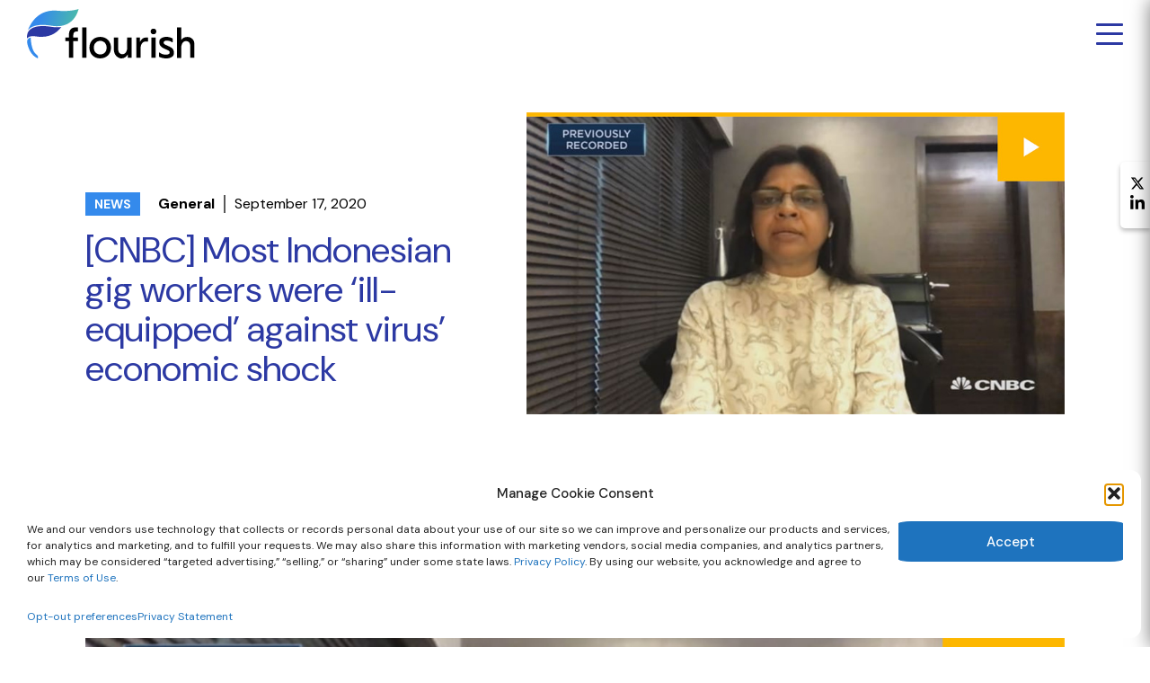

--- FILE ---
content_type: text/html; charset=UTF-8
request_url: https://flourishventures.com/news/most-indonesian-gig-workers-were-ill-equipped-against-virus-economic-shock-cnbc/
body_size: 12670
content:
<!DOCTYPE html>
<html lang="en">
<head>
    <meta http-equiv="Content-Type" content="text/html; charset=UTF-8"/>
<meta id="meta" name="viewport" content="width=device-width, initial-scale=1.0"/>
<meta http-equiv="X-UA-Compatible" content="IE=edge"/>
<!--Removed bloginfo('name') from Title, letting Yoast take care of it-->
<title>[CNBC] Most Indonesian gig workers were ‘ill-equipped’ against virus’ economic shock | Flourish Ventures</title>
<link rel="pingback" href="https://flourishventures.com/xmlrpc.php"/>

<!-- Manually including new DM Sans font -->
<link rel="preconnect" href="https://fonts.googleapis.com">
<link rel="preconnect" href="https://fonts.gstatic.com" crossorigin>
<link href="https://fonts.googleapis.com/css2?family=DM+Sans:ital,opsz,wght@0,9..40,100..1000;1,9..40,100..1000&display=swap"
      rel="stylesheet">


<!--Template Specific Scripts-->
<!--End Template Specific Scripts-->


<meta name='robots' content='index, follow, max-image-preview:large, max-snippet:-1, max-video-preview:-1' />
	<style>img:is([sizes="auto" i], [sizes^="auto," i]) { contain-intrinsic-size: 3000px 1500px }</style>
	<script type="text/javascript">
  var homeurl = "https://flourishventures.com/";
</script>

	<!-- This site is optimized with the Yoast SEO plugin v25.9 - https://yoast.com/wordpress/plugins/seo/ -->
	<link rel="canonical" href="https://flourishventures.com/news/most-indonesian-gig-workers-were-ill-equipped-against-virus-economic-shock-cnbc/" />
	<meta property="og:locale" content="en_US" />
	<meta property="og:type" content="article" />
	<meta property="og:title" content="[CNBC] Most Indonesian gig workers were ‘ill-equipped’ against virus’ economic shock | Flourish Ventures" />
	<meta property="og:description" content="The coronavirus pandemic has exposed vulnerabilities within Indonesia’s gig economy, says Smita Aggarwal of Flourish Ventures, who calls for a greater focus on building these workers’ livelihood and financial resilience. Watch: &nbsp;" />
	<meta property="og:url" content="https://flourishventures.com/news/most-indonesian-gig-workers-were-ill-equipped-against-virus-economic-shock-cnbc/" />
	<meta property="og:site_name" content="Flourish Ventures" />
	<meta property="article:modified_time" content="2023-04-22T17:34:16+00:00" />
	<meta property="og:image" content="https://flourishventures.com/wp-content/uploads/2022/07/Smita-Aggarwal-Flourish-Ventures-gig-worker-indonesia-compressed.jpg" />
	<meta property="og:image:width" content="860" />
	<meta property="og:image:height" content="482" />
	<meta property="og:image:type" content="image/jpeg" />
	<meta name="twitter:card" content="summary_large_image" />
	<meta name="twitter:site" content="@flourishVC" />
	<meta name="twitter:label1" content="Est. reading time" />
	<meta name="twitter:data1" content="1 minute" />
	<script type="application/ld+json" class="yoast-schema-graph">{"@context":"https://schema.org","@graph":[{"@type":"WebPage","@id":"https://flourishventures.com/news/most-indonesian-gig-workers-were-ill-equipped-against-virus-economic-shock-cnbc/","url":"https://flourishventures.com/news/most-indonesian-gig-workers-were-ill-equipped-against-virus-economic-shock-cnbc/","name":"[CNBC] Most Indonesian gig workers were ‘ill-equipped’ against virus’ economic shock | Flourish Ventures","isPartOf":{"@id":"https://flourishventures.com/#website"},"primaryImageOfPage":{"@id":"https://flourishventures.com/news/most-indonesian-gig-workers-were-ill-equipped-against-virus-economic-shock-cnbc/#primaryimage"},"image":{"@id":"https://flourishventures.com/news/most-indonesian-gig-workers-were-ill-equipped-against-virus-economic-shock-cnbc/#primaryimage"},"thumbnailUrl":"https://flourishventures.com/wp-content/uploads/2022/07/Smita-Aggarwal-Flourish-Ventures-gig-worker-indonesia-compressed.jpg","datePublished":"2020-09-17T17:25:24+00:00","dateModified":"2023-04-22T17:34:16+00:00","breadcrumb":{"@id":"https://flourishventures.com/news/most-indonesian-gig-workers-were-ill-equipped-against-virus-economic-shock-cnbc/#breadcrumb"},"inLanguage":"en-US","potentialAction":[{"@type":"ReadAction","target":["https://flourishventures.com/news/most-indonesian-gig-workers-were-ill-equipped-against-virus-economic-shock-cnbc/"]}]},{"@type":"ImageObject","inLanguage":"en-US","@id":"https://flourishventures.com/news/most-indonesian-gig-workers-were-ill-equipped-against-virus-economic-shock-cnbc/#primaryimage","url":"https://flourishventures.com/wp-content/uploads/2022/07/Smita-Aggarwal-Flourish-Ventures-gig-worker-indonesia-compressed.jpg","contentUrl":"https://flourishventures.com/wp-content/uploads/2022/07/Smita-Aggarwal-Flourish-Ventures-gig-worker-indonesia-compressed.jpg","width":860,"height":482},{"@type":"BreadcrumbList","@id":"https://flourishventures.com/news/most-indonesian-gig-workers-were-ill-equipped-against-virus-economic-shock-cnbc/#breadcrumb","itemListElement":[{"@type":"ListItem","position":1,"name":"Home","item":"https://flourishventures.com/"},{"@type":"ListItem","position":2,"name":"News","item":"https://flourishventures.com/news/"},{"@type":"ListItem","position":3,"name":"[CNBC] Most Indonesian gig workers were ‘ill-equipped’ against virus’ economic shock"}]},{"@type":"WebSite","@id":"https://flourishventures.com/#website","url":"https://flourishventures.com/","name":"Flourish Ventures","description":"We invest in mission-driven entrepreneurs and industry influencers working toward a fairer financial system.","publisher":{"@id":"https://flourishventures.com/#organization"},"alternateName":"Flourish","potentialAction":[{"@type":"SearchAction","target":{"@type":"EntryPoint","urlTemplate":"https://flourishventures.com/?s={search_term_string}"},"query-input":{"@type":"PropertyValueSpecification","valueRequired":true,"valueName":"search_term_string"}}],"inLanguage":"en-US"},{"@type":"Organization","@id":"https://flourishventures.com/#organization","name":"Flourish Ventures","alternateName":"Flourish","url":"https://flourishventures.com/","logo":{"@type":"ImageObject","inLanguage":"en-US","@id":"https://flourishventures.com/#/schema/logo/image/","url":"http://flourish.kmdg/wp-content/uploads/2022/02/flourish-logo-color.png","contentUrl":"http://flourish.kmdg/wp-content/uploads/2022/02/flourish-logo-color.png","width":312,"height":160,"caption":"Flourish Ventures"},"image":{"@id":"https://flourishventures.com/#/schema/logo/image/"},"sameAs":["https://x.com/flourishVC","https://www.linkedin.com/company/flourishvc/about/"]}]}</script>
	<!-- / Yoast SEO plugin. -->


<link rel='dns-prefetch' href='//ajax.googleapis.com' />
<link rel='dns-prefetch' href='//fonts.googleapis.com' />
<link rel='stylesheet' id='kmdg-page-builder-css' href='https://flourishventures.com/wp-content/plugins/kmdg-page-builder/assets/styles/css/default.css?ver=1.0.5.4' media='all' />
<link rel='stylesheet' id='main-css' href='https://flourishventures.com/wp-content/themes/kmdg/dist/css/style.css?ver=6.8.3' media='screen' />
<link rel='stylesheet' id='theme-print-css' href='https://flourishventures.com/wp-content/themes/kmdg/dist/css/print.css?ver=6.8.3' media='print' />
<link rel='stylesheet' id='acfgfs-enqueue-fonts-css' href='https://fonts.googleapis.com/css?family=DM+Sans%3A400%2C500%2C600%2C700%2Cregular%2C500%2C600%2C700%2Cregular%2C500%2C600%2C700%2Cregular%2C500%2C600%2C700%2Cregular%2C500%2C600%2C700%2Cregular%2C500%2C600%2C700%2Cregular%2C500%2C600%2C700%2Cregular%2C500%2C600%2C700&#038;subset=latin&#038;display=swap&#038;ver=6.8.3' media='all' />
<link rel='stylesheet' id='select2-css' href='https://flourishventures.com/wp-content/plugins/kmdg-post-filters/dist/css/select2.css?ver=1713892297' media='all' />
<link rel='stylesheet' id='kpf-main-css' href='https://flourishventures.com/wp-content/plugins/kmdg-post-filters/dist/css/PostFilters.css?ver=1713892297' media='all' />
<link rel='stylesheet' id='wp-block-library-css' href='https://flourishventures.com/wp-includes/css/dist/block-library/style.min.css?ver=6.8.3' media='all' />
<style id='classic-theme-styles-inline-css'>
/*! This file is auto-generated */
.wp-block-button__link{color:#fff;background-color:#32373c;border-radius:9999px;box-shadow:none;text-decoration:none;padding:calc(.667em + 2px) calc(1.333em + 2px);font-size:1.125em}.wp-block-file__button{background:#32373c;color:#fff;text-decoration:none}
</style>
<style id='safe-svg-svg-icon-style-inline-css'>
.safe-svg-cover{text-align:center}.safe-svg-cover .safe-svg-inside{display:inline-block;max-width:100%}.safe-svg-cover svg{fill:currentColor;height:100%;max-height:100%;max-width:100%;width:100%}

</style>
<style id='global-styles-inline-css'>
:root{--wp--preset--aspect-ratio--square: 1;--wp--preset--aspect-ratio--4-3: 4/3;--wp--preset--aspect-ratio--3-4: 3/4;--wp--preset--aspect-ratio--3-2: 3/2;--wp--preset--aspect-ratio--2-3: 2/3;--wp--preset--aspect-ratio--16-9: 16/9;--wp--preset--aspect-ratio--9-16: 9/16;--wp--preset--color--black: #000000;--wp--preset--color--cyan-bluish-gray: #abb8c3;--wp--preset--color--white: #ffffff;--wp--preset--color--pale-pink: #f78da7;--wp--preset--color--vivid-red: #cf2e2e;--wp--preset--color--luminous-vivid-orange: #ff6900;--wp--preset--color--luminous-vivid-amber: #fcb900;--wp--preset--color--light-green-cyan: #7bdcb5;--wp--preset--color--vivid-green-cyan: #00d084;--wp--preset--color--pale-cyan-blue: #8ed1fc;--wp--preset--color--vivid-cyan-blue: #0693e3;--wp--preset--color--vivid-purple: #9b51e0;--wp--preset--gradient--vivid-cyan-blue-to-vivid-purple: linear-gradient(135deg,rgba(6,147,227,1) 0%,rgb(155,81,224) 100%);--wp--preset--gradient--light-green-cyan-to-vivid-green-cyan: linear-gradient(135deg,rgb(122,220,180) 0%,rgb(0,208,130) 100%);--wp--preset--gradient--luminous-vivid-amber-to-luminous-vivid-orange: linear-gradient(135deg,rgba(252,185,0,1) 0%,rgba(255,105,0,1) 100%);--wp--preset--gradient--luminous-vivid-orange-to-vivid-red: linear-gradient(135deg,rgba(255,105,0,1) 0%,rgb(207,46,46) 100%);--wp--preset--gradient--very-light-gray-to-cyan-bluish-gray: linear-gradient(135deg,rgb(238,238,238) 0%,rgb(169,184,195) 100%);--wp--preset--gradient--cool-to-warm-spectrum: linear-gradient(135deg,rgb(74,234,220) 0%,rgb(151,120,209) 20%,rgb(207,42,186) 40%,rgb(238,44,130) 60%,rgb(251,105,98) 80%,rgb(254,248,76) 100%);--wp--preset--gradient--blush-light-purple: linear-gradient(135deg,rgb(255,206,236) 0%,rgb(152,150,240) 100%);--wp--preset--gradient--blush-bordeaux: linear-gradient(135deg,rgb(254,205,165) 0%,rgb(254,45,45) 50%,rgb(107,0,62) 100%);--wp--preset--gradient--luminous-dusk: linear-gradient(135deg,rgb(255,203,112) 0%,rgb(199,81,192) 50%,rgb(65,88,208) 100%);--wp--preset--gradient--pale-ocean: linear-gradient(135deg,rgb(255,245,203) 0%,rgb(182,227,212) 50%,rgb(51,167,181) 100%);--wp--preset--gradient--electric-grass: linear-gradient(135deg,rgb(202,248,128) 0%,rgb(113,206,126) 100%);--wp--preset--gradient--midnight: linear-gradient(135deg,rgb(2,3,129) 0%,rgb(40,116,252) 100%);--wp--preset--font-size--small: 13px;--wp--preset--font-size--medium: 20px;--wp--preset--font-size--large: 36px;--wp--preset--font-size--x-large: 42px;--wp--preset--spacing--20: 0.44rem;--wp--preset--spacing--30: 0.67rem;--wp--preset--spacing--40: 1rem;--wp--preset--spacing--50: 1.5rem;--wp--preset--spacing--60: 2.25rem;--wp--preset--spacing--70: 3.38rem;--wp--preset--spacing--80: 5.06rem;--wp--preset--shadow--natural: 6px 6px 9px rgba(0, 0, 0, 0.2);--wp--preset--shadow--deep: 12px 12px 50px rgba(0, 0, 0, 0.4);--wp--preset--shadow--sharp: 6px 6px 0px rgba(0, 0, 0, 0.2);--wp--preset--shadow--outlined: 6px 6px 0px -3px rgba(255, 255, 255, 1), 6px 6px rgba(0, 0, 0, 1);--wp--preset--shadow--crisp: 6px 6px 0px rgba(0, 0, 0, 1);}:where(.is-layout-flex){gap: 0.5em;}:where(.is-layout-grid){gap: 0.5em;}body .is-layout-flex{display: flex;}.is-layout-flex{flex-wrap: wrap;align-items: center;}.is-layout-flex > :is(*, div){margin: 0;}body .is-layout-grid{display: grid;}.is-layout-grid > :is(*, div){margin: 0;}:where(.wp-block-columns.is-layout-flex){gap: 2em;}:where(.wp-block-columns.is-layout-grid){gap: 2em;}:where(.wp-block-post-template.is-layout-flex){gap: 1.25em;}:where(.wp-block-post-template.is-layout-grid){gap: 1.25em;}.has-black-color{color: var(--wp--preset--color--black) !important;}.has-cyan-bluish-gray-color{color: var(--wp--preset--color--cyan-bluish-gray) !important;}.has-white-color{color: var(--wp--preset--color--white) !important;}.has-pale-pink-color{color: var(--wp--preset--color--pale-pink) !important;}.has-vivid-red-color{color: var(--wp--preset--color--vivid-red) !important;}.has-luminous-vivid-orange-color{color: var(--wp--preset--color--luminous-vivid-orange) !important;}.has-luminous-vivid-amber-color{color: var(--wp--preset--color--luminous-vivid-amber) !important;}.has-light-green-cyan-color{color: var(--wp--preset--color--light-green-cyan) !important;}.has-vivid-green-cyan-color{color: var(--wp--preset--color--vivid-green-cyan) !important;}.has-pale-cyan-blue-color{color: var(--wp--preset--color--pale-cyan-blue) !important;}.has-vivid-cyan-blue-color{color: var(--wp--preset--color--vivid-cyan-blue) !important;}.has-vivid-purple-color{color: var(--wp--preset--color--vivid-purple) !important;}.has-black-background-color{background-color: var(--wp--preset--color--black) !important;}.has-cyan-bluish-gray-background-color{background-color: var(--wp--preset--color--cyan-bluish-gray) !important;}.has-white-background-color{background-color: var(--wp--preset--color--white) !important;}.has-pale-pink-background-color{background-color: var(--wp--preset--color--pale-pink) !important;}.has-vivid-red-background-color{background-color: var(--wp--preset--color--vivid-red) !important;}.has-luminous-vivid-orange-background-color{background-color: var(--wp--preset--color--luminous-vivid-orange) !important;}.has-luminous-vivid-amber-background-color{background-color: var(--wp--preset--color--luminous-vivid-amber) !important;}.has-light-green-cyan-background-color{background-color: var(--wp--preset--color--light-green-cyan) !important;}.has-vivid-green-cyan-background-color{background-color: var(--wp--preset--color--vivid-green-cyan) !important;}.has-pale-cyan-blue-background-color{background-color: var(--wp--preset--color--pale-cyan-blue) !important;}.has-vivid-cyan-blue-background-color{background-color: var(--wp--preset--color--vivid-cyan-blue) !important;}.has-vivid-purple-background-color{background-color: var(--wp--preset--color--vivid-purple) !important;}.has-black-border-color{border-color: var(--wp--preset--color--black) !important;}.has-cyan-bluish-gray-border-color{border-color: var(--wp--preset--color--cyan-bluish-gray) !important;}.has-white-border-color{border-color: var(--wp--preset--color--white) !important;}.has-pale-pink-border-color{border-color: var(--wp--preset--color--pale-pink) !important;}.has-vivid-red-border-color{border-color: var(--wp--preset--color--vivid-red) !important;}.has-luminous-vivid-orange-border-color{border-color: var(--wp--preset--color--luminous-vivid-orange) !important;}.has-luminous-vivid-amber-border-color{border-color: var(--wp--preset--color--luminous-vivid-amber) !important;}.has-light-green-cyan-border-color{border-color: var(--wp--preset--color--light-green-cyan) !important;}.has-vivid-green-cyan-border-color{border-color: var(--wp--preset--color--vivid-green-cyan) !important;}.has-pale-cyan-blue-border-color{border-color: var(--wp--preset--color--pale-cyan-blue) !important;}.has-vivid-cyan-blue-border-color{border-color: var(--wp--preset--color--vivid-cyan-blue) !important;}.has-vivid-purple-border-color{border-color: var(--wp--preset--color--vivid-purple) !important;}.has-vivid-cyan-blue-to-vivid-purple-gradient-background{background: var(--wp--preset--gradient--vivid-cyan-blue-to-vivid-purple) !important;}.has-light-green-cyan-to-vivid-green-cyan-gradient-background{background: var(--wp--preset--gradient--light-green-cyan-to-vivid-green-cyan) !important;}.has-luminous-vivid-amber-to-luminous-vivid-orange-gradient-background{background: var(--wp--preset--gradient--luminous-vivid-amber-to-luminous-vivid-orange) !important;}.has-luminous-vivid-orange-to-vivid-red-gradient-background{background: var(--wp--preset--gradient--luminous-vivid-orange-to-vivid-red) !important;}.has-very-light-gray-to-cyan-bluish-gray-gradient-background{background: var(--wp--preset--gradient--very-light-gray-to-cyan-bluish-gray) !important;}.has-cool-to-warm-spectrum-gradient-background{background: var(--wp--preset--gradient--cool-to-warm-spectrum) !important;}.has-blush-light-purple-gradient-background{background: var(--wp--preset--gradient--blush-light-purple) !important;}.has-blush-bordeaux-gradient-background{background: var(--wp--preset--gradient--blush-bordeaux) !important;}.has-luminous-dusk-gradient-background{background: var(--wp--preset--gradient--luminous-dusk) !important;}.has-pale-ocean-gradient-background{background: var(--wp--preset--gradient--pale-ocean) !important;}.has-electric-grass-gradient-background{background: var(--wp--preset--gradient--electric-grass) !important;}.has-midnight-gradient-background{background: var(--wp--preset--gradient--midnight) !important;}.has-small-font-size{font-size: var(--wp--preset--font-size--small) !important;}.has-medium-font-size{font-size: var(--wp--preset--font-size--medium) !important;}.has-large-font-size{font-size: var(--wp--preset--font-size--large) !important;}.has-x-large-font-size{font-size: var(--wp--preset--font-size--x-large) !important;}
:where(.wp-block-post-template.is-layout-flex){gap: 1.25em;}:where(.wp-block-post-template.is-layout-grid){gap: 1.25em;}
:where(.wp-block-columns.is-layout-flex){gap: 2em;}:where(.wp-block-columns.is-layout-grid){gap: 2em;}
:root :where(.wp-block-pullquote){font-size: 1.5em;line-height: 1.6;}
</style>
<link rel='stylesheet' id='css/e2pdf.frontend.global-css' href='https://flourishventures.com/wp-content/plugins/e2pdf/css/e2pdf.frontend.global.css?ver=1.28.09' media='all' />
<link rel='stylesheet' id='image-map-pro-dist-css-css' href='https://flourishventures.com/wp-content/plugins/image-map-pro-wordpress/css/image-map-pro.min.css?ver=5.6.9' media='' />
<link rel='stylesheet' id='kmdg-menu-elements-css' href='https://flourishventures.com/wp-content/plugins/kmdg-menu-elements/dist/css/menu-elements.css?ver=1713892298' media='all' />
<link rel='stylesheet' id='cmplz-general-css' href='https://flourishventures.com/wp-content/plugins/complianz-gdpr-premium/assets/css/cookieblocker.min.css?ver=1760041383' media='all' />
<link rel='stylesheet' id='builder-custom-theme-css' href='https://flourishventures.com/wp-content/plugins/kmdg-page-builder/assets/styles/css/theme.css?ver=1742847899' media='all' />
<link rel='stylesheet' id='tablepress-default-css' href='https://flourishventures.com/wp-content/plugins/tablepress/css/build/default.css?ver=3.2.1' media='all' />
<script src="//ajax.googleapis.com/ajax/libs/jquery/3.4.1/jquery.min.js?ver=3.4.1" id="jquery-js"></script>
<script src="https://flourishventures.com/wp-content/plugins/e2pdf/js/e2pdf.frontend.js?ver=1.28.09" id="js/e2pdf.frontend-js"></script>
<link rel="https://api.w.org/" href="https://flourishventures.com/wp-json/" /><link rel="alternate" title="JSON" type="application/json" href="https://flourishventures.com/wp-json/wp/v2/news/18452" /><style type="text/css">.theme-responsive-image {max-width: 100%;max-height: 100%;background-size: cover;background-position: center center;background-repeat: no-repeat;display: inline-block;font-size: 0;overflow: hidden;}.theme-responsive-image img {width: 100%;max-width: 100%;max-height: 100%;height: auto;visibility: hidden;}</style>			<style>.cmplz-hidden {
					display: none !important;
				}</style><link rel="icon" href="https://flourishventures.com/wp-content/uploads/2024/08/cropped-2024LeafOnly_Favicon-1-32x32.png" sizes="32x32" />
<link rel="icon" href="https://flourishventures.com/wp-content/uploads/2024/08/cropped-2024LeafOnly_Favicon-1-192x192.png" sizes="192x192" />
<link rel="apple-touch-icon" href="https://flourishventures.com/wp-content/uploads/2024/08/cropped-2024LeafOnly_Favicon-1-180x180.png" />
<meta name="msapplication-TileImage" content="https://flourishventures.com/wp-content/uploads/2024/08/cropped-2024LeafOnly_Favicon-1-270x270.png" />
</head>
<body class="wp-singular news-template-default single single-news postid-18452 wp-theme-kmdg">
        <div class="site-wrapper">
        <header class="site_header ">
    <div class="site_header__wrapper">
        
<div class="site-logo">
    <a href="https://flourishventures.com/">
        <img src="https://flourishventures.com/wp-content/uploads/2024/06/Flourish-Logo-Color-Gradient.svg" alt="Logo" />
    </a>
</div>        <div class="site_header__hamburger">
            <span class="line line--1"></span>
            <span class="line line--2"></span>
            <span class="line line--3"></span>
        </div>
    </div>
    <nav class="site_header__menu" role="navigation">
        <div class="site_header__menuHeader">
            <div class="site_header__closeBtn">
                <div class="site_header__cross"></div>
            </div>
        </div>
        <div class="site_header__navWrapper">
            <ul id="menu-main-menu" class="site_header__mainNav"><li id="menu-item-7493" class="menu-item menu-item-type-post_type menu-item-object-page menu-item-has-children menu-item-7493"><a href="https://flourishventures.com/about-us/">About Us</a>
<ul class="sub-menu">
	<li id="menu-item-15164" class="menu-elements__title menu-item menu-item-type-title menu-item-object-title menu-elements__title--show-subnav menu-item-15164"><a href='https://flourishventures.com/about-us/' class='menu-elements__titleText'>Who We Are</a></li>
	<li id="menu-item-6857" class="menu-elements__title menu-item menu-item-type-title menu-item-object-title menu-elements__title--show-subnav menu-item-6857"><a href='https://flourishventures.com/fair-finance/' class='menu-elements__titleText'>What We Believe</a></li>
	<li id="menu-item-6865" class="menu-elements__title menu-item menu-item-type-title menu-item-object-title menu-elements__title--show-subnav menu-item-6865"><a href='https://flourishventures.com/how-we-work/' class='menu-elements__titleText'>How We Work</a></li>
</ul>
</li>
<li id="menu-item-3646" class="menu-item menu-item-type-custom menu-item-object-custom menu-item-has-children menu-item-3646"><a href="https://flourishventures.com/portfolio/">Portfolio</a>
<ul class="sub-menu">
	<li id="menu-item-40447" class="menu-elements__title menu-item menu-item-type-title menu-item-object-title menu-item-40447"><a href='https://flourishventures.com/portfolio/' class='menu-elements__titleText'>All</a></li>
	<li id="menu-item-23763" class="menu-elements__title menu-item menu-item-type-title menu-item-object-title menu-item-has-children menu-elements__title--show-subnav menu-item-23763"><a href='https://flourishventures.com/portfolio/digital-banking/' class='menu-elements__titleText'>Investment Themes</a>
	<ul class="sub-menu">
		<li id="menu-item-46478" class="menu-item menu-item-type-custom menu-item-object-custom menu-item-46478"><a href="https://flourishventures.com/portfolio/digital-banking/">Digital Banking</a></li>
		<li id="menu-item-46481" class="menu-item menu-item-type-custom menu-item-object-custom menu-item-46481"><a href="https://flourishventures.com/portfolio/embedded-finance/">Embedded Finance</a></li>
		<li id="menu-item-46484" class="menu-item menu-item-type-custom menu-item-object-custom menu-item-46484"><a href="https://flourishventures.com/portfolio/frontier/">Frontier</a></li>
		<li id="menu-item-46487" class="menu-item menu-item-type-custom menu-item-object-custom menu-item-46487"><a href="https://flourishventures.com/portfolio/infrastructure/">Infrastructure</a></li>
		<li id="menu-item-46490" class="menu-item menu-item-type-custom menu-item-object-custom menu-item-46490"><a href="https://flourishventures.com/portfolio/insurtech/">Insurtech</a></li>
		<li id="menu-item-46493" class="menu-item menu-item-type-custom menu-item-object-custom menu-item-46493"><a href="https://flourishventures.com/portfolio/regtech/">Regtech</a></li>
		<li id="menu-item-46496" class="menu-item menu-item-type-custom menu-item-object-custom menu-item-46496"><a href="https://flourishventures.com/portfolio/ecosystem/">Ecosystem</a></li>
		<li id="menu-item-52179" class="menu-item menu-item-type-custom menu-item-object-custom menu-item-52179"><a href="https://flourishventures.com/portfolio/media-money/">Media &#038; Money</a></li>
	</ul>
</li>
</ul>
</li>
<li id="menu-item-3649" class="menu-item menu-item-type-custom menu-item-object-custom menu-item-has-children menu-item-3649"><a href="https://flourishventures.com/people/">People</a>
<ul class="sub-menu">
	<li id="menu-item-23577" class="menu-elements__title menu-item menu-item-type-title menu-item-object-title menu-elements__title--show-subnav menu-item-23577"><a href='https://flourishventures.com/people/' class='menu-elements__titleText'>Meet the Team</a></li>
	<li id="menu-item-40363" class="menu-elements__title menu-item menu-item-type-title menu-item-object-title menu-item-has-children menu-elements__title--show-subnav menu-item-40363"><a href='https://flourishventures.com/portfolio/united-states/' class='menu-elements__titleText'>Regions</a>
	<ul class="sub-menu">
		<li id="menu-item-46499" class="menu-item menu-item-type-custom menu-item-object-custom menu-item-46499"><a href="https://flourishventures.com/portfolio/united-states/">United States</a></li>
		<li id="menu-item-46502" class="menu-item menu-item-type-custom menu-item-object-custom menu-item-46502"><a href="https://flourishventures.com/portfolio/africa/">Africa</a></li>
		<li id="menu-item-46505" class="menu-item menu-item-type-custom menu-item-object-custom menu-item-46505"><a href="https://flourishventures.com/portfolio/india/">India</a></li>
		<li id="menu-item-46511" class="menu-item menu-item-type-custom menu-item-object-custom menu-item-46511"><a href="https://flourishventures.com/portfolio/latin-america/">Latin America</a></li>
		<li id="menu-item-46508" class="menu-item menu-item-type-custom menu-item-object-custom menu-item-46508"><a href="https://flourishventures.com/portfolio/southeast-asia/">Southeast Asia</a></li>
	</ul>
</li>
</ul>
</li>
<li id="menu-item-15284" class="menu-item menu-item-type-post_type menu-item-object-page menu-item-has-children menu-item-15284"><a href="https://flourishventures.com/insights/">Insights</a>
<ul class="sub-menu">
	<li id="menu-item-23795" class="menu-elements__title menu-item menu-item-type-title menu-item-object-title menu-item-23795"><a href='https://flourishventures.com/insights/?post-type=news' class='menu-elements__titleText'>News</a></li>
	<li id="menu-item-23799" class="menu-elements__title menu-item menu-item-type-title menu-item-object-title menu-item-23799"><a href='https://flourishventures.com/insights/?post-type=post' class='menu-elements__titleText'>Blog</a></li>
	<li id="menu-item-52129" class="menu-elements__title menu-item menu-item-type-title menu-item-object-title menu-item-52129"><a href='https://flourishventures.com/insights/?post-type=podcast' class='menu-elements__titleText'>Podcasts</a></li>
	<li id="menu-item-23803" class="menu-elements__title menu-item menu-item-type-title menu-item-object-title menu-item-23803"><a href='https://flourishventures.com/insights/?post-type=webinar' class='menu-elements__titleText'>Events</a></li>
	<li id="menu-item-52126" class="menu-elements__title menu-item menu-item-type-title menu-item-object-title menu-item-52126"><a href='https://flourishventures.com/our-research/' class='menu-elements__titleText'>Research</a></li>
	<li id="menu-item-52181" class="menu-elements__title menu-item menu-item-type-title menu-item-object-title menu-item-52181"><a href='https://flourishventures.com/portfolio/media-money/' class='menu-elements__titleText'>Media &#038; Money</a></li>
</ul>
</li>
<li id="menu-item-23815" class="menu-item menu-item-type-custom menu-item-object-custom menu-item-has-children menu-item-23815"><a href="https://flourishventures.com/founder-wellbeing">FOUNDERS</a>
<ul class="sub-menu">
	<li id="menu-item-52128" class="menu-elements__title menu-item menu-item-type-title menu-item-object-title menu-item-52128"><a href='https://flourishventures.com/founder-wellbeing/' class='menu-elements__titleText'>Founder Wellbeing</a></li>
	<li id="menu-item-52084" class="menu-elements__title menu-item menu-item-type-title menu-item-object-title menu-elements__title--show-subnav menu-item-52084"><a href='https://flourishventures.com/founder-support/' class='menu-elements__titleText'>Support</a></li>
</ul>
</li>
<li id="menu-item-33115" class="menu-item menu-item-type-post_type menu-item-object-page menu-item-33115"><a href="https://flourishventures.com/contact/">Contact</a></li>
</ul>            <div class="site_header__subNav">
            </div>
        </div>
            </nav>
</header>
        <div class="main-wrapper">

<section id="page-most-indonesian-gig-workers-were-ill-equipped-against-virus-economic-shock-cnbc" class="template template-news" role="main">
    <div class="single_post single_post-- single_post--news builder-theme-override builder-theme--main-theme-blog-fonts">
                    <div class="u-builder-container-width u-builder-container-width--1100">
                <div class="blog_row">
                                            
                        <div class="single_post__top">
                            <div class="single_post__left">

                                <div class="single_post__meta">
                                <span class="single_post__type single_post__type--news ">
                                    News                                </span>
                                                                            <span class="single_post__series">General</span>
                                                                        <span class="single_post__date">September 17, 2020</span>
                                </div>
                                <h1 class="single_post__title"> [CNBC] Most Indonesian gig workers were ‘ill-equipped’ against virus’ economic shock </h1>

                                                            </div>
                            <div class="single_post__right">
                                                                    <div class="single_post__image">
                                        <img src="https://flourishventures.com/wp-content/uploads/2022/07/Smita-Aggarwal-Flourish-Ventures-gig-worker-indonesia-compressed.jpg" alt="" width="100%" height="100%" style=" object-position: center center;">
                                    </div>
                                                            </div>
                        </div>

                        <div class="single_post__content">
                            
<div class="entry full">
    <p>The coronavirus pandemic has exposed vulnerabilities within Indonesia’s gig economy, says Smita Aggarwal of Flourish Ventures, who calls for a greater focus on building these workers’ livelihood and financial resilience.</p>
<p>Watch:</p>
<p><a href="https://www.cnbc.com/video/2020/09/17/indonesian-gig-workers-ill-equipped-against-virus-economic-shock.html"><img fetchpriority="high" decoding="async" class="aligncenter size-full wp-image-16220" src="https://flourishventures.com/wp-content/uploads/2022/07/Smita-Aggarwal-of-Flourish-Ventures-compressed.jpg" alt="" width="860" height="482" /></a></p>
<p>&nbsp;</p>
</div>
                        </div>

                        <div class="single_post__back">
                            <a href="https://flourishventures.com/insights/">
                                <i class="fas fa-angle-left"></i> Back to Insights
                            </a>
                        </div>
                    
                    <div class="related_post">
                        <h4 class="related_post__recent">Top Flourish News</h4>
                        <div class="related_post__wrap">
                            <form id="kpfsc-63513fe9f1e151a8b5a2dd471988de8e"
     class="kmdg-post-filters kpfsc--no-js kpfsc kpfsc--insights-template   "
     data-settings="{&quot;queryMeta&quot;:{&quot;validTypes&quot;:[&quot;post&quot;,&quot;page&quot;,&quot;news&quot;,&quot;podcast&quot;,&quot;team-members&quot;,&quot;portfolio&quot;,&quot;research&quot;,&quot;webinar&quot;],&quot;postFields&quot;:[&quot;ID&quot;,&quot;post_content&quot;,&quot;post_type&quot;,&quot;post_title&quot;,&quot;post_excerpt&quot;,&quot;post_date&quot;,&quot;post_link&quot;,&quot;post_image&quot;],&quot;posts&quot;:472,&quot;pages&quot;:158,&quot;selected&quot;:[],&quot;query&quot;:{&quot;types&quot;:{&quot;0&quot;:&quot;post&quot;,&quot;2&quot;:&quot;news&quot;,&quot;6&quot;:&quot;research&quot;,&quot;7&quot;:&quot;webinar&quot;},&quot;limit&quot;:3,&quot;more&quot;:3,&quot;filters&quot;:[],&quot;page&quot;:1,&quot;order&quot;:{&quot;date&quot;:&quot;DESC&quot;},&quot;search&quot;:&quot;&quot;,&quot;relationship&quot;:&quot;AND&quot;}},&quot;filterData&quot;:[],&quot;filterPage&quot;:1,&quot;btnText&quot;:&quot;Load More&quot;,&quot;filterLimit&quot;:&quot;3&quot;,&quot;filterMore&quot;:3,&quot;filterSelected&quot;:{},&quot;pagination&quot;:false,&quot;template&quot;:&quot;insights&quot;,&quot;useTypeFilter&quot;:true,&quot;useSearch&quot;:true,&quot;showControls&quot;:false,&quot;showMore&quot;:true,&quot;showClear&quot;:true,&quot;hiddenFilters&quot;:[],&quot;parent&quot;:null}"
     data-template="insights"
>
    
    
    <div class="kpfsc__posts">
                    <div class="kpfsc__post">
    <a class="kpfsc__post-wrap" href="https://flourishventures.com/perspectives/why-we-invested-in-salaryse/">

        <div class="kpfsc__top">
            <div class="kpfsc__post-type kpfsc__post-type--post">
                Blog
            </div>
            <div class="kpfsc__post-cat kpfsc__post-cat--embedded-finance">
                embedded finance
            </div>
            <div class="kpfsc__post-date">
                November 04, 2025
            </div>
        </div>
        <div class="kpfsc__post-title">
            Why We Invested in SalarySe
        </div>
        <div class="kpfsc__post-excerpt">
            SalarySe connects banks, employers, and India’s salaried professionals to make access to Credit on UPI seamless and responsible.
        </div>
    </a>

    <div class="kpfsc__post-divider"></div>
</div>
                    <div class="kpfsc__post">
    <a class="kpfsc__post-wrap" href="https://flourishventures.com/perspectives/why-we-invested-in-brico-series-a/">

        <div class="kpfsc__top">
            <div class="kpfsc__post-type kpfsc__post-type--post">
                Blog
            </div>
            <div class="kpfsc__post-cat kpfsc__post-cat--infrastructure">
                infrastructure
            </div>
            <div class="kpfsc__post-date">
                October 23, 2025
            </div>
        </div>
        <div class="kpfsc__post-title">
            Why We Invested in Brico
        </div>
        <div class="kpfsc__post-excerpt">
            We’re leading the $13.5 million investment in Brico, which is using AI to power the future of financial compliance.
        </div>
    </a>

    <div class="kpfsc__post-divider"></div>
</div>
                    <div class="kpfsc__post">
    <a class="kpfsc__post-wrap" href="https://flourishventures.com/perspectives/why-we-invested-in-cipherowl/">

        <div class="kpfsc__top">
            <div class="kpfsc__post-type kpfsc__post-type--post">
                Blog
            </div>
            <div class="kpfsc__post-cat kpfsc__post-cat--infrastructure">
                infrastructure
            </div>
            <div class="kpfsc__post-date">
                October 09, 2025
            </div>
        </div>
        <div class="kpfsc__post-title">
            Why We Invested in CipherOwl
        </div>
        <div class="kpfsc__post-excerpt">
            CipherOwl is the AI-powered intelligence platform for institutional crypto compliance.
        </div>
    </a>

    <div class="kpfsc__post-divider"></div>
</div>
            </div>

    <div class="kpfsc__no-posts">
    No posts found! Try adjusting your filters.
</div>
    <div class="kpfsc__pagination">
                            <a href="https://flourishventures.com/news/most-indonesian-gig-workers-were-ill-equipped-against-virus-economic-shock-cnbc/?post-page=2&search=" class="kpfsc__load-more">
                Load More            </a>
            </div>

    <div class="kpfsc__explore" role="directory">
        <h3>Explore these posts...</h3>
        <h4>By Post Type:</h4>
        <ul>
                            <li>
                    <a href="https://flourishventures.com">
                        Blog                    </a>
                </li>
                            <li>
                    <a href="https://flourishventures.com/news/">
                        News                    </a>
                </li>
                            <li>
                    <a href="https://flourishventures.com/research/">
                        Research                    </a>
                </li>
                            <li>
                    <a href="https://flourishventures.com/event/">
                        Events                    </a>
                </li>
                    </ul>
        <h4>By Taxonomy:</h4>
        <ul>
                    </ul>
    </div>

    <script class="kpfsc__template" type="text/html">
        <div class="kpfsc__post">
    <a class="kpfsc__post-wrap" href="{{post_link}}">

        <div class="kpfsc__top">
            <div class="kpfsc__post-type kpfsc__post-type--{{post_type.name}}">
                {{post_type.label}}
            </div>
            <div class="kpfsc__post-cat kpfsc__post-cat--{{post_class}}">
                {{{post_theme}}}
            </div>
            <div class="kpfsc__post-date">
                {{post_date}}
            </div>
        </div>
        <div class="kpfsc__post-title">
            {{post_title}}
        </div>
        <div class="kpfsc__post-excerpt">
            {{post_excerpt}}
        </div>
    </a>

    <div class="kpfsc__post-divider"></div>
</div>
    </script>

    <input type="hidden" name="post-page" value="1">
</form>
                        </div>
                    </div>
                </div>
            </div>
            </div>


    
    
    
<div class="floating_socials">
    <div class="floating_socials__wrap">

        <a class="floating_socials__icon floating_socials__icon--twitter"
           href="https://twitter.com/share?url=https://flourishventures.com/news/most-indonesian-gig-workers-were-ill-equipped-against-virus-economic-shock-cnbc/"
           target="_blank" rel="noopener noreferrer" data-title="Twitter"
           title="Twitter" aria-label="Share to Twitter">
            <svg xmlns="http://www.w3.org/2000/svg"
                 viewBox="0 0 512 512">
                <path d="M389.2 48h70.6L305.6 224.2 487 464H345L233.7 318.6 106.5 464H35.8L200.7 275.5 26.8 48H172.4L272.9 180.9 389.2 48zM364.4 421.8h39.1L151.1 88h-42L364.4 421.8z"/>
            </svg>
        </a>
        <a class="floating_socials__icon floating_socials__icon--linkedin"
           href="https://www.linkedin.com/shareArticle?url=https://flourishventures.com/news/most-indonesian-gig-workers-were-ill-equipped-against-virus-economic-shock-cnbc/"
           target="_blank" rel="noopener noreferrer" title="Linkedin" aria-label="Share to Linkedin">

            <svg xmlns="http://www.w3.org/2000/svg"
                 viewBox="0 0 448 512">
                <path d="M100.3 448H7.4V148.9h92.9zM53.8 108.1C24.1 108.1 0 83.5 0 53.8a53.8 53.8 0 0 1 107.6 0c0 29.7-24.1 54.3-53.8 54.3zM447.9 448h-92.7V302.4c0-34.7-.7-79.2-48.3-79.2-48.3 0-55.7 37.7-55.7 76.7V448h-92.8V148.9h89.1v40.8h1.3c12.4-23.5 42.7-48.3 87.9-48.3 94 0 111.3 61.9 111.3 142.3V448z"/>
            </svg>
        </a>
    </div>
</div>


<footer class="site_footer"
        style="background-color: #2c39a3; ">
    <div class="site_footer__background"
         style=""></div>
    <div class="u-builder-container-width" style="max-width: 1430px;">
        <div class="site_footer__wrapper">

                            <div class="site_footer__logo">
                    
<div class="site-logo">
    <a href="https://flourishventures.com/">
        <img src="https://flourishventures.com/wp-content/uploads/2024/06/FlourishLogo_June2024_White_cropped.svg" alt="Logo"/>
    </a>
</div>
                </div>
            
            <div class="site_footer__search">
                <div class="search-bar search-bar--footer">

                    <form role="search" method="get" id="footer_searchform" class="footer_searchform"
                          action="https://flourishventures.com/">
                        <label for="footer_s">What can we help you find?</label>
                        <input type="text" value="" name="s" id="footer_s" class="bar"/>
                    </form>
                </div>
            </div>


            <nav class="site_footer__menu" role="navigation">
                                            <ul id="menu-footer-menu-left" class="menu"><li id="menu-item-4920" class="menu-item menu-item-type-custom menu-item-object-custom menu-item-4920"><a href="https://flourishventures.com/community/">Community</a></li>
<li id="menu-item-4923" class="menu-item menu-item-type-custom menu-item-object-custom menu-item-4923"><a href="https://jobs.flourishventures.com/">Portfolio Jobs</a></li>
<li id="menu-item-35914" class="menu-item menu-item-type-post_type menu-item-object-page menu-item-35914"><a href="https://flourishventures.com/contact/">Contact</a></li>
</ul>                    
                                            <ul id="menu-footer-menu-right" class="menu"><li id="menu-item-51296" class="menu-item menu-item-type-post_type menu-item-object-page menu-item-51296"><a href="https://flourishventures.com/flourish-terms-of-use/">Terms of Use</a></li>
<li id="menu-item-51300" class="menu-item menu-item-type-post_type menu-item-object-page menu-item-privacy-policy menu-item-51300"><a rel="privacy-policy" href="https://flourishventures.com/flourish-privacy-policy/">Privacy Policy</a></li>
<li id="menu-item-51298" class="menu-item menu-item-type-post_type menu-item-object-page menu-item-51298"><a href="https://flourishventures.com/flourish-copyright-policy/">Copyright</a></li>
<li id="menu-item-51307" class="menu-item menu-item-type-custom menu-item-object-custom menu-item-51307"><a href="https://flourishventures.com/opt-out-preferences/?cmplz_region_redirect=true">Cookie Policy</a></li>
</ul>                                </nav>
            
                <div class="site_footer__socials">
                    <div class="site_footer__social_title">
                        Follow Us On
                    </div>
                                            <a class="site_footer__sm_icon site_footer__sm_icon--facebook" href="https://www.facebook.com/FlourishVentureCapital/"
                           aria-label="Link to Facebook">
                            <i class="fab fa-facebook-f"></i>
                        </a>
                    
                                            <a class="site_footer__sm_icon site_footer__sm_icon--twitter" href="https://twitter.com/flourishVC"
                           aria-label="Link to Twitter">

                            <svg xmlns="http://www.w3.org/2000/svg"
                                 viewBox="0 0 512 512">
                                <path d="M389.2 48h70.6L305.6 224.2 487 464H345L233.7 318.6 106.5 464H35.8L200.7 275.5 26.8 48H172.4L272.9 180.9 389.2 48zM364.4 421.8h39.1L151.1 88h-42L364.4 421.8z"/>
                            </svg>
                        </a>
                    
                                            <a class="site_footer__sm_icon site_footer__sm_icon--instagram" href="https://www.instagram.com/flourishvc_/"
                           aria-label="Link to Instagram">
                            <i class="fab fa-instagram"></i>
                        </a>
                    
                                            <a class="site_footer__sm_icon site_footer__sm_icon--linkedin" href="https://www.linkedin.com/company/flourishventures/about/?viewAsMember=true"
                           aria-label="Link to Linkedin">
                            <i class="fab fa-linkedin-in"></i>
                        </a>
                    
                                            <a class="site_footer__sm_icon site_footer__sm_icon--youtube" href="https://www.youtube.com/@flourishventures2082/featured"
                           aria-label="Link to Youtube">
                            <i class="fab fa-youtube"></i>
                        </a>
                    
                                    </div>

                    </div>

        <div class="site_footer__wrapper">
            <div class="site_footer__copyright">
                Flourish Ventures &copy; 2026  | All Rights Reserved.            </div>
        </div>
    </div>
</footer></div><!--footer-pad-->
</div><!-- site-wrapper -->
<script type="speculationrules">
{"prefetch":[{"source":"document","where":{"and":[{"href_matches":"\/*"},{"not":{"href_matches":["\/wp-*.php","\/wp-admin\/*","\/wp-content\/uploads\/*","\/wp-content\/*","\/wp-content\/plugins\/*","\/wp-content\/themes\/kmdg\/*","\/*\\?(.+)"]}},{"not":{"selector_matches":"a[rel~=\"nofollow\"]"}},{"not":{"selector_matches":".no-prefetch, .no-prefetch a"}}]},"eagerness":"conservative"}]}
</script>

<!-- Consent Management powered by Complianz | GDPR/CCPA Cookie Consent https://wordpress.org/plugins/complianz-gdpr -->
<div id="cmplz-cookiebanner-container"><div class="cmplz-cookiebanner cmplz-hidden banner-6 cookie-policy optout cmplz-bottom cmplz-categories-type-view-preferences" aria-modal="true" data-nosnippet="true" role="dialog" aria-live="polite" aria-labelledby="cmplz-header-6-optout" aria-describedby="cmplz-message-6-optout">
	<div class="cmplz-header">
		<div class="cmplz-logo"></div>
		<div class="cmplz-title" id="cmplz-header-6-optout">Manage Cookie Consent</div>
		<div class="cmplz-close" tabindex="0" role="button" aria-label="Close dialog">
			<svg aria-hidden="true" focusable="false" data-prefix="fas" data-icon="times" class="svg-inline--fa fa-times fa-w-11" role="img" xmlns="http://www.w3.org/2000/svg" viewBox="0 0 352 512"><path fill="currentColor" d="M242.72 256l100.07-100.07c12.28-12.28 12.28-32.19 0-44.48l-22.24-22.24c-12.28-12.28-32.19-12.28-44.48 0L176 189.28 75.93 89.21c-12.28-12.28-32.19-12.28-44.48 0L9.21 111.45c-12.28 12.28-12.28 32.19 0 44.48L109.28 256 9.21 356.07c-12.28 12.28-12.28 32.19 0 44.48l22.24 22.24c12.28 12.28 32.2 12.28 44.48 0L176 322.72l100.07 100.07c12.28 12.28 32.2 12.28 44.48 0l22.24-22.24c12.28-12.28 12.28-32.19 0-44.48L242.72 256z"></path></svg>
		</div>
	</div>

	<div class="cmplz-divider cmplz-divider-header"></div>
	<div class="cmplz-body">
		<div class="cmplz-message" id="cmplz-message-6-optout">We and our vendors use technology that collects or records personal data about your use of our site so we can improve and personalize our products and services, for analytics and marketing, and to fulfill your requests. We may also share this information with marketing vendors, social media companies, and analytics partners, which may be considered “targeted advertising,” “selling,” or “sharing” under some state laws. <a href="https://flourishventures.com/flourish-privacy-policy/">Privacy Policy</a>. By using our website, you acknowledge and agree to our <a href="https://flourishventures.com/flourish-terms-of-use/">Terms of Use</a>.</div>
		<!-- categories start -->
		<div class="cmplz-categories">
			<details class="cmplz-category cmplz-functional" >
				<summary>
						<span class="cmplz-category-header">
							<span class="cmplz-category-title">Functional</span>
							<span class='cmplz-always-active'>
								<span class="cmplz-banner-checkbox">
									<input type="checkbox"
										   id="cmplz-functional-optout"
										   data-category="cmplz_functional"
										   class="cmplz-consent-checkbox cmplz-functional"
										   size="40"
										   value="1"/>
									<label class="cmplz-label" for="cmplz-functional-optout"><span class="screen-reader-text">Functional</span></label>
								</span>
								Always active							</span>
							<span class="cmplz-icon cmplz-open">
								<svg xmlns="http://www.w3.org/2000/svg" viewBox="0 0 448 512"  height="18" ><path d="M224 416c-8.188 0-16.38-3.125-22.62-9.375l-192-192c-12.5-12.5-12.5-32.75 0-45.25s32.75-12.5 45.25 0L224 338.8l169.4-169.4c12.5-12.5 32.75-12.5 45.25 0s12.5 32.75 0 45.25l-192 192C240.4 412.9 232.2 416 224 416z"/></svg>
							</span>
						</span>
				</summary>
				<div class="cmplz-description">
					<span class="cmplz-description-functional">The technical storage or access is strictly necessary for the legitimate purpose of enabling the use of a specific service explicitly requested by the subscriber or user, or for the sole purpose of carrying out the transmission of a communication over an electronic communications network.</span>
				</div>
			</details>

			<details class="cmplz-category cmplz-preferences" >
				<summary>
						<span class="cmplz-category-header">
							<span class="cmplz-category-title">Preferences</span>
							<span class="cmplz-banner-checkbox">
								<input type="checkbox"
									   id="cmplz-preferences-optout"
									   data-category="cmplz_preferences"
									   class="cmplz-consent-checkbox cmplz-preferences"
									   size="40"
									   value="1"/>
								<label class="cmplz-label" for="cmplz-preferences-optout"><span class="screen-reader-text">Preferences</span></label>
							</span>
							<span class="cmplz-icon cmplz-open">
								<svg xmlns="http://www.w3.org/2000/svg" viewBox="0 0 448 512"  height="18" ><path d="M224 416c-8.188 0-16.38-3.125-22.62-9.375l-192-192c-12.5-12.5-12.5-32.75 0-45.25s32.75-12.5 45.25 0L224 338.8l169.4-169.4c12.5-12.5 32.75-12.5 45.25 0s12.5 32.75 0 45.25l-192 192C240.4 412.9 232.2 416 224 416z"/></svg>
							</span>
						</span>
				</summary>
				<div class="cmplz-description">
					<span class="cmplz-description-preferences">The technical storage or access is necessary for the legitimate purpose of storing preferences that are not requested by the subscriber or user.</span>
				</div>
			</details>

			<details class="cmplz-category cmplz-statistics" >
				<summary>
						<span class="cmplz-category-header">
							<span class="cmplz-category-title">Statistics</span>
							<span class="cmplz-banner-checkbox">
								<input type="checkbox"
									   id="cmplz-statistics-optout"
									   data-category="cmplz_statistics"
									   class="cmplz-consent-checkbox cmplz-statistics"
									   size="40"
									   value="1"/>
								<label class="cmplz-label" for="cmplz-statistics-optout"><span class="screen-reader-text">Statistics</span></label>
							</span>
							<span class="cmplz-icon cmplz-open">
								<svg xmlns="http://www.w3.org/2000/svg" viewBox="0 0 448 512"  height="18" ><path d="M224 416c-8.188 0-16.38-3.125-22.62-9.375l-192-192c-12.5-12.5-12.5-32.75 0-45.25s32.75-12.5 45.25 0L224 338.8l169.4-169.4c12.5-12.5 32.75-12.5 45.25 0s12.5 32.75 0 45.25l-192 192C240.4 412.9 232.2 416 224 416z"/></svg>
							</span>
						</span>
				</summary>
				<div class="cmplz-description">
					<span class="cmplz-description-statistics">The technical storage or access that is used exclusively for statistical purposes.</span>
					<span class="cmplz-description-statistics-anonymous">The technical storage or access that is used exclusively for anonymous statistical purposes. Without a subpoena, voluntary compliance on the part of your Internet Service Provider, or additional records from a third party, information stored or retrieved for this purpose alone cannot usually be used to identify you.</span>
				</div>
			</details>
			<details class="cmplz-category cmplz-marketing" >
				<summary>
						<span class="cmplz-category-header">
							<span class="cmplz-category-title">Marketing</span>
							<span class="cmplz-banner-checkbox">
								<input type="checkbox"
									   id="cmplz-marketing-optout"
									   data-category="cmplz_marketing"
									   class="cmplz-consent-checkbox cmplz-marketing"
									   size="40"
									   value="1"/>
								<label class="cmplz-label" for="cmplz-marketing-optout"><span class="screen-reader-text">Marketing</span></label>
							</span>
							<span class="cmplz-icon cmplz-open">
								<svg xmlns="http://www.w3.org/2000/svg" viewBox="0 0 448 512"  height="18" ><path d="M224 416c-8.188 0-16.38-3.125-22.62-9.375l-192-192c-12.5-12.5-12.5-32.75 0-45.25s32.75-12.5 45.25 0L224 338.8l169.4-169.4c12.5-12.5 32.75-12.5 45.25 0s12.5 32.75 0 45.25l-192 192C240.4 412.9 232.2 416 224 416z"/></svg>
							</span>
						</span>
				</summary>
				<div class="cmplz-description">
					<span class="cmplz-description-marketing">The technical storage or access is required to create user profiles to send advertising, or to track the user on a website or across several websites for similar marketing purposes.</span>
				</div>
			</details>
		</div><!-- categories end -->
			</div>

	<div class="cmplz-links cmplz-information">
		<a class="cmplz-link cmplz-manage-options cookie-statement" href="#" data-relative_url="#cmplz-manage-consent-container">Manage options</a>
		<a class="cmplz-link cmplz-manage-third-parties cookie-statement" href="#" data-relative_url="#cmplz-cookies-overview">Manage services</a>
		<a class="cmplz-link cmplz-manage-vendors tcf cookie-statement" href="#" data-relative_url="#cmplz-tcf-wrapper">Manage {vendor_count} vendors</a>
		<a class="cmplz-link cmplz-external cmplz-read-more-purposes tcf" target="_blank" rel="noopener noreferrer nofollow" href="https://cookiedatabase.org/tcf/purposes/">Read more about these purposes</a>
			</div>

	<div class="cmplz-divider cmplz-footer"></div>

	<div class="cmplz-buttons">
		<button class="cmplz-btn cmplz-accept">Accept</button>
		<button class="cmplz-btn cmplz-deny">Deny</button>
		<button class="cmplz-btn cmplz-view-preferences">View preferences</button>
		<button class="cmplz-btn cmplz-save-preferences">Save preferences</button>
		<a class="cmplz-btn cmplz-manage-options tcf cookie-statement" href="#" data-relative_url="#cmplz-manage-consent-container">View preferences</a>
			</div>

	<div class="cmplz-links cmplz-documents">
		<a class="cmplz-link cookie-statement" href="#" data-relative_url="">{title}</a>
		<a class="cmplz-link privacy-statement" href="#" data-relative_url="">{title}</a>
		<a class="cmplz-link impressum" href="#" data-relative_url="">{title}</a>
			</div>

</div>
</div>
					<div id="cmplz-manage-consent" data-nosnippet="true"><button class="cmplz-btn cmplz-hidden cmplz-manage-consent manage-consent-6">Manage consent</button>

</div><script id="kmdg-page-builder-scripts-js-before">
window.KMDGPB = []
</script>
<script src="https://flourishventures.com/wp-content/plugins/kmdg-page-builder/assets/js/builder.min.js?ver=1.0.5.4" id="kmdg-page-builder-scripts-js"></script>
<script src="https://flourishventures.com/wp-includes/js/comment-reply.min.js?ver=6.8.3" id="comment-reply-js" async data-wp-strategy="async"></script>
<script src="https://flourishventures.com/wp-content/themes/kmdg/dist/js/app.min.js?ver=6.8.3" id="theme_global-js"></script>
<script src="https://flourishventures.com/wp-content/plugins/image-map-pro-wordpress/js/image-map-pro.min.js?ver=5.6.9" id="image-map-pro-dist-js-js"></script>
<script src="https://flourishventures.com/wp-content/plugins/kmdg-post-filters/dist/js/select2.min.js?ver=1713892298" id="select2-js"></script>
<script id="kpf-main-js-before">
const KMDGPostFilters = {}; KMDGPostFilters.settings = {"restBase":"https:\/\/flourishventures.com\/wp-json\/kmdg-post-filters\/v1"}
</script>
<script src="https://flourishventures.com/wp-content/plugins/kmdg-post-filters/dist/js/PostFilters.min.js?ver=1713892297" id="kpf-main-js"></script>
<script id="cmplz-cookiebanner-js-extra">
var complianz = {"prefix":"cmplz_","user_banner_id":"6","set_cookies":[],"block_ajax_content":"","banner_version":"73","version":"7.5.4.1","store_consent":"1","do_not_track_enabled":"1","consenttype":"optout","region":"us","geoip":"1","dismiss_timeout":"","disable_cookiebanner":"","soft_cookiewall":"","dismiss_on_scroll":"","cookie_expiry":"365","url":"https:\/\/flourishventures.com\/wp-json\/complianz\/v1\/","locale":"lang=en&locale=en_US","set_cookies_on_root":"","cookie_domain":"","current_policy_id":"46","cookie_path":"\/","categories":{"statistics":"statistics","marketing":"marketing"},"tcf_active":"","placeholdertext":"<div class=\"cmplz-blocked-content-notice-body\">Click 'I agree' to enable {service}\u00a0<div class=\"cmplz-links\"><a href=\"#\" class=\"cmplz-link cookie-statement\">{title}<\/a><\/div><\/div><button class=\"cmplz-accept-service\">I agree<\/button>","css_file":"https:\/\/flourishventures.com\/wp-content\/uploads\/complianz\/css\/banner-{banner_id}-{type}.css?v=73","page_links":{"us":{"cookie-statement":{"title":"Opt-out preferences","url":"https:\/\/flourishventures.com\/opt-out-preferences\/"},"privacy-statement":{"title":"Privacy Statement ","url":"https:\/\/flourishventures.com\/privacy-statement-us\/"},"privacy-statement-children":{"title":"","url":"https:\/\/flourishventures.com\/perspectives\/why-we-invested-in-salaryse\/"}}},"tm_categories":"1","forceEnableStats":"","preview":"","clean_cookies":"","aria_label":"Click button to enable {service}"};
</script>
<script defer src="https://flourishventures.com/wp-content/plugins/complianz-gdpr-premium/cookiebanner/js/complianz.min.js?ver=1760041383" id="cmplz-cookiebanner-js"></script>
<!-- Statistics script Complianz GDPR/CCPA -->
						<script data-category="functional">
							(function(w,d,s,l,i){w[l]=w[l]||[];w[l].push({'gtm.start':
		new Date().getTime(),event:'gtm.js'});var f=d.getElementsByTagName(s)[0],
	j=d.createElement(s),dl=l!='dataLayer'?'&l='+l:'';j.async=true;j.src=
	'https://www.googletagmanager.com/gtm.js?id='+i+dl;f.parentNode.insertBefore(j,f);
})(window,document,'script','dataLayer','GTM-PLBZKN9');

const revokeListeners = [];
window.addRevokeListener = (callback) => {
	revokeListeners.push(callback);
};
document.addEventListener("cmplz_revoke", function (e) {
	cmplz_set_cookie('cmplz_consent_mode', 'revoked', false );
	revokeListeners.forEach((callback) => {
		callback();
	});
});

const consentListeners = [];
/**
 * Called from GTM template to set callback to be executed when user consent is provided.
 * @param callback
 */
window.addConsentUpdateListener = (callback) => {
	consentListeners.push(callback);
};
document.addEventListener("cmplz_fire_categories", function (e) {
	var consentedCategories = e.detail.categories;
	const consent = {
		'security_storage': "granted",
		'functionality_storage': "granted",
		'personalization_storage':  cmplz_in_array( 'preferences', consentedCategories ) ? 'granted' : 'denied',
		'analytics_storage':  cmplz_in_array( 'statistics', consentedCategories ) ? 'granted' : 'denied',
		'ad_storage': cmplz_in_array( 'marketing', consentedCategories ) ? 'granted' : 'denied',
		'ad_user_data': cmplz_in_array( 'marketing', consentedCategories ) ? 'granted' : 'denied',
		'ad_personalization': cmplz_in_array( 'marketing', consentedCategories ) ? 'granted' : 'denied',
	};

	//don't use automatic prefixing, as the TM template needs to be sure it's cmplz_.
	let consented = [];
	for (const [key, value] of Object.entries(consent)) {
		if (value === 'granted') {
			consented.push(key);
		}
	}
	cmplz_set_cookie('cmplz_consent_mode', consented.join(','), false );
	consentListeners.forEach((callback) => {
		callback(consent);
	});
});
						</script></body>
</html>

--- FILE ---
content_type: text/css
request_url: https://flourishventures.com/wp-content/plugins/kmdg-page-builder/assets/styles/css/theme.css?ver=1742847899
body_size: 12828
content:
.builder-section .builder-container, .u-builder-channel-width, .u-builder-container-width { max-width: 1340px; width: 100%; } .builder-section.builder-theme--main-theme-dark-fonts, .kmdg-nested-builder-content .builder-section.builder-theme--main-theme-dark-fonts { color: #000000; background-color: #FFFFFF; font-family: inherit; font-weight: 400; font-size: 100%; line-height: 1.2; } .builder-section.builder-theme--main-theme-dark-fonts .builder-table, .kmdg-nested-builder-content .builder-section.builder-theme--main-theme-dark-fonts .builder-table { margin-left: -3.5%; margin-right: -3.5%; } .builder-section.builder-theme--main-theme-dark-fonts .builder-column, .kmdg-nested-builder-content .builder-section.builder-theme--main-theme-dark-fonts .builder-column { padding-left: 3.5%; padding-right: 3.5%; border-right: 0px none #FFFFFF; } .builder-section.builder-theme--main-theme-dark-fonts strong, .kmdg-nested-builder-content .builder-section.builder-theme--main-theme-dark-fonts strong { font-weight: 700; } .builder-section.builder-theme--main-theme-dark-fonts .t-accent1--color, .kmdg-nested-builder-content .builder-section.builder-theme--main-theme-dark-fonts .t-accent1--color { color: #2c39a3; } .builder-section.builder-theme--main-theme-dark-fonts .t-accent1--inverse-color, .kmdg-nested-builder-content .builder-section.builder-theme--main-theme-dark-fonts .t-accent1--inverse-color { color: #FFFFFF; } .builder-section.builder-theme--main-theme-dark-fonts .t-accent1--bg, .kmdg-nested-builder-content .builder-section.builder-theme--main-theme-dark-fonts .t-accent1--bg { background-color: #2c39a3; color: #FFFFFF; } .builder-section.builder-theme--main-theme-dark-fonts .t-accent1--border, .kmdg-nested-builder-content .builder-section.builder-theme--main-theme-dark-fonts .t-accent1--border { border-color: #2c39a3; } .builder-section.builder-theme--main-theme-dark-fonts .t-accent2--color, .kmdg-nested-builder-content .builder-section.builder-theme--main-theme-dark-fonts .t-accent2--color { color: #348aec; } .builder-section.builder-theme--main-theme-dark-fonts .t-accent2--inverse-color, .kmdg-nested-builder-content .builder-section.builder-theme--main-theme-dark-fonts .t-accent2--inverse-color { color: #FFFFFF; } .builder-section.builder-theme--main-theme-dark-fonts .t-accent2--bg, .kmdg-nested-builder-content .builder-section.builder-theme--main-theme-dark-fonts .t-accent2--bg { background-color: #348aec; color: #FFFFFF; } .builder-section.builder-theme--main-theme-dark-fonts .t-accent2--border, .kmdg-nested-builder-content .builder-section.builder-theme--main-theme-dark-fonts .t-accent2--border { border-color: #348aec; } .builder-section.builder-theme--main-theme-dark-fonts .t-accent3--color, .kmdg-nested-builder-content .builder-section.builder-theme--main-theme-dark-fonts .t-accent3--color { color: #4ab9ac; } .builder-section.builder-theme--main-theme-dark-fonts .t-accent3--inverse-color, .kmdg-nested-builder-content .builder-section.builder-theme--main-theme-dark-fonts .t-accent3--inverse-color { color: #FFFFFF; } .builder-section.builder-theme--main-theme-dark-fonts .t-accent3--bg, .kmdg-nested-builder-content .builder-section.builder-theme--main-theme-dark-fonts .t-accent3--bg { background-color: #4ab9ac; color: #FFFFFF; } .builder-section.builder-theme--main-theme-dark-fonts .t-accent3--border, .kmdg-nested-builder-content .builder-section.builder-theme--main-theme-dark-fonts .t-accent3--border { border-color: #4ab9ac; } .builder-section.builder-theme--main-theme-dark-fonts p, .builder-section.builder-theme--main-theme-dark-fonts .builder-style--p, .kmdg-nested-builder-content .builder-section.builder-theme--main-theme-dark-fonts p, .kmdg-nested-builder-content .builder-section.builder-theme--main-theme-dark-fonts .builder-style--p { font-family: inherit; color: #000000; font-weight: 500; font-size: 100%; line-height: 1.5; margin-bottom: 1em; } .builder-section.builder-theme--main-theme-dark-fonts p strong, .builder-section.builder-theme--main-theme-dark-fonts .builder-style--p strong, .kmdg-nested-builder-content .builder-section.builder-theme--main-theme-dark-fonts p strong, .kmdg-nested-builder-content .builder-section.builder-theme--main-theme-dark-fonts .builder-style--p strong{ font-weight: 700; } @media (max-width: 500px) { .builder-section.builder-theme--main-theme-dark-fonts p, .builder-section.builder-theme--main-theme-dark-fonts .builder-style--p, .kmdg-nested-builder-content .builder-section.builder-theme--main-theme-dark-fonts p, .kmdg-nested-builder-content .builder-section.builder-theme--main-theme-dark-fonts .builder-style--p{ font-size: 70%; } } .builder-section.builder-theme--main-theme-dark-fonts li, .builder-section.builder-theme--main-theme-dark-fonts .builder-style--li, .kmdg-nested-builder-content .builder-section.builder-theme--main-theme-dark-fonts li, .kmdg-nested-builder-content .builder-section.builder-theme--main-theme-dark-fonts .builder-style--li { font-family: inherit; color: #000000; font-weight: 500; font-size: 100%; line-height: 1.5; margin-bottom: 1em; } .builder-section.builder-theme--main-theme-dark-fonts li strong, .builder-section.builder-theme--main-theme-dark-fonts .builder-style--li strong, .kmdg-nested-builder-content .builder-section.builder-theme--main-theme-dark-fonts li strong, .kmdg-nested-builder-content .builder-section.builder-theme--main-theme-dark-fonts .builder-style--li strong{ font-weight: 700; } @media (max-width: 500px) { .builder-section.builder-theme--main-theme-dark-fonts li, .builder-section.builder-theme--main-theme-dark-fonts .builder-style--li, .kmdg-nested-builder-content .builder-section.builder-theme--main-theme-dark-fonts li, .kmdg-nested-builder-content .builder-section.builder-theme--main-theme-dark-fonts .builder-style--li{ font-size: 70%; } } .builder-section.builder-theme--main-theme-dark-fonts h1, .builder-section.builder-theme--main-theme-dark-fonts .builder-style--h1, .kmdg-nested-builder-content .builder-section.builder-theme--main-theme-dark-fonts h1, .kmdg-nested-builder-content .builder-section.builder-theme--main-theme-dark-fonts .builder-style--h1 { font-family: inherit; color: #2c39a3; font-weight: 400; font-size: 300%; line-height: 1.1; margin-bottom: .6em; } .builder-section.builder-theme--main-theme-dark-fonts h1 strong, .builder-section.builder-theme--main-theme-dark-fonts .builder-style--h1 strong, .kmdg-nested-builder-content .builder-section.builder-theme--main-theme-dark-fonts h1 strong, .kmdg-nested-builder-content .builder-section.builder-theme--main-theme-dark-fonts .builder-style--h1 strong{ font-weight: 600; } @media (max-width: 500px) { .builder-section.builder-theme--main-theme-dark-fonts h1, .builder-section.builder-theme--main-theme-dark-fonts .builder-style--h1, .kmdg-nested-builder-content .builder-section.builder-theme--main-theme-dark-fonts h1, .kmdg-nested-builder-content .builder-section.builder-theme--main-theme-dark-fonts .builder-style--h1{ font-size: 240%; } } .builder-section.builder-theme--main-theme-dark-fonts h2, .builder-section.builder-theme--main-theme-dark-fonts .builder-style--h2, .kmdg-nested-builder-content .builder-section.builder-theme--main-theme-dark-fonts h2, .kmdg-nested-builder-content .builder-section.builder-theme--main-theme-dark-fonts .builder-style--h2 { font-family: inherit; color: #2c39a3; font-weight: 400; font-size: 210%; line-height: 1.2; margin-bottom: 1em; } .builder-section.builder-theme--main-theme-dark-fonts h2 strong, .builder-section.builder-theme--main-theme-dark-fonts .builder-style--h2 strong, .kmdg-nested-builder-content .builder-section.builder-theme--main-theme-dark-fonts h2 strong, .kmdg-nested-builder-content .builder-section.builder-theme--main-theme-dark-fonts .builder-style--h2 strong{ font-weight: 600; } @media (max-width: 500px) { .builder-section.builder-theme--main-theme-dark-fonts h2, .builder-section.builder-theme--main-theme-dark-fonts .builder-style--h2, .kmdg-nested-builder-content .builder-section.builder-theme--main-theme-dark-fonts h2, .kmdg-nested-builder-content .builder-section.builder-theme--main-theme-dark-fonts .builder-style--h2{ font-size: 180%; } } .builder-section.builder-theme--main-theme-dark-fonts h3, .builder-section.builder-theme--main-theme-dark-fonts .builder-style--h3, .kmdg-nested-builder-content .builder-section.builder-theme--main-theme-dark-fonts h3, .kmdg-nested-builder-content .builder-section.builder-theme--main-theme-dark-fonts .builder-style--h3 { font-family: inherit; color: #2c39a3; font-weight: 400; font-size: 140%; line-height: 1.4; margin-bottom: .5em; } .builder-section.builder-theme--main-theme-dark-fonts h3 strong, .builder-section.builder-theme--main-theme-dark-fonts .builder-style--h3 strong, .kmdg-nested-builder-content .builder-section.builder-theme--main-theme-dark-fonts h3 strong, .kmdg-nested-builder-content .builder-section.builder-theme--main-theme-dark-fonts .builder-style--h3 strong{ font-weight: 700; } @media (max-width: 500px) { .builder-section.builder-theme--main-theme-dark-fonts h3, .builder-section.builder-theme--main-theme-dark-fonts .builder-style--h3, .kmdg-nested-builder-content .builder-section.builder-theme--main-theme-dark-fonts h3, .kmdg-nested-builder-content .builder-section.builder-theme--main-theme-dark-fonts .builder-style--h3{ font-size: 140%; } } .builder-section.builder-theme--main-theme-dark-fonts h4, .builder-section.builder-theme--main-theme-dark-fonts .builder-style--h4, .kmdg-nested-builder-content .builder-section.builder-theme--main-theme-dark-fonts h4, .kmdg-nested-builder-content .builder-section.builder-theme--main-theme-dark-fonts .builder-style--h4 { font-family: inherit; color: #2c39a3; font-weight: 600; font-size: 105%; line-height: 1.35; margin-bottom: 1em; } .builder-section.builder-theme--main-theme-dark-fonts h4 strong, .builder-section.builder-theme--main-theme-dark-fonts .builder-style--h4 strong, .kmdg-nested-builder-content .builder-section.builder-theme--main-theme-dark-fonts h4 strong, .kmdg-nested-builder-content .builder-section.builder-theme--main-theme-dark-fonts .builder-style--h4 strong{ font-weight: 700; } .builder-section.builder-theme--main-theme-dark-fonts h5, .builder-section.builder-theme--main-theme-dark-fonts .builder-style--h5, .kmdg-nested-builder-content .builder-section.builder-theme--main-theme-dark-fonts h5, .kmdg-nested-builder-content .builder-section.builder-theme--main-theme-dark-fonts .builder-style--h5 { font-family: inherit; color: #000000; font-weight: 400; font-size: 85%; line-height: 1.2; margin-bottom: 1em; } .builder-section.builder-theme--main-theme-dark-fonts h5 strong, .builder-section.builder-theme--main-theme-dark-fonts .builder-style--h5 strong, .kmdg-nested-builder-content .builder-section.builder-theme--main-theme-dark-fonts h5 strong, .kmdg-nested-builder-content .builder-section.builder-theme--main-theme-dark-fonts .builder-style--h5 strong{ font-weight: 700; } .builder-section.builder-theme--main-theme-dark-fonts h6, .builder-section.builder-theme--main-theme-dark-fonts .builder-style--h6, .kmdg-nested-builder-content .builder-section.builder-theme--main-theme-dark-fonts h6, .kmdg-nested-builder-content .builder-section.builder-theme--main-theme-dark-fonts .builder-style--h6 { font-family: inherit; color: #000000; font-weight: 400; font-size: 87.5%; line-height: 1.3; margin-bottom: 1em; } .builder-section.builder-theme--main-theme-dark-fonts h6 strong, .builder-section.builder-theme--main-theme-dark-fonts .builder-style--h6 strong, .kmdg-nested-builder-content .builder-section.builder-theme--main-theme-dark-fonts h6 strong, .kmdg-nested-builder-content .builder-section.builder-theme--main-theme-dark-fonts .builder-style--h6 strong{ font-weight: 700; } .builder-section.builder-theme--main-theme-dark-fonts li, .builder-section.builder-theme--main-theme-dark-fonts .builder-style--li, .kmdg-nested-builder-content .builder-section.builder-theme--main-theme-dark-fonts li, .kmdg-nested-builder-content .builder-section.builder-theme--main-theme-dark-fonts .builder-style--li { font-family: inherit; color: #000000; font-weight: 500; font-size: 100%; line-height: 1.5; margin-bottom: 1em; } .builder-section.builder-theme--main-theme-dark-fonts li strong, .builder-section.builder-theme--main-theme-dark-fonts .builder-style--li strong, .kmdg-nested-builder-content .builder-section.builder-theme--main-theme-dark-fonts li strong, .kmdg-nested-builder-content .builder-section.builder-theme--main-theme-dark-fonts .builder-style--li strong{ font-weight: 700; } .builder-section.builder-theme--main-theme-dark-fonts a, .builder-section.builder-theme--main-theme-dark-fonts .builder-style--a, .kmdg-nested-builder-content .builder-section.builder-theme--main-theme-dark-fonts a, .kmdg-nested-builder-content .builder-section.builder-theme--main-theme-dark-fonts .builder-style--a { font-family: inherit; color: #348aec; font-weight: 500; font-size: 100%; line-height: 1.5; margin-bottom: 1em; } .builder-section.builder-theme--main-theme-dark-fonts a strong, .builder-section.builder-theme--main-theme-dark-fonts .builder-style--a strong, .kmdg-nested-builder-content .builder-section.builder-theme--main-theme-dark-fonts a strong, .kmdg-nested-builder-content .builder-section.builder-theme--main-theme-dark-fonts .builder-style--a strong{ font-weight: 700; } .builder-section.builder-theme--main-theme-light-fonts, .kmdg-nested-builder-content .builder-section.builder-theme--main-theme-light-fonts { color: #ffffff; background-color: #FFFFFF; font-family: inherit; font-weight: 400; font-size: 100%; line-height: 1.2; } .builder-section.builder-theme--main-theme-light-fonts .builder-table, .kmdg-nested-builder-content .builder-section.builder-theme--main-theme-light-fonts .builder-table { margin-left: -3.5%; margin-right: -3.5%; } .builder-section.builder-theme--main-theme-light-fonts .builder-column, .kmdg-nested-builder-content .builder-section.builder-theme--main-theme-light-fonts .builder-column { padding-left: 3.5%; padding-right: 3.5%; border-right: 0px none #FFFFFF; } .builder-section.builder-theme--main-theme-light-fonts strong, .kmdg-nested-builder-content .builder-section.builder-theme--main-theme-light-fonts strong { font-weight: 700; } .builder-section.builder-theme--main-theme-light-fonts .t-accent1--color, .kmdg-nested-builder-content .builder-section.builder-theme--main-theme-light-fonts .t-accent1--color { color: #f4bc31; } .builder-section.builder-theme--main-theme-light-fonts .t-accent1--inverse-color, .kmdg-nested-builder-content .builder-section.builder-theme--main-theme-light-fonts .t-accent1--inverse-color { color: #FFFFFF; } .builder-section.builder-theme--main-theme-light-fonts .t-accent1--bg, .kmdg-nested-builder-content .builder-section.builder-theme--main-theme-light-fonts .t-accent1--bg { background-color: #f4bc31; color: #FFFFFF; } .builder-section.builder-theme--main-theme-light-fonts .t-accent1--border, .kmdg-nested-builder-content .builder-section.builder-theme--main-theme-light-fonts .t-accent1--border { border-color: #f4bc31; } .builder-section.builder-theme--main-theme-light-fonts .t-accent2--color, .kmdg-nested-builder-content .builder-section.builder-theme--main-theme-light-fonts .t-accent2--color { color: #348aec; } .builder-section.builder-theme--main-theme-light-fonts .t-accent2--inverse-color, .kmdg-nested-builder-content .builder-section.builder-theme--main-theme-light-fonts .t-accent2--inverse-color { color: #FFFFFF; } .builder-section.builder-theme--main-theme-light-fonts .t-accent2--bg, .kmdg-nested-builder-content .builder-section.builder-theme--main-theme-light-fonts .t-accent2--bg { background-color: #348aec; color: #FFFFFF; } .builder-section.builder-theme--main-theme-light-fonts .t-accent2--border, .kmdg-nested-builder-content .builder-section.builder-theme--main-theme-light-fonts .t-accent2--border { border-color: #348aec; } .builder-section.builder-theme--main-theme-light-fonts .t-accent3--color, .kmdg-nested-builder-content .builder-section.builder-theme--main-theme-light-fonts .t-accent3--color { color: #4ab9ac; } .builder-section.builder-theme--main-theme-light-fonts .t-accent3--inverse-color, .kmdg-nested-builder-content .builder-section.builder-theme--main-theme-light-fonts .t-accent3--inverse-color { color: #FFFFFF; } .builder-section.builder-theme--main-theme-light-fonts .t-accent3--bg, .kmdg-nested-builder-content .builder-section.builder-theme--main-theme-light-fonts .t-accent3--bg { background-color: #4ab9ac; color: #FFFFFF; } .builder-section.builder-theme--main-theme-light-fonts .t-accent3--border, .kmdg-nested-builder-content .builder-section.builder-theme--main-theme-light-fonts .t-accent3--border { border-color: #4ab9ac; } .builder-section.builder-theme--main-theme-light-fonts p, .builder-section.builder-theme--main-theme-light-fonts .builder-style--p, .kmdg-nested-builder-content .builder-section.builder-theme--main-theme-light-fonts p, .kmdg-nested-builder-content .builder-section.builder-theme--main-theme-light-fonts .builder-style--p { font-family: inherit; color: #ffffff; font-weight: 500; font-size: 100%; line-height: 1.5; margin-bottom: 1em; } .builder-section.builder-theme--main-theme-light-fonts p strong, .builder-section.builder-theme--main-theme-light-fonts .builder-style--p strong, .kmdg-nested-builder-content .builder-section.builder-theme--main-theme-light-fonts p strong, .kmdg-nested-builder-content .builder-section.builder-theme--main-theme-light-fonts .builder-style--p strong{ font-weight: 700; } .builder-section.builder-theme--main-theme-light-fonts li, .builder-section.builder-theme--main-theme-light-fonts .builder-style--li, .kmdg-nested-builder-content .builder-section.builder-theme--main-theme-light-fonts li, .kmdg-nested-builder-content .builder-section.builder-theme--main-theme-light-fonts .builder-style--li { font-family: inherit; color: #ffffff; font-weight: 500; font-size: 100%; line-height: 1.5; margin-bottom: 1em; } .builder-section.builder-theme--main-theme-light-fonts li strong, .builder-section.builder-theme--main-theme-light-fonts .builder-style--li strong, .kmdg-nested-builder-content .builder-section.builder-theme--main-theme-light-fonts li strong, .kmdg-nested-builder-content .builder-section.builder-theme--main-theme-light-fonts .builder-style--li strong{ font-weight: 700; } .builder-section.builder-theme--main-theme-light-fonts h1, .builder-section.builder-theme--main-theme-light-fonts .builder-style--h1, .kmdg-nested-builder-content .builder-section.builder-theme--main-theme-light-fonts h1, .kmdg-nested-builder-content .builder-section.builder-theme--main-theme-light-fonts .builder-style--h1 { font-family: inherit; color: #ffffff; font-weight: 400; font-size: 300%; line-height: 1.1; margin-bottom: .6em; } .builder-section.builder-theme--main-theme-light-fonts h1 strong, .builder-section.builder-theme--main-theme-light-fonts .builder-style--h1 strong, .kmdg-nested-builder-content .builder-section.builder-theme--main-theme-light-fonts h1 strong, .kmdg-nested-builder-content .builder-section.builder-theme--main-theme-light-fonts .builder-style--h1 strong{ font-weight: 600; } @media (max-width: 500px) { .builder-section.builder-theme--main-theme-light-fonts h1, .builder-section.builder-theme--main-theme-light-fonts .builder-style--h1, .kmdg-nested-builder-content .builder-section.builder-theme--main-theme-light-fonts h1, .kmdg-nested-builder-content .builder-section.builder-theme--main-theme-light-fonts .builder-style--h1{ font-size: 240%; } } .builder-section.builder-theme--main-theme-light-fonts h2, .builder-section.builder-theme--main-theme-light-fonts .builder-style--h2, .kmdg-nested-builder-content .builder-section.builder-theme--main-theme-light-fonts h2, .kmdg-nested-builder-content .builder-section.builder-theme--main-theme-light-fonts .builder-style--h2 { font-family: inherit; color: #ffffff; font-weight: 400; font-size: 210%; line-height: 1.2; margin-bottom: 1em; } .builder-section.builder-theme--main-theme-light-fonts h2 strong, .builder-section.builder-theme--main-theme-light-fonts .builder-style--h2 strong, .kmdg-nested-builder-content .builder-section.builder-theme--main-theme-light-fonts h2 strong, .kmdg-nested-builder-content .builder-section.builder-theme--main-theme-light-fonts .builder-style--h2 strong{ font-weight: 600; } .builder-section.builder-theme--main-theme-light-fonts h3, .builder-section.builder-theme--main-theme-light-fonts .builder-style--h3, .kmdg-nested-builder-content .builder-section.builder-theme--main-theme-light-fonts h3, .kmdg-nested-builder-content .builder-section.builder-theme--main-theme-light-fonts .builder-style--h3 { font-family: inherit; color: #ffffff; font-weight: 400; font-size: 140%; line-height: 1.4; margin-bottom: .5em; } .builder-section.builder-theme--main-theme-light-fonts h3 strong, .builder-section.builder-theme--main-theme-light-fonts .builder-style--h3 strong, .kmdg-nested-builder-content .builder-section.builder-theme--main-theme-light-fonts h3 strong, .kmdg-nested-builder-content .builder-section.builder-theme--main-theme-light-fonts .builder-style--h3 strong{ font-weight: 700; } .builder-section.builder-theme--main-theme-light-fonts h4, .builder-section.builder-theme--main-theme-light-fonts .builder-style--h4, .kmdg-nested-builder-content .builder-section.builder-theme--main-theme-light-fonts h4, .kmdg-nested-builder-content .builder-section.builder-theme--main-theme-light-fonts .builder-style--h4 { font-family: inherit; color: #ffffff; font-weight: 600; font-size: 105%; line-height: 1.2; margin-bottom: 1em; } .builder-section.builder-theme--main-theme-light-fonts h4 strong, .builder-section.builder-theme--main-theme-light-fonts .builder-style--h4 strong, .kmdg-nested-builder-content .builder-section.builder-theme--main-theme-light-fonts h4 strong, .kmdg-nested-builder-content .builder-section.builder-theme--main-theme-light-fonts .builder-style--h4 strong{ font-weight: 700; } .builder-section.builder-theme--main-theme-light-fonts h5, .builder-section.builder-theme--main-theme-light-fonts .builder-style--h5, .kmdg-nested-builder-content .builder-section.builder-theme--main-theme-light-fonts h5, .kmdg-nested-builder-content .builder-section.builder-theme--main-theme-light-fonts .builder-style--h5 { font-family: inherit; color: #ffffff; font-weight: 400; font-size: 85%; line-height: 1.4; margin-bottom: .5em; } .builder-section.builder-theme--main-theme-light-fonts h5 strong, .builder-section.builder-theme--main-theme-light-fonts .builder-style--h5 strong, .kmdg-nested-builder-content .builder-section.builder-theme--main-theme-light-fonts h5 strong, .kmdg-nested-builder-content .builder-section.builder-theme--main-theme-light-fonts .builder-style--h5 strong{ font-weight: 700; } .builder-section.builder-theme--main-theme-light-fonts h6, .builder-section.builder-theme--main-theme-light-fonts .builder-style--h6, .kmdg-nested-builder-content .builder-section.builder-theme--main-theme-light-fonts h6, .kmdg-nested-builder-content .builder-section.builder-theme--main-theme-light-fonts .builder-style--h6 { font-family: inherit; color: #ffffff; font-weight: 400; font-size: 87.5%; line-height: 1.4; margin-bottom: 1em; } .builder-section.builder-theme--main-theme-light-fonts h6 strong, .builder-section.builder-theme--main-theme-light-fonts .builder-style--h6 strong, .kmdg-nested-builder-content .builder-section.builder-theme--main-theme-light-fonts h6 strong, .kmdg-nested-builder-content .builder-section.builder-theme--main-theme-light-fonts .builder-style--h6 strong{ font-weight: 700; } .builder-section.builder-theme--main-theme-light-fonts a, .builder-section.builder-theme--main-theme-light-fonts .builder-style--a, .kmdg-nested-builder-content .builder-section.builder-theme--main-theme-light-fonts a, .kmdg-nested-builder-content .builder-section.builder-theme--main-theme-light-fonts .builder-style--a { font-family: inherit; color: #348aec; font-weight: 500; font-size: 100%; line-height: 1.4; margin-bottom: 1em; } .builder-section.builder-theme--main-theme-light-fonts a strong, .builder-section.builder-theme--main-theme-light-fonts .builder-style--a strong, .kmdg-nested-builder-content .builder-section.builder-theme--main-theme-light-fonts a strong, .kmdg-nested-builder-content .builder-section.builder-theme--main-theme-light-fonts .builder-style--a strong{ font-weight: 700; } .builder-section.builder-theme--main-theme-light-fonts li, .builder-section.builder-theme--main-theme-light-fonts .builder-style--li, .kmdg-nested-builder-content .builder-section.builder-theme--main-theme-light-fonts li, .kmdg-nested-builder-content .builder-section.builder-theme--main-theme-light-fonts .builder-style--li { font-family: inherit; color: #ffffff; font-weight: 500; font-size: 100%; line-height: 1.5; margin-bottom: 1em; } .builder-section.builder-theme--main-theme-light-fonts li strong, .builder-section.builder-theme--main-theme-light-fonts .builder-style--li strong, .kmdg-nested-builder-content .builder-section.builder-theme--main-theme-light-fonts li strong, .kmdg-nested-builder-content .builder-section.builder-theme--main-theme-light-fonts .builder-style--li strong{ font-weight: 700; } .builder-section.builder-theme--main-theme-blog-fonts, .kmdg-nested-builder-content .builder-section.builder-theme--main-theme-blog-fonts { color: #000000; background-color: #FFFFFF; font-family: inherit; font-weight: 400; font-size: 100%; line-height: 1.2; } .builder-section.builder-theme--main-theme-blog-fonts .builder-container, .builder-section.builder-theme--main-theme-blog-fonts .u-builder-channel-width, .kmdg-nested-builder-content .builder-section.builder-theme--main-theme-blog-fonts .builder-container, .kmdg-nested-builder-content .builder-section.builder-theme--main-theme-blog-fonts .u-builder-channel-width { max-width: 1350px; } .builder-section.builder-theme--main-theme-blog-fonts .builder-table, .kmdg-nested-builder-content .builder-section.builder-theme--main-theme-blog-fonts .builder-table { margin-left: -3.5%; margin-right: -3.5%; } .builder-section.builder-theme--main-theme-blog-fonts .builder-column, .kmdg-nested-builder-content .builder-section.builder-theme--main-theme-blog-fonts .builder-column { padding-left: 3.5%; padding-right: 3.5%; border-right: 0px none #FFFFFF; } .builder-section.builder-theme--main-theme-blog-fonts strong, .kmdg-nested-builder-content .builder-section.builder-theme--main-theme-blog-fonts strong { font-weight: 700; } .builder-section.builder-theme--main-theme-blog-fonts .t-accent1--color, .kmdg-nested-builder-content .builder-section.builder-theme--main-theme-blog-fonts .t-accent1--color { color: #f4bc31; } .builder-section.builder-theme--main-theme-blog-fonts .t-accent1--inverse-color, .kmdg-nested-builder-content .builder-section.builder-theme--main-theme-blog-fonts .t-accent1--inverse-color { color: #FFFFFF; } .builder-section.builder-theme--main-theme-blog-fonts .t-accent1--bg, .kmdg-nested-builder-content .builder-section.builder-theme--main-theme-blog-fonts .t-accent1--bg { background-color: #f4bc31; color: #FFFFFF; } .builder-section.builder-theme--main-theme-blog-fonts .t-accent1--border, .kmdg-nested-builder-content .builder-section.builder-theme--main-theme-blog-fonts .t-accent1--border { border-color: #f4bc31; } .builder-section.builder-theme--main-theme-blog-fonts .t-accent2--color, .kmdg-nested-builder-content .builder-section.builder-theme--main-theme-blog-fonts .t-accent2--color { color: #348aec; } .builder-section.builder-theme--main-theme-blog-fonts .t-accent2--inverse-color, .kmdg-nested-builder-content .builder-section.builder-theme--main-theme-blog-fonts .t-accent2--inverse-color { color: #FFFFFF; } .builder-section.builder-theme--main-theme-blog-fonts .t-accent2--bg, .kmdg-nested-builder-content .builder-section.builder-theme--main-theme-blog-fonts .t-accent2--bg { background-color: #348aec; color: #FFFFFF; } .builder-section.builder-theme--main-theme-blog-fonts .t-accent2--border, .kmdg-nested-builder-content .builder-section.builder-theme--main-theme-blog-fonts .t-accent2--border { border-color: #348aec; } .builder-section.builder-theme--main-theme-blog-fonts .t-accent3--color, .kmdg-nested-builder-content .builder-section.builder-theme--main-theme-blog-fonts .t-accent3--color { color: #4ab9ac; } .builder-section.builder-theme--main-theme-blog-fonts .t-accent3--inverse-color, .kmdg-nested-builder-content .builder-section.builder-theme--main-theme-blog-fonts .t-accent3--inverse-color { color: #FFFFFF; } .builder-section.builder-theme--main-theme-blog-fonts .t-accent3--bg, .kmdg-nested-builder-content .builder-section.builder-theme--main-theme-blog-fonts .t-accent3--bg { background-color: #4ab9ac; color: #FFFFFF; } .builder-section.builder-theme--main-theme-blog-fonts .t-accent3--border, .kmdg-nested-builder-content .builder-section.builder-theme--main-theme-blog-fonts .t-accent3--border { border-color: #4ab9ac; } .builder-section.builder-theme--main-theme-blog-fonts p, .builder-section.builder-theme--main-theme-blog-fonts .builder-style--p, .kmdg-nested-builder-content .builder-section.builder-theme--main-theme-blog-fonts p, .kmdg-nested-builder-content .builder-section.builder-theme--main-theme-blog-fonts .builder-style--p { font-family: inherit; color: #000000; font-weight: 400; font-size: 100%; line-height: 1.4; margin-bottom: 1.2em; } .builder-section.builder-theme--main-theme-blog-fonts p strong, .builder-section.builder-theme--main-theme-blog-fonts .builder-style--p strong, .kmdg-nested-builder-content .builder-section.builder-theme--main-theme-blog-fonts p strong, .kmdg-nested-builder-content .builder-section.builder-theme--main-theme-blog-fonts .builder-style--p strong{ font-weight: 700; } @media (max-width: 500px) { .builder-section.builder-theme--main-theme-blog-fonts p, .builder-section.builder-theme--main-theme-blog-fonts .builder-style--p, .kmdg-nested-builder-content .builder-section.builder-theme--main-theme-blog-fonts p, .kmdg-nested-builder-content .builder-section.builder-theme--main-theme-blog-fonts .builder-style--p{ font-size: 70%; } } .builder-section.builder-theme--main-theme-blog-fonts li, .builder-section.builder-theme--main-theme-blog-fonts .builder-style--li, .kmdg-nested-builder-content .builder-section.builder-theme--main-theme-blog-fonts li, .kmdg-nested-builder-content .builder-section.builder-theme--main-theme-blog-fonts .builder-style--li { font-family: inherit; color: #000000; font-weight: 400; font-size: 100%; line-height: 1.3; margin-bottom: .5em; } .builder-section.builder-theme--main-theme-blog-fonts li strong, .builder-section.builder-theme--main-theme-blog-fonts .builder-style--li strong, .kmdg-nested-builder-content .builder-section.builder-theme--main-theme-blog-fonts li strong, .kmdg-nested-builder-content .builder-section.builder-theme--main-theme-blog-fonts .builder-style--li strong{ font-weight: 700; } @media (max-width: 500px) { .builder-section.builder-theme--main-theme-blog-fonts li, .builder-section.builder-theme--main-theme-blog-fonts .builder-style--li, .kmdg-nested-builder-content .builder-section.builder-theme--main-theme-blog-fonts li, .kmdg-nested-builder-content .builder-section.builder-theme--main-theme-blog-fonts .builder-style--li{ font-size: 70%; } } .builder-section.builder-theme--main-theme-blog-fonts h1, .builder-section.builder-theme--main-theme-blog-fonts .builder-style--h1, .kmdg-nested-builder-content .builder-section.builder-theme--main-theme-blog-fonts h1, .kmdg-nested-builder-content .builder-section.builder-theme--main-theme-blog-fonts .builder-style--h1 { font-family: inherit; color: #2c39a3; font-weight: 400; font-size: 250%; line-height: 1.0; margin-bottom: 1em; } .builder-section.builder-theme--main-theme-blog-fonts h1 strong, .builder-section.builder-theme--main-theme-blog-fonts .builder-style--h1 strong, .kmdg-nested-builder-content .builder-section.builder-theme--main-theme-blog-fonts h1 strong, .kmdg-nested-builder-content .builder-section.builder-theme--main-theme-blog-fonts .builder-style--h1 strong{ font-weight: 700; } @media (max-width: 500px) { .builder-section.builder-theme--main-theme-blog-fonts h1, .builder-section.builder-theme--main-theme-blog-fonts .builder-style--h1, .kmdg-nested-builder-content .builder-section.builder-theme--main-theme-blog-fonts h1, .kmdg-nested-builder-content .builder-section.builder-theme--main-theme-blog-fonts .builder-style--h1{ font-size: 200%; } } .builder-section.builder-theme--main-theme-blog-fonts h2, .builder-section.builder-theme--main-theme-blog-fonts .builder-style--h2, .kmdg-nested-builder-content .builder-section.builder-theme--main-theme-blog-fonts h2, .kmdg-nested-builder-content .builder-section.builder-theme--main-theme-blog-fonts .builder-style--h2 { font-family: inherit; color: #2c39a3; font-weight: 400; font-size: 220%; line-height: 1.2; margin-bottom: .55em; } .builder-section.builder-theme--main-theme-blog-fonts h2 strong, .builder-section.builder-theme--main-theme-blog-fonts .builder-style--h2 strong, .kmdg-nested-builder-content .builder-section.builder-theme--main-theme-blog-fonts h2 strong, .kmdg-nested-builder-content .builder-section.builder-theme--main-theme-blog-fonts .builder-style--h2 strong{ font-weight: 700; } @media (max-width: 500px) { .builder-section.builder-theme--main-theme-blog-fonts h2, .builder-section.builder-theme--main-theme-blog-fonts .builder-style--h2, .kmdg-nested-builder-content .builder-section.builder-theme--main-theme-blog-fonts h2, .kmdg-nested-builder-content .builder-section.builder-theme--main-theme-blog-fonts .builder-style--h2{ font-size: 180%; } } .builder-section.builder-theme--main-theme-blog-fonts h3, .builder-section.builder-theme--main-theme-blog-fonts .builder-style--h3, .kmdg-nested-builder-content .builder-section.builder-theme--main-theme-blog-fonts h3, .kmdg-nested-builder-content .builder-section.builder-theme--main-theme-blog-fonts .builder-style--h3 { font-family: inherit; color: #2c39a3; font-weight: 400; font-size: 160%; line-height: 1.2; margin-bottom: .55em; } .builder-section.builder-theme--main-theme-blog-fonts h3 strong, .builder-section.builder-theme--main-theme-blog-fonts .builder-style--h3 strong, .kmdg-nested-builder-content .builder-section.builder-theme--main-theme-blog-fonts h3 strong, .kmdg-nested-builder-content .builder-section.builder-theme--main-theme-blog-fonts .builder-style--h3 strong{ font-weight: 700; } @media (max-width: 500px) { .builder-section.builder-theme--main-theme-blog-fonts h3, .builder-section.builder-theme--main-theme-blog-fonts .builder-style--h3, .kmdg-nested-builder-content .builder-section.builder-theme--main-theme-blog-fonts h3, .kmdg-nested-builder-content .builder-section.builder-theme--main-theme-blog-fonts .builder-style--h3{ font-size: 150%; } } .builder-section.builder-theme--main-theme-blog-fonts h4, .builder-section.builder-theme--main-theme-blog-fonts .builder-style--h4, .kmdg-nested-builder-content .builder-section.builder-theme--main-theme-blog-fonts h4, .kmdg-nested-builder-content .builder-section.builder-theme--main-theme-blog-fonts .builder-style--h4 { font-family: inherit; color: #000000; font-weight: 700; font-size: 112.5%; line-height: 1.2; margin-bottom: 1em; } .builder-section.builder-theme--main-theme-blog-fonts h4 strong, .builder-section.builder-theme--main-theme-blog-fonts .builder-style--h4 strong, .kmdg-nested-builder-content .builder-section.builder-theme--main-theme-blog-fonts h4 strong, .kmdg-nested-builder-content .builder-section.builder-theme--main-theme-blog-fonts .builder-style--h4 strong{ font-weight: 700; } .builder-section.builder-theme--main-theme-blog-fonts h5, .builder-section.builder-theme--main-theme-blog-fonts .builder-style--h5, .kmdg-nested-builder-content .builder-section.builder-theme--main-theme-blog-fonts h5, .kmdg-nested-builder-content .builder-section.builder-theme--main-theme-blog-fonts .builder-style--h5 { font-family: inherit; color: #000000; font-weight: 400; font-size: 100%; line-height: 1.2; margin-bottom: 1em; } .builder-section.builder-theme--main-theme-blog-fonts h5 strong, .builder-section.builder-theme--main-theme-blog-fonts .builder-style--h5 strong, .kmdg-nested-builder-content .builder-section.builder-theme--main-theme-blog-fonts h5 strong, .kmdg-nested-builder-content .builder-section.builder-theme--main-theme-blog-fonts .builder-style--h5 strong{ font-weight: 700; } .builder-section.builder-theme--main-theme-blog-fonts h6, .builder-section.builder-theme--main-theme-blog-fonts .builder-style--h6, .kmdg-nested-builder-content .builder-section.builder-theme--main-theme-blog-fonts h6, .kmdg-nested-builder-content .builder-section.builder-theme--main-theme-blog-fonts .builder-style--h6 { font-family: inherit; color: #000000; font-weight: 400; font-size: 87.5%; line-height: 1.2; margin-bottom: 1em; } .builder-section.builder-theme--main-theme-blog-fonts h6 strong, .builder-section.builder-theme--main-theme-blog-fonts .builder-style--h6 strong, .kmdg-nested-builder-content .builder-section.builder-theme--main-theme-blog-fonts h6 strong, .kmdg-nested-builder-content .builder-section.builder-theme--main-theme-blog-fonts .builder-style--h6 strong{ font-weight: 700; } .builder-section.builder-theme--main-theme-blog-fonts a, .builder-section.builder-theme--main-theme-blog-fonts .builder-style--a, .kmdg-nested-builder-content .builder-section.builder-theme--main-theme-blog-fonts a, .kmdg-nested-builder-content .builder-section.builder-theme--main-theme-blog-fonts .builder-style--a { font-family: inherit; color: #348aec; font-weight: 700; font-size: 100%; line-height: 1.2; margin-bottom: 1em; } .builder-section.builder-theme--main-theme-blog-fonts a strong, .builder-section.builder-theme--main-theme-blog-fonts .builder-style--a strong, .kmdg-nested-builder-content .builder-section.builder-theme--main-theme-blog-fonts a strong, .kmdg-nested-builder-content .builder-section.builder-theme--main-theme-blog-fonts .builder-style--a strong{ font-weight: 900; } .builder-section.builder-theme--main-theme-blog-fonts li, .builder-section.builder-theme--main-theme-blog-fonts .builder-style--li, .kmdg-nested-builder-content .builder-section.builder-theme--main-theme-blog-fonts li, .kmdg-nested-builder-content .builder-section.builder-theme--main-theme-blog-fonts .builder-style--li { font-family: inherit; color: #000000; font-weight: 500; font-size: 100%; line-height: 1.5; margin-bottom: 1em; } .builder-section.builder-theme--main-theme-blog-fonts li strong, .builder-section.builder-theme--main-theme-blog-fonts .builder-style--li strong, .kmdg-nested-builder-content .builder-section.builder-theme--main-theme-blog-fonts li strong, .kmdg-nested-builder-content .builder-section.builder-theme--main-theme-blog-fonts .builder-style--li strong{ font-weight: 700; } .builder-section.builder-theme--main-theme-dark-fonts-info-cards, .kmdg-nested-builder-content .builder-section.builder-theme--main-theme-dark-fonts-info-cards { color: #000000; background-color: #FFFFFF; font-family: inherit; font-weight: 400; font-size: 100%; line-height: 1.2; } .builder-section.builder-theme--main-theme-dark-fonts-info-cards .builder-container, .builder-section.builder-theme--main-theme-dark-fonts-info-cards .u-builder-channel-width, .kmdg-nested-builder-content .builder-section.builder-theme--main-theme-dark-fonts-info-cards .builder-container, .kmdg-nested-builder-content .builder-section.builder-theme--main-theme-dark-fonts-info-cards .u-builder-channel-width { max-width: 1100px; } .builder-section.builder-theme--main-theme-dark-fonts-info-cards .builder-table, .kmdg-nested-builder-content .builder-section.builder-theme--main-theme-dark-fonts-info-cards .builder-table { margin-left: -2%; margin-right: -2%; } .builder-section.builder-theme--main-theme-dark-fonts-info-cards .builder-column, .kmdg-nested-builder-content .builder-section.builder-theme--main-theme-dark-fonts-info-cards .builder-column { padding-left: 2%; padding-right: 2%; border-right: 0px none #FFFFFF; } .builder-section.builder-theme--main-theme-dark-fonts-info-cards strong, .kmdg-nested-builder-content .builder-section.builder-theme--main-theme-dark-fonts-info-cards strong { font-weight: 700; } .builder-section.builder-theme--main-theme-dark-fonts-info-cards .t-accent1--color, .kmdg-nested-builder-content .builder-section.builder-theme--main-theme-dark-fonts-info-cards .t-accent1--color { color: #f4bc31; } .builder-section.builder-theme--main-theme-dark-fonts-info-cards .t-accent1--inverse-color, .kmdg-nested-builder-content .builder-section.builder-theme--main-theme-dark-fonts-info-cards .t-accent1--inverse-color { color: #FFFFFF; } .builder-section.builder-theme--main-theme-dark-fonts-info-cards .t-accent1--bg, .kmdg-nested-builder-content .builder-section.builder-theme--main-theme-dark-fonts-info-cards .t-accent1--bg { background-color: #f4bc31; color: #FFFFFF; } .builder-section.builder-theme--main-theme-dark-fonts-info-cards .t-accent1--border, .kmdg-nested-builder-content .builder-section.builder-theme--main-theme-dark-fonts-info-cards .t-accent1--border { border-color: #f4bc31; } .builder-section.builder-theme--main-theme-dark-fonts-info-cards .t-accent2--color, .kmdg-nested-builder-content .builder-section.builder-theme--main-theme-dark-fonts-info-cards .t-accent2--color { color: #348aec; } .builder-section.builder-theme--main-theme-dark-fonts-info-cards .t-accent2--inverse-color, .kmdg-nested-builder-content .builder-section.builder-theme--main-theme-dark-fonts-info-cards .t-accent2--inverse-color { color: #FFFFFF; } .builder-section.builder-theme--main-theme-dark-fonts-info-cards .t-accent2--bg, .kmdg-nested-builder-content .builder-section.builder-theme--main-theme-dark-fonts-info-cards .t-accent2--bg { background-color: #348aec; color: #FFFFFF; } .builder-section.builder-theme--main-theme-dark-fonts-info-cards .t-accent2--border, .kmdg-nested-builder-content .builder-section.builder-theme--main-theme-dark-fonts-info-cards .t-accent2--border { border-color: #348aec; } .builder-section.builder-theme--main-theme-dark-fonts-info-cards .t-accent3--color, .kmdg-nested-builder-content .builder-section.builder-theme--main-theme-dark-fonts-info-cards .t-accent3--color { color: #4ab9ac; } .builder-section.builder-theme--main-theme-dark-fonts-info-cards .t-accent3--inverse-color, .kmdg-nested-builder-content .builder-section.builder-theme--main-theme-dark-fonts-info-cards .t-accent3--inverse-color { color: #FFFFFF; } .builder-section.builder-theme--main-theme-dark-fonts-info-cards .t-accent3--bg, .kmdg-nested-builder-content .builder-section.builder-theme--main-theme-dark-fonts-info-cards .t-accent3--bg { background-color: #4ab9ac; color: #FFFFFF; } .builder-section.builder-theme--main-theme-dark-fonts-info-cards .t-accent3--border, .kmdg-nested-builder-content .builder-section.builder-theme--main-theme-dark-fonts-info-cards .t-accent3--border { border-color: #4ab9ac; } .builder-section.builder-theme--main-theme-dark-fonts-info-cards p, .builder-section.builder-theme--main-theme-dark-fonts-info-cards .builder-style--p, .kmdg-nested-builder-content .builder-section.builder-theme--main-theme-dark-fonts-info-cards p, .kmdg-nested-builder-content .builder-section.builder-theme--main-theme-dark-fonts-info-cards .builder-style--p { font-family: inherit; color: #000000; font-weight: 400; font-size: 90%; line-height: 1.3; margin-bottom: 1em; } .builder-section.builder-theme--main-theme-dark-fonts-info-cards p strong, .builder-section.builder-theme--main-theme-dark-fonts-info-cards .builder-style--p strong, .kmdg-nested-builder-content .builder-section.builder-theme--main-theme-dark-fonts-info-cards p strong, .kmdg-nested-builder-content .builder-section.builder-theme--main-theme-dark-fonts-info-cards .builder-style--p strong{ font-weight: 700; } .builder-section.builder-theme--main-theme-dark-fonts-info-cards li, .builder-section.builder-theme--main-theme-dark-fonts-info-cards .builder-style--li, .kmdg-nested-builder-content .builder-section.builder-theme--main-theme-dark-fonts-info-cards li, .kmdg-nested-builder-content .builder-section.builder-theme--main-theme-dark-fonts-info-cards .builder-style--li { font-family: inherit; color: #000000; font-weight: 400; font-size: 100%; line-height: 1.5; margin-bottom: 1em; } .builder-section.builder-theme--main-theme-dark-fonts-info-cards li strong, .builder-section.builder-theme--main-theme-dark-fonts-info-cards .builder-style--li strong, .kmdg-nested-builder-content .builder-section.builder-theme--main-theme-dark-fonts-info-cards li strong, .kmdg-nested-builder-content .builder-section.builder-theme--main-theme-dark-fonts-info-cards .builder-style--li strong{ font-weight: 700; } .builder-section.builder-theme--main-theme-dark-fonts-info-cards h1, .builder-section.builder-theme--main-theme-dark-fonts-info-cards .builder-style--h1, .kmdg-nested-builder-content .builder-section.builder-theme--main-theme-dark-fonts-info-cards h1, .kmdg-nested-builder-content .builder-section.builder-theme--main-theme-dark-fonts-info-cards .builder-style--h1 { font-family: inherit; color: #2c39a3; font-weight: 400; font-size: 300%; line-height: 1.2; margin-bottom: 1em; } .builder-section.builder-theme--main-theme-dark-fonts-info-cards h1 strong, .builder-section.builder-theme--main-theme-dark-fonts-info-cards .builder-style--h1 strong, .kmdg-nested-builder-content .builder-section.builder-theme--main-theme-dark-fonts-info-cards h1 strong, .kmdg-nested-builder-content .builder-section.builder-theme--main-theme-dark-fonts-info-cards .builder-style--h1 strong{ font-weight: 700; } .builder-section.builder-theme--main-theme-dark-fonts-info-cards h2, .builder-section.builder-theme--main-theme-dark-fonts-info-cards .builder-style--h2, .kmdg-nested-builder-content .builder-section.builder-theme--main-theme-dark-fonts-info-cards h2, .kmdg-nested-builder-content .builder-section.builder-theme--main-theme-dark-fonts-info-cards .builder-style--h2 { font-family: inherit; color: #2c39a3; font-weight: 400; font-size: 250%; line-height: 1.2; margin-bottom: 1em; } .builder-section.builder-theme--main-theme-dark-fonts-info-cards h2 strong, .builder-section.builder-theme--main-theme-dark-fonts-info-cards .builder-style--h2 strong, .kmdg-nested-builder-content .builder-section.builder-theme--main-theme-dark-fonts-info-cards h2 strong, .kmdg-nested-builder-content .builder-section.builder-theme--main-theme-dark-fonts-info-cards .builder-style--h2 strong{ font-weight: 700; } .builder-section.builder-theme--main-theme-dark-fonts-info-cards h3, .builder-section.builder-theme--main-theme-dark-fonts-info-cards .builder-style--h3, .kmdg-nested-builder-content .builder-section.builder-theme--main-theme-dark-fonts-info-cards h3, .kmdg-nested-builder-content .builder-section.builder-theme--main-theme-dark-fonts-info-cards .builder-style--h3 { font-family: inherit; color: #2c39a3; font-weight: 400; font-size: 160%; line-height: 1.2; margin-bottom: 1em; } .builder-section.builder-theme--main-theme-dark-fonts-info-cards h3 strong, .builder-section.builder-theme--main-theme-dark-fonts-info-cards .builder-style--h3 strong, .kmdg-nested-builder-content .builder-section.builder-theme--main-theme-dark-fonts-info-cards h3 strong, .kmdg-nested-builder-content .builder-section.builder-theme--main-theme-dark-fonts-info-cards .builder-style--h3 strong{ font-weight: 700; } .builder-section.builder-theme--main-theme-dark-fonts-info-cards h4, .builder-section.builder-theme--main-theme-dark-fonts-info-cards .builder-style--h4, .kmdg-nested-builder-content .builder-section.builder-theme--main-theme-dark-fonts-info-cards h4, .kmdg-nested-builder-content .builder-section.builder-theme--main-theme-dark-fonts-info-cards .builder-style--h4 { font-family: inherit; color: #000000; font-weight: 700; font-size: 112.5%; line-height: 1.2; margin-bottom: .5em; } .builder-section.builder-theme--main-theme-dark-fonts-info-cards h4 strong, .builder-section.builder-theme--main-theme-dark-fonts-info-cards .builder-style--h4 strong, .kmdg-nested-builder-content .builder-section.builder-theme--main-theme-dark-fonts-info-cards h4 strong, .kmdg-nested-builder-content .builder-section.builder-theme--main-theme-dark-fonts-info-cards .builder-style--h4 strong{ font-weight: 700; } .builder-section.builder-theme--main-theme-dark-fonts-info-cards h5, .builder-section.builder-theme--main-theme-dark-fonts-info-cards .builder-style--h5, .kmdg-nested-builder-content .builder-section.builder-theme--main-theme-dark-fonts-info-cards h5, .kmdg-nested-builder-content .builder-section.builder-theme--main-theme-dark-fonts-info-cards .builder-style--h5 { font-family: inherit; color: #000000; font-weight: 400; font-size: 100%; line-height: 1.2; margin-bottom: 1em; } .builder-section.builder-theme--main-theme-dark-fonts-info-cards h5 strong, .builder-section.builder-theme--main-theme-dark-fonts-info-cards .builder-style--h5 strong, .kmdg-nested-builder-content .builder-section.builder-theme--main-theme-dark-fonts-info-cards h5 strong, .kmdg-nested-builder-content .builder-section.builder-theme--main-theme-dark-fonts-info-cards .builder-style--h5 strong{ font-weight: 700; } .builder-section.builder-theme--main-theme-dark-fonts-info-cards h6, .builder-section.builder-theme--main-theme-dark-fonts-info-cards .builder-style--h6, .kmdg-nested-builder-content .builder-section.builder-theme--main-theme-dark-fonts-info-cards h6, .kmdg-nested-builder-content .builder-section.builder-theme--main-theme-dark-fonts-info-cards .builder-style--h6 { font-family: inherit; color: #000000; font-weight: 400; font-size: 87.5%; line-height: 1.2; margin-bottom: 1em; } .builder-section.builder-theme--main-theme-dark-fonts-info-cards h6 strong, .builder-section.builder-theme--main-theme-dark-fonts-info-cards .builder-style--h6 strong, .kmdg-nested-builder-content .builder-section.builder-theme--main-theme-dark-fonts-info-cards h6 strong, .kmdg-nested-builder-content .builder-section.builder-theme--main-theme-dark-fonts-info-cards .builder-style--h6 strong{ font-weight: 700; } .builder-section.builder-theme--main-theme-dark-fonts-info-cards a, .builder-section.builder-theme--main-theme-dark-fonts-info-cards .builder-style--a, .kmdg-nested-builder-content .builder-section.builder-theme--main-theme-dark-fonts-info-cards a, .kmdg-nested-builder-content .builder-section.builder-theme--main-theme-dark-fonts-info-cards .builder-style--a { font-family: inherit; color: #348aec; font-weight: 400; font-size: 100%; line-height: 1.3; margin-bottom: 1em; } .builder-section.builder-theme--main-theme-dark-fonts-info-cards a strong, .builder-section.builder-theme--main-theme-dark-fonts-info-cards .builder-style--a strong, .kmdg-nested-builder-content .builder-section.builder-theme--main-theme-dark-fonts-info-cards a strong, .kmdg-nested-builder-content .builder-section.builder-theme--main-theme-dark-fonts-info-cards .builder-style--a strong{ font-weight: 700; } .builder-section.builder-theme--main-theme-dark-fonts-info-cards li, .builder-section.builder-theme--main-theme-dark-fonts-info-cards .builder-style--li, .kmdg-nested-builder-content .builder-section.builder-theme--main-theme-dark-fonts-info-cards li, .kmdg-nested-builder-content .builder-section.builder-theme--main-theme-dark-fonts-info-cards .builder-style--li { font-family: inherit; color: #000000; font-weight: 400; font-size: 100%; line-height: 1.3; margin-bottom: 1em; } .builder-section.builder-theme--main-theme-dark-fonts-info-cards li strong, .builder-section.builder-theme--main-theme-dark-fonts-info-cards .builder-style--li strong, .kmdg-nested-builder-content .builder-section.builder-theme--main-theme-dark-fonts-info-cards li strong, .kmdg-nested-builder-content .builder-section.builder-theme--main-theme-dark-fonts-info-cards .builder-style--li strong{ font-weight: 700; } .builder-section.builder-theme--main-theme-dark-fonts-narrow, .kmdg-nested-builder-content .builder-section.builder-theme--main-theme-dark-fonts-narrow { color: #000000; background-color: #FFFFFF; font-family: inherit; font-weight: 400; font-size: 100%; line-height: 1.2; } .builder-section.builder-theme--main-theme-dark-fonts-narrow .builder-container, .builder-section.builder-theme--main-theme-dark-fonts-narrow .u-builder-channel-width, .kmdg-nested-builder-content .builder-section.builder-theme--main-theme-dark-fonts-narrow .builder-container, .kmdg-nested-builder-content .builder-section.builder-theme--main-theme-dark-fonts-narrow .u-builder-channel-width { max-width: 950px; } .builder-section.builder-theme--main-theme-dark-fonts-narrow .builder-table, .kmdg-nested-builder-content .builder-section.builder-theme--main-theme-dark-fonts-narrow .builder-table { margin-left: -0.5%; margin-right: -0.5%; } .builder-section.builder-theme--main-theme-dark-fonts-narrow .builder-column, .kmdg-nested-builder-content .builder-section.builder-theme--main-theme-dark-fonts-narrow .builder-column { padding-left: 0.5%; padding-right: 0.5%; border-right: 0px none #FFFFFF; } .builder-section.builder-theme--main-theme-dark-fonts-narrow strong, .kmdg-nested-builder-content .builder-section.builder-theme--main-theme-dark-fonts-narrow strong { font-weight: 700; } .builder-section.builder-theme--main-theme-dark-fonts-narrow .t-accent1--color, .kmdg-nested-builder-content .builder-section.builder-theme--main-theme-dark-fonts-narrow .t-accent1--color { color: #f4bc31; } .builder-section.builder-theme--main-theme-dark-fonts-narrow .t-accent1--inverse-color, .kmdg-nested-builder-content .builder-section.builder-theme--main-theme-dark-fonts-narrow .t-accent1--inverse-color { color: #FFFFFF; } .builder-section.builder-theme--main-theme-dark-fonts-narrow .t-accent1--bg, .kmdg-nested-builder-content .builder-section.builder-theme--main-theme-dark-fonts-narrow .t-accent1--bg { background-color: #f4bc31; color: #FFFFFF; } .builder-section.builder-theme--main-theme-dark-fonts-narrow .t-accent1--border, .kmdg-nested-builder-content .builder-section.builder-theme--main-theme-dark-fonts-narrow .t-accent1--border { border-color: #f4bc31; } .builder-section.builder-theme--main-theme-dark-fonts-narrow .t-accent2--color, .kmdg-nested-builder-content .builder-section.builder-theme--main-theme-dark-fonts-narrow .t-accent2--color { color: #348aec; } .builder-section.builder-theme--main-theme-dark-fonts-narrow .t-accent2--inverse-color, .kmdg-nested-builder-content .builder-section.builder-theme--main-theme-dark-fonts-narrow .t-accent2--inverse-color { color: #FFFFFF; } .builder-section.builder-theme--main-theme-dark-fonts-narrow .t-accent2--bg, .kmdg-nested-builder-content .builder-section.builder-theme--main-theme-dark-fonts-narrow .t-accent2--bg { background-color: #348aec; color: #FFFFFF; } .builder-section.builder-theme--main-theme-dark-fonts-narrow .t-accent2--border, .kmdg-nested-builder-content .builder-section.builder-theme--main-theme-dark-fonts-narrow .t-accent2--border { border-color: #348aec; } .builder-section.builder-theme--main-theme-dark-fonts-narrow .t-accent3--color, .kmdg-nested-builder-content .builder-section.builder-theme--main-theme-dark-fonts-narrow .t-accent3--color { color: #4ab9ac; } .builder-section.builder-theme--main-theme-dark-fonts-narrow .t-accent3--inverse-color, .kmdg-nested-builder-content .builder-section.builder-theme--main-theme-dark-fonts-narrow .t-accent3--inverse-color { color: #FFFFFF; } .builder-section.builder-theme--main-theme-dark-fonts-narrow .t-accent3--bg, .kmdg-nested-builder-content .builder-section.builder-theme--main-theme-dark-fonts-narrow .t-accent3--bg { background-color: #4ab9ac; color: #FFFFFF; } .builder-section.builder-theme--main-theme-dark-fonts-narrow .t-accent3--border, .kmdg-nested-builder-content .builder-section.builder-theme--main-theme-dark-fonts-narrow .t-accent3--border { border-color: #4ab9ac; } .builder-section.builder-theme--main-theme-dark-fonts-narrow p, .builder-section.builder-theme--main-theme-dark-fonts-narrow .builder-style--p, .kmdg-nested-builder-content .builder-section.builder-theme--main-theme-dark-fonts-narrow p, .kmdg-nested-builder-content .builder-section.builder-theme--main-theme-dark-fonts-narrow .builder-style--p { font-family: inherit; color: #000000; font-weight: 500; font-size: 100%; line-height: 1.5; margin-bottom: 1em; } .builder-section.builder-theme--main-theme-dark-fonts-narrow p strong, .builder-section.builder-theme--main-theme-dark-fonts-narrow .builder-style--p strong, .kmdg-nested-builder-content .builder-section.builder-theme--main-theme-dark-fonts-narrow p strong, .kmdg-nested-builder-content .builder-section.builder-theme--main-theme-dark-fonts-narrow .builder-style--p strong{ font-weight: 700; } .builder-section.builder-theme--main-theme-dark-fonts-narrow li, .builder-section.builder-theme--main-theme-dark-fonts-narrow .builder-style--li, .kmdg-nested-builder-content .builder-section.builder-theme--main-theme-dark-fonts-narrow li, .kmdg-nested-builder-content .builder-section.builder-theme--main-theme-dark-fonts-narrow .builder-style--li { font-family: inherit; color: #000000; font-weight: 500; font-size: 100%; line-height: 1.5; margin-bottom: 1em; } .builder-section.builder-theme--main-theme-dark-fonts-narrow li strong, .builder-section.builder-theme--main-theme-dark-fonts-narrow .builder-style--li strong, .kmdg-nested-builder-content .builder-section.builder-theme--main-theme-dark-fonts-narrow li strong, .kmdg-nested-builder-content .builder-section.builder-theme--main-theme-dark-fonts-narrow .builder-style--li strong{ font-weight: 700; } .builder-section.builder-theme--main-theme-dark-fonts-narrow h1, .builder-section.builder-theme--main-theme-dark-fonts-narrow .builder-style--h1, .kmdg-nested-builder-content .builder-section.builder-theme--main-theme-dark-fonts-narrow h1, .kmdg-nested-builder-content .builder-section.builder-theme--main-theme-dark-fonts-narrow .builder-style--h1 { font-family: inherit; color: #2c39a3; font-weight: 400; font-size: 840%; line-height: 1.2; margin-bottom: .01em; } .builder-section.builder-theme--main-theme-dark-fonts-narrow h1 strong, .builder-section.builder-theme--main-theme-dark-fonts-narrow .builder-style--h1 strong, .kmdg-nested-builder-content .builder-section.builder-theme--main-theme-dark-fonts-narrow h1 strong, .kmdg-nested-builder-content .builder-section.builder-theme--main-theme-dark-fonts-narrow .builder-style--h1 strong{ font-weight: 800; } .builder-section.builder-theme--main-theme-dark-fonts-narrow h2, .builder-section.builder-theme--main-theme-dark-fonts-narrow .builder-style--h2, .kmdg-nested-builder-content .builder-section.builder-theme--main-theme-dark-fonts-narrow h2, .kmdg-nested-builder-content .builder-section.builder-theme--main-theme-dark-fonts-narrow .builder-style--h2 { font-family: inherit; color: #2c39a3; font-weight: 400; font-size: 600%; line-height: 1.2; margin-bottom: .05em; } .builder-section.builder-theme--main-theme-dark-fonts-narrow h2 strong, .builder-section.builder-theme--main-theme-dark-fonts-narrow .builder-style--h2 strong, .kmdg-nested-builder-content .builder-section.builder-theme--main-theme-dark-fonts-narrow h2 strong, .kmdg-nested-builder-content .builder-section.builder-theme--main-theme-dark-fonts-narrow .builder-style--h2 strong{ font-weight: 600; } .builder-section.builder-theme--main-theme-dark-fonts-narrow h3, .builder-section.builder-theme--main-theme-dark-fonts-narrow .builder-style--h3, .kmdg-nested-builder-content .builder-section.builder-theme--main-theme-dark-fonts-narrow h3, .kmdg-nested-builder-content .builder-section.builder-theme--main-theme-dark-fonts-narrow .builder-style--h3 { font-family: inherit; color: #2c39a3; font-weight: 400; font-size: 250%; line-height: 1.2; margin-bottom: 1em; } .builder-section.builder-theme--main-theme-dark-fonts-narrow h3 strong, .builder-section.builder-theme--main-theme-dark-fonts-narrow .builder-style--h3 strong, .kmdg-nested-builder-content .builder-section.builder-theme--main-theme-dark-fonts-narrow h3 strong, .kmdg-nested-builder-content .builder-section.builder-theme--main-theme-dark-fonts-narrow .builder-style--h3 strong{ font-weight: 700; } .builder-section.builder-theme--main-theme-dark-fonts-narrow h4, .builder-section.builder-theme--main-theme-dark-fonts-narrow .builder-style--h4, .kmdg-nested-builder-content .builder-section.builder-theme--main-theme-dark-fonts-narrow h4, .kmdg-nested-builder-content .builder-section.builder-theme--main-theme-dark-fonts-narrow .builder-style--h4 { font-family: inherit; color: #000000; font-weight: 700; font-size: 110%; line-height: 1.2; margin-bottom: 1em; } .builder-section.builder-theme--main-theme-dark-fonts-narrow h4 strong, .builder-section.builder-theme--main-theme-dark-fonts-narrow .builder-style--h4 strong, .kmdg-nested-builder-content .builder-section.builder-theme--main-theme-dark-fonts-narrow h4 strong, .kmdg-nested-builder-content .builder-section.builder-theme--main-theme-dark-fonts-narrow .builder-style--h4 strong{ font-weight: 700; } .builder-section.builder-theme--main-theme-dark-fonts-narrow h5, .builder-section.builder-theme--main-theme-dark-fonts-narrow .builder-style--h5, .kmdg-nested-builder-content .builder-section.builder-theme--main-theme-dark-fonts-narrow h5, .kmdg-nested-builder-content .builder-section.builder-theme--main-theme-dark-fonts-narrow .builder-style--h5 { font-family: inherit; color: #000000; font-weight: 400; font-size: 90%; line-height: 1.3; margin-bottom: .5em; } .builder-section.builder-theme--main-theme-dark-fonts-narrow h5 strong, .builder-section.builder-theme--main-theme-dark-fonts-narrow .builder-style--h5 strong, .kmdg-nested-builder-content .builder-section.builder-theme--main-theme-dark-fonts-narrow h5 strong, .kmdg-nested-builder-content .builder-section.builder-theme--main-theme-dark-fonts-narrow .builder-style--h5 strong{ font-weight: 700; } .builder-section.builder-theme--main-theme-dark-fonts-narrow h6, .builder-section.builder-theme--main-theme-dark-fonts-narrow .builder-style--h6, .kmdg-nested-builder-content .builder-section.builder-theme--main-theme-dark-fonts-narrow h6, .kmdg-nested-builder-content .builder-section.builder-theme--main-theme-dark-fonts-narrow .builder-style--h6 { font-family: inherit; color: #000000; font-weight: 400; font-size: 87.5%; line-height: 1.3; margin-bottom: 1em; } .builder-section.builder-theme--main-theme-dark-fonts-narrow h6 strong, .builder-section.builder-theme--main-theme-dark-fonts-narrow .builder-style--h6 strong, .kmdg-nested-builder-content .builder-section.builder-theme--main-theme-dark-fonts-narrow h6 strong, .kmdg-nested-builder-content .builder-section.builder-theme--main-theme-dark-fonts-narrow .builder-style--h6 strong{ font-weight: 700; } .builder-section.builder-theme--main-theme-dark-fonts-narrow a, .builder-section.builder-theme--main-theme-dark-fonts-narrow .builder-style--a, .kmdg-nested-builder-content .builder-section.builder-theme--main-theme-dark-fonts-narrow a, .kmdg-nested-builder-content .builder-section.builder-theme--main-theme-dark-fonts-narrow .builder-style--a { font-family: inherit; color: #348aec; font-weight: 500; font-size: 100%; line-height: 1.5; margin-bottom: 1em; } .builder-section.builder-theme--main-theme-dark-fonts-narrow a strong, .builder-section.builder-theme--main-theme-dark-fonts-narrow .builder-style--a strong, .kmdg-nested-builder-content .builder-section.builder-theme--main-theme-dark-fonts-narrow a strong, .kmdg-nested-builder-content .builder-section.builder-theme--main-theme-dark-fonts-narrow .builder-style--a strong{ font-weight: 700; } .builder-section.builder-theme--main-theme-dark-fonts-narrow li, .builder-section.builder-theme--main-theme-dark-fonts-narrow .builder-style--li, .kmdg-nested-builder-content .builder-section.builder-theme--main-theme-dark-fonts-narrow li, .kmdg-nested-builder-content .builder-section.builder-theme--main-theme-dark-fonts-narrow .builder-style--li { font-family: inherit; color: #000000; font-weight: 500; font-size: 100%; line-height: 1.5; margin-bottom: 1em; } .builder-section.builder-theme--main-theme-dark-fonts-narrow li strong, .builder-section.builder-theme--main-theme-dark-fonts-narrow .builder-style--li strong, .kmdg-nested-builder-content .builder-section.builder-theme--main-theme-dark-fonts-narrow li strong, .kmdg-nested-builder-content .builder-section.builder-theme--main-theme-dark-fonts-narrow .builder-style--li strong{ font-weight: 700; } .builder-section.builder-theme--main-theme-testimonials, .kmdg-nested-builder-content .builder-section.builder-theme--main-theme-testimonials { color: #ffffff; background-color: #FFFFFF; font-family: 'DM Sans'; font-weight: 400; font-size: 100%; line-height: 1.2; } .builder-section.builder-theme--main-theme-testimonials .builder-table, .kmdg-nested-builder-content .builder-section.builder-theme--main-theme-testimonials .builder-table { margin-left: -0.5%; margin-right: -0.5%; } .builder-section.builder-theme--main-theme-testimonials .builder-column, .kmdg-nested-builder-content .builder-section.builder-theme--main-theme-testimonials .builder-column { padding-left: 0.5%; padding-right: 0.5%; border-right: 0px none #FFFFFF; } .builder-section.builder-theme--main-theme-testimonials strong, .kmdg-nested-builder-content .builder-section.builder-theme--main-theme-testimonials strong { font-weight: 700; } .builder-section.builder-theme--main-theme-testimonials .t-accent1--color, .kmdg-nested-builder-content .builder-section.builder-theme--main-theme-testimonials .t-accent1--color { color: #f4bc31; } .builder-section.builder-theme--main-theme-testimonials .t-accent1--inverse-color, .kmdg-nested-builder-content .builder-section.builder-theme--main-theme-testimonials .t-accent1--inverse-color { color: #FFFFFF; } .builder-section.builder-theme--main-theme-testimonials .t-accent1--bg, .kmdg-nested-builder-content .builder-section.builder-theme--main-theme-testimonials .t-accent1--bg { background-color: #f4bc31; color: #FFFFFF; } .builder-section.builder-theme--main-theme-testimonials .t-accent1--border, .kmdg-nested-builder-content .builder-section.builder-theme--main-theme-testimonials .t-accent1--border { border-color: #f4bc31; } .builder-section.builder-theme--main-theme-testimonials .t-accent2--color, .kmdg-nested-builder-content .builder-section.builder-theme--main-theme-testimonials .t-accent2--color { color: #348aec; } .builder-section.builder-theme--main-theme-testimonials .t-accent2--inverse-color, .kmdg-nested-builder-content .builder-section.builder-theme--main-theme-testimonials .t-accent2--inverse-color { color: #FFFFFF; } .builder-section.builder-theme--main-theme-testimonials .t-accent2--bg, .kmdg-nested-builder-content .builder-section.builder-theme--main-theme-testimonials .t-accent2--bg { background-color: #348aec; color: #FFFFFF; } .builder-section.builder-theme--main-theme-testimonials .t-accent2--border, .kmdg-nested-builder-content .builder-section.builder-theme--main-theme-testimonials .t-accent2--border { border-color: #348aec; } .builder-section.builder-theme--main-theme-testimonials .t-accent3--color, .kmdg-nested-builder-content .builder-section.builder-theme--main-theme-testimonials .t-accent3--color { color: #4ab9ac; } .builder-section.builder-theme--main-theme-testimonials .t-accent3--inverse-color, .kmdg-nested-builder-content .builder-section.builder-theme--main-theme-testimonials .t-accent3--inverse-color { color: #FFFFFF; } .builder-section.builder-theme--main-theme-testimonials .t-accent3--bg, .kmdg-nested-builder-content .builder-section.builder-theme--main-theme-testimonials .t-accent3--bg { background-color: #4ab9ac; color: #FFFFFF; } .builder-section.builder-theme--main-theme-testimonials .t-accent3--border, .kmdg-nested-builder-content .builder-section.builder-theme--main-theme-testimonials .t-accent3--border { border-color: #4ab9ac; } .builder-section.builder-theme--main-theme-testimonials p, .builder-section.builder-theme--main-theme-testimonials .builder-style--p, .kmdg-nested-builder-content .builder-section.builder-theme--main-theme-testimonials p, .kmdg-nested-builder-content .builder-section.builder-theme--main-theme-testimonials .builder-style--p { font-family: inherit; color: #ffffff; font-weight: 400; font-size: 175%; line-height: 1.5; margin-bottom: 1em; } .builder-section.builder-theme--main-theme-testimonials p strong, .builder-section.builder-theme--main-theme-testimonials .builder-style--p strong, .kmdg-nested-builder-content .builder-section.builder-theme--main-theme-testimonials p strong, .kmdg-nested-builder-content .builder-section.builder-theme--main-theme-testimonials .builder-style--p strong{ font-weight: 700; } @media (max-width: 1350px) { .builder-section.builder-theme--main-theme-testimonials p, .builder-section.builder-theme--main-theme-testimonials .builder-style--p, .kmdg-nested-builder-content .builder-section.builder-theme--main-theme-testimonials p, .kmdg-nested-builder-content .builder-section.builder-theme--main-theme-testimonials .builder-style--p{ font-size: 150%; } } @media (max-width: 500px) { .builder-section.builder-theme--main-theme-testimonials p, .builder-section.builder-theme--main-theme-testimonials .builder-style--p, .kmdg-nested-builder-content .builder-section.builder-theme--main-theme-testimonials p, .kmdg-nested-builder-content .builder-section.builder-theme--main-theme-testimonials .builder-style--p{ font-size: 125%; } } .builder-section.builder-theme--main-theme-testimonials li, .builder-section.builder-theme--main-theme-testimonials .builder-style--li, .kmdg-nested-builder-content .builder-section.builder-theme--main-theme-testimonials li, .kmdg-nested-builder-content .builder-section.builder-theme--main-theme-testimonials .builder-style--li { font-family: inherit; color: #ffffff; font-weight: 500; font-size: 100%; line-height: 1.4; margin-bottom: 1em; } .builder-section.builder-theme--main-theme-testimonials li strong, .builder-section.builder-theme--main-theme-testimonials .builder-style--li strong, .kmdg-nested-builder-content .builder-section.builder-theme--main-theme-testimonials li strong, .kmdg-nested-builder-content .builder-section.builder-theme--main-theme-testimonials .builder-style--li strong{ font-weight: 700; } .builder-section.builder-theme--main-theme-testimonials h1, .builder-section.builder-theme--main-theme-testimonials .builder-style--h1, .kmdg-nested-builder-content .builder-section.builder-theme--main-theme-testimonials h1, .kmdg-nested-builder-content .builder-section.builder-theme--main-theme-testimonials .builder-style--h1 { font-family: inherit; color: #ffffff; font-weight: 400; font-size: 300%; line-height: 1.33; margin-bottom: 1em; } .builder-section.builder-theme--main-theme-testimonials h1 strong, .builder-section.builder-theme--main-theme-testimonials .builder-style--h1 strong, .kmdg-nested-builder-content .builder-section.builder-theme--main-theme-testimonials h1 strong, .kmdg-nested-builder-content .builder-section.builder-theme--main-theme-testimonials .builder-style--h1 strong{ font-weight: 700; } .builder-section.builder-theme--main-theme-testimonials h2, .builder-section.builder-theme--main-theme-testimonials .builder-style--h2, .kmdg-nested-builder-content .builder-section.builder-theme--main-theme-testimonials h2, .kmdg-nested-builder-content .builder-section.builder-theme--main-theme-testimonials .builder-style--h2 { font-family: inherit; color: #ffffff; font-weight: 400; font-size: 250%; line-height: 1.3; margin-bottom: 1em; } .builder-section.builder-theme--main-theme-testimonials h2 strong, .builder-section.builder-theme--main-theme-testimonials .builder-style--h2 strong, .kmdg-nested-builder-content .builder-section.builder-theme--main-theme-testimonials h2 strong, .kmdg-nested-builder-content .builder-section.builder-theme--main-theme-testimonials .builder-style--h2 strong{ font-weight: 700; } .builder-section.builder-theme--main-theme-testimonials h3, .builder-section.builder-theme--main-theme-testimonials .builder-style--h3, .kmdg-nested-builder-content .builder-section.builder-theme--main-theme-testimonials h3, .kmdg-nested-builder-content .builder-section.builder-theme--main-theme-testimonials .builder-style--h3 { font-family: inherit; color: #ffffff; font-weight: 400; font-size: 160%; line-height: 1.3; margin-bottom: 1em; } .builder-section.builder-theme--main-theme-testimonials h3 strong, .builder-section.builder-theme--main-theme-testimonials .builder-style--h3 strong, .kmdg-nested-builder-content .builder-section.builder-theme--main-theme-testimonials h3 strong, .kmdg-nested-builder-content .builder-section.builder-theme--main-theme-testimonials .builder-style--h3 strong{ font-weight: 700; } .builder-section.builder-theme--main-theme-testimonials h4, .builder-section.builder-theme--main-theme-testimonials .builder-style--h4, .kmdg-nested-builder-content .builder-section.builder-theme--main-theme-testimonials h4, .kmdg-nested-builder-content .builder-section.builder-theme--main-theme-testimonials .builder-style--h4 { font-family: inherit; color: #ffffff; font-weight: 700; font-size: 112.5%; line-height: 1.3; margin-bottom: 1em; } .builder-section.builder-theme--main-theme-testimonials h4 strong, .builder-section.builder-theme--main-theme-testimonials .builder-style--h4 strong, .kmdg-nested-builder-content .builder-section.builder-theme--main-theme-testimonials h4 strong, .kmdg-nested-builder-content .builder-section.builder-theme--main-theme-testimonials .builder-style--h4 strong{ font-weight: 700; } .builder-section.builder-theme--main-theme-testimonials h5, .builder-section.builder-theme--main-theme-testimonials .builder-style--h5, .kmdg-nested-builder-content .builder-section.builder-theme--main-theme-testimonials h5, .kmdg-nested-builder-content .builder-section.builder-theme--main-theme-testimonials .builder-style--h5 { font-family: inherit; color: #ffffff; font-weight: 400; font-size: 100%; line-height: 1.4; margin-bottom: 1em; } .builder-section.builder-theme--main-theme-testimonials h5 strong, .builder-section.builder-theme--main-theme-testimonials .builder-style--h5 strong, .kmdg-nested-builder-content .builder-section.builder-theme--main-theme-testimonials h5 strong, .kmdg-nested-builder-content .builder-section.builder-theme--main-theme-testimonials .builder-style--h5 strong{ font-weight: 700; } .builder-section.builder-theme--main-theme-testimonials h6, .builder-section.builder-theme--main-theme-testimonials .builder-style--h6, .kmdg-nested-builder-content .builder-section.builder-theme--main-theme-testimonials h6, .kmdg-nested-builder-content .builder-section.builder-theme--main-theme-testimonials .builder-style--h6 { font-family: inherit; color: #ffffff; font-weight: 400; font-size: 87.5%; line-height: 1.4; margin-bottom: 1em; } .builder-section.builder-theme--main-theme-testimonials h6 strong, .builder-section.builder-theme--main-theme-testimonials .builder-style--h6 strong, .kmdg-nested-builder-content .builder-section.builder-theme--main-theme-testimonials h6 strong, .kmdg-nested-builder-content .builder-section.builder-theme--main-theme-testimonials .builder-style--h6 strong{ font-weight: 700; } .builder-section.builder-theme--main-theme-testimonials a, .builder-section.builder-theme--main-theme-testimonials .builder-style--a, .kmdg-nested-builder-content .builder-section.builder-theme--main-theme-testimonials a, .kmdg-nested-builder-content .builder-section.builder-theme--main-theme-testimonials .builder-style--a { font-family: inherit; color: #348aec; font-weight: 400; font-size: 175%; line-height: 1.5; margin-bottom: 1em; } .builder-section.builder-theme--main-theme-testimonials a strong, .builder-section.builder-theme--main-theme-testimonials .builder-style--a strong, .kmdg-nested-builder-content .builder-section.builder-theme--main-theme-testimonials a strong, .kmdg-nested-builder-content .builder-section.builder-theme--main-theme-testimonials .builder-style--a strong{ font-weight: 700; } .builder-section.builder-theme--main-theme-info-block-hero-banner, .kmdg-nested-builder-content .builder-section.builder-theme--main-theme-info-block-hero-banner { color: #ffffff; background-color: #FFFFFF; font-family: inherit; font-weight: 400; font-size: 100%; line-height: 1.2; } .builder-section.builder-theme--main-theme-info-block-hero-banner .builder-container, .builder-section.builder-theme--main-theme-info-block-hero-banner .u-builder-channel-width, .kmdg-nested-builder-content .builder-section.builder-theme--main-theme-info-block-hero-banner .builder-container, .kmdg-nested-builder-content .builder-section.builder-theme--main-theme-info-block-hero-banner .u-builder-channel-width { max-width: 1400px; } .builder-section.builder-theme--main-theme-info-block-hero-banner .builder-table, .kmdg-nested-builder-content .builder-section.builder-theme--main-theme-info-block-hero-banner .builder-table { margin-left: -1.5%; margin-right: -1.5%; } .builder-section.builder-theme--main-theme-info-block-hero-banner .builder-column, .kmdg-nested-builder-content .builder-section.builder-theme--main-theme-info-block-hero-banner .builder-column { padding-left: 1.5%; padding-right: 1.5%; border-right: 0px none #FFFFFF; } .builder-section.builder-theme--main-theme-info-block-hero-banner strong, .kmdg-nested-builder-content .builder-section.builder-theme--main-theme-info-block-hero-banner strong { font-weight: 700; } .builder-section.builder-theme--main-theme-info-block-hero-banner .t-accent1--color, .kmdg-nested-builder-content .builder-section.builder-theme--main-theme-info-block-hero-banner .t-accent1--color { color: #f4bc31; } .builder-section.builder-theme--main-theme-info-block-hero-banner .t-accent1--inverse-color, .kmdg-nested-builder-content .builder-section.builder-theme--main-theme-info-block-hero-banner .t-accent1--inverse-color { color: #FFFFFF; } .builder-section.builder-theme--main-theme-info-block-hero-banner .t-accent1--bg, .kmdg-nested-builder-content .builder-section.builder-theme--main-theme-info-block-hero-banner .t-accent1--bg { background-color: #f4bc31; color: #FFFFFF; } .builder-section.builder-theme--main-theme-info-block-hero-banner .t-accent1--border, .kmdg-nested-builder-content .builder-section.builder-theme--main-theme-info-block-hero-banner .t-accent1--border { border-color: #f4bc31; } .builder-section.builder-theme--main-theme-info-block-hero-banner .t-accent2--color, .kmdg-nested-builder-content .builder-section.builder-theme--main-theme-info-block-hero-banner .t-accent2--color { color: #348aec; } .builder-section.builder-theme--main-theme-info-block-hero-banner .t-accent2--inverse-color, .kmdg-nested-builder-content .builder-section.builder-theme--main-theme-info-block-hero-banner .t-accent2--inverse-color { color: #FFFFFF; } .builder-section.builder-theme--main-theme-info-block-hero-banner .t-accent2--bg, .kmdg-nested-builder-content .builder-section.builder-theme--main-theme-info-block-hero-banner .t-accent2--bg { background-color: #348aec; color: #FFFFFF; } .builder-section.builder-theme--main-theme-info-block-hero-banner .t-accent2--border, .kmdg-nested-builder-content .builder-section.builder-theme--main-theme-info-block-hero-banner .t-accent2--border { border-color: #348aec; } .builder-section.builder-theme--main-theme-info-block-hero-banner .t-accent3--color, .kmdg-nested-builder-content .builder-section.builder-theme--main-theme-info-block-hero-banner .t-accent3--color { color: #4ab9ac; } .builder-section.builder-theme--main-theme-info-block-hero-banner .t-accent3--inverse-color, .kmdg-nested-builder-content .builder-section.builder-theme--main-theme-info-block-hero-banner .t-accent3--inverse-color { color: #FFFFFF; } .builder-section.builder-theme--main-theme-info-block-hero-banner .t-accent3--bg, .kmdg-nested-builder-content .builder-section.builder-theme--main-theme-info-block-hero-banner .t-accent3--bg { background-color: #4ab9ac; color: #FFFFFF; } .builder-section.builder-theme--main-theme-info-block-hero-banner .t-accent3--border, .kmdg-nested-builder-content .builder-section.builder-theme--main-theme-info-block-hero-banner .t-accent3--border { border-color: #4ab9ac; } .builder-section.builder-theme--main-theme-info-block-hero-banner p, .builder-section.builder-theme--main-theme-info-block-hero-banner .builder-style--p, .kmdg-nested-builder-content .builder-section.builder-theme--main-theme-info-block-hero-banner p, .kmdg-nested-builder-content .builder-section.builder-theme--main-theme-info-block-hero-banner .builder-style--p { font-family: inherit; color: #ffffff; font-weight: 500; font-size: 100%; line-height: 1.5; margin-bottom: 1em; } .builder-section.builder-theme--main-theme-info-block-hero-banner p strong, .builder-section.builder-theme--main-theme-info-block-hero-banner .builder-style--p strong, .kmdg-nested-builder-content .builder-section.builder-theme--main-theme-info-block-hero-banner p strong, .kmdg-nested-builder-content .builder-section.builder-theme--main-theme-info-block-hero-banner .builder-style--p strong{ font-weight: 700; } .builder-section.builder-theme--main-theme-info-block-hero-banner li, .builder-section.builder-theme--main-theme-info-block-hero-banner .builder-style--li, .kmdg-nested-builder-content .builder-section.builder-theme--main-theme-info-block-hero-banner li, .kmdg-nested-builder-content .builder-section.builder-theme--main-theme-info-block-hero-banner .builder-style--li { font-family: inherit; color: #ffffff; font-weight: 500; font-size: 100%; line-height: 1.4; margin-bottom: 1em; } .builder-section.builder-theme--main-theme-info-block-hero-banner li strong, .builder-section.builder-theme--main-theme-info-block-hero-banner .builder-style--li strong, .kmdg-nested-builder-content .builder-section.builder-theme--main-theme-info-block-hero-banner li strong, .kmdg-nested-builder-content .builder-section.builder-theme--main-theme-info-block-hero-banner .builder-style--li strong{ font-weight: 700; } .builder-section.builder-theme--main-theme-info-block-hero-banner h1, .builder-section.builder-theme--main-theme-info-block-hero-banner .builder-style--h1, .kmdg-nested-builder-content .builder-section.builder-theme--main-theme-info-block-hero-banner h1, .kmdg-nested-builder-content .builder-section.builder-theme--main-theme-info-block-hero-banner .builder-style--h1 { font-family: inherit; color: #ffffff; font-weight: 400; font-size: 300%; line-height: 1.33; margin-bottom: 1em; } .builder-section.builder-theme--main-theme-info-block-hero-banner h1 strong, .builder-section.builder-theme--main-theme-info-block-hero-banner .builder-style--h1 strong, .kmdg-nested-builder-content .builder-section.builder-theme--main-theme-info-block-hero-banner h1 strong, .kmdg-nested-builder-content .builder-section.builder-theme--main-theme-info-block-hero-banner .builder-style--h1 strong{ font-weight: 700; } @media (max-width: 1000px) { .builder-section.builder-theme--main-theme-info-block-hero-banner h1, .builder-section.builder-theme--main-theme-info-block-hero-banner .builder-style--h1, .kmdg-nested-builder-content .builder-section.builder-theme--main-theme-info-block-hero-banner h1, .kmdg-nested-builder-content .builder-section.builder-theme--main-theme-info-block-hero-banner .builder-style--h1{ font-size: 250%; } } .builder-section.builder-theme--main-theme-info-block-hero-banner h2, .builder-section.builder-theme--main-theme-info-block-hero-banner .builder-style--h2, .kmdg-nested-builder-content .builder-section.builder-theme--main-theme-info-block-hero-banner h2, .kmdg-nested-builder-content .builder-section.builder-theme--main-theme-info-block-hero-banner .builder-style--h2 { font-family: inherit; color: #ffffff; font-weight: 400; font-size: 250%; line-height: 1.3; margin-bottom: 1em; } .builder-section.builder-theme--main-theme-info-block-hero-banner h2 strong, .builder-section.builder-theme--main-theme-info-block-hero-banner .builder-style--h2 strong, .kmdg-nested-builder-content .builder-section.builder-theme--main-theme-info-block-hero-banner h2 strong, .kmdg-nested-builder-content .builder-section.builder-theme--main-theme-info-block-hero-banner .builder-style--h2 strong{ font-weight: 700; } @media (max-width: 1000px) { .builder-section.builder-theme--main-theme-info-block-hero-banner h2, .builder-section.builder-theme--main-theme-info-block-hero-banner .builder-style--h2, .kmdg-nested-builder-content .builder-section.builder-theme--main-theme-info-block-hero-banner h2, .kmdg-nested-builder-content .builder-section.builder-theme--main-theme-info-block-hero-banner .builder-style--h2{ font-size: 225%; } } .builder-section.builder-theme--main-theme-info-block-hero-banner h3, .builder-section.builder-theme--main-theme-info-block-hero-banner .builder-style--h3, .kmdg-nested-builder-content .builder-section.builder-theme--main-theme-info-block-hero-banner h3, .kmdg-nested-builder-content .builder-section.builder-theme--main-theme-info-block-hero-banner .builder-style--h3 { font-family: inherit; color: #ffffff; font-weight: 400; font-size: 160%; line-height: 1.3; margin-bottom: 1em; } .builder-section.builder-theme--main-theme-info-block-hero-banner h3 strong, .builder-section.builder-theme--main-theme-info-block-hero-banner .builder-style--h3 strong, .kmdg-nested-builder-content .builder-section.builder-theme--main-theme-info-block-hero-banner h3 strong, .kmdg-nested-builder-content .builder-section.builder-theme--main-theme-info-block-hero-banner .builder-style--h3 strong{ font-weight: 700; } .builder-section.builder-theme--main-theme-info-block-hero-banner h4, .builder-section.builder-theme--main-theme-info-block-hero-banner .builder-style--h4, .kmdg-nested-builder-content .builder-section.builder-theme--main-theme-info-block-hero-banner h4, .kmdg-nested-builder-content .builder-section.builder-theme--main-theme-info-block-hero-banner .builder-style--h4 { font-family: inherit; color: #ffffff; font-weight: 700; font-size: 112.5%; line-height: 1.3; margin-bottom: 1em; } .builder-section.builder-theme--main-theme-info-block-hero-banner h4 strong, .builder-section.builder-theme--main-theme-info-block-hero-banner .builder-style--h4 strong, .kmdg-nested-builder-content .builder-section.builder-theme--main-theme-info-block-hero-banner h4 strong, .kmdg-nested-builder-content .builder-section.builder-theme--main-theme-info-block-hero-banner .builder-style--h4 strong{ font-weight: 700; } .builder-section.builder-theme--main-theme-info-block-hero-banner h5, .builder-section.builder-theme--main-theme-info-block-hero-banner .builder-style--h5, .kmdg-nested-builder-content .builder-section.builder-theme--main-theme-info-block-hero-banner h5, .kmdg-nested-builder-content .builder-section.builder-theme--main-theme-info-block-hero-banner .builder-style--h5 { font-family: inherit; color: #ffffff; font-weight: 400; font-size: 100%; line-height: 1.4; margin-bottom: 1em; } .builder-section.builder-theme--main-theme-info-block-hero-banner h5 strong, .builder-section.builder-theme--main-theme-info-block-hero-banner .builder-style--h5 strong, .kmdg-nested-builder-content .builder-section.builder-theme--main-theme-info-block-hero-banner h5 strong, .kmdg-nested-builder-content .builder-section.builder-theme--main-theme-info-block-hero-banner .builder-style--h5 strong{ font-weight: 700; } .builder-section.builder-theme--main-theme-info-block-hero-banner h6, .builder-section.builder-theme--main-theme-info-block-hero-banner .builder-style--h6, .kmdg-nested-builder-content .builder-section.builder-theme--main-theme-info-block-hero-banner h6, .kmdg-nested-builder-content .builder-section.builder-theme--main-theme-info-block-hero-banner .builder-style--h6 { font-family: inherit; color: #ffffff; font-weight: 400; font-size: 87.5%; line-height: 1.4; margin-bottom: 1em; } .builder-section.builder-theme--main-theme-info-block-hero-banner h6 strong, .builder-section.builder-theme--main-theme-info-block-hero-banner .builder-style--h6 strong, .kmdg-nested-builder-content .builder-section.builder-theme--main-theme-info-block-hero-banner h6 strong, .kmdg-nested-builder-content .builder-section.builder-theme--main-theme-info-block-hero-banner .builder-style--h6 strong{ font-weight: 700; } .builder-section.builder-theme--main-theme-info-block-hero-banner a, .builder-section.builder-theme--main-theme-info-block-hero-banner .builder-style--a, .kmdg-nested-builder-content .builder-section.builder-theme--main-theme-info-block-hero-banner a, .kmdg-nested-builder-content .builder-section.builder-theme--main-theme-info-block-hero-banner .builder-style--a { font-family: inherit; color: #348aec; font-weight: 500; font-size: 100%; line-height: 1.5; margin-bottom: 1em; } .builder-section.builder-theme--main-theme-info-block-hero-banner a strong, .builder-section.builder-theme--main-theme-info-block-hero-banner .builder-style--a strong, .kmdg-nested-builder-content .builder-section.builder-theme--main-theme-info-block-hero-banner a strong, .kmdg-nested-builder-content .builder-section.builder-theme--main-theme-info-block-hero-banner .builder-style--a strong{ font-weight: 700; } .builder-section.builder-theme--main-theme-info-block-hero-banner li, .builder-section.builder-theme--main-theme-info-block-hero-banner .builder-style--li, .kmdg-nested-builder-content .builder-section.builder-theme--main-theme-info-block-hero-banner li, .kmdg-nested-builder-content .builder-section.builder-theme--main-theme-info-block-hero-banner .builder-style--li { font-family: inherit; color: #ffffff; font-weight: 500; font-size: 100%; line-height: 1.5; margin-bottom: 1em; } .builder-section.builder-theme--main-theme-info-block-hero-banner li strong, .builder-section.builder-theme--main-theme-info-block-hero-banner .builder-style--li strong, .kmdg-nested-builder-content .builder-section.builder-theme--main-theme-info-block-hero-banner li strong, .kmdg-nested-builder-content .builder-section.builder-theme--main-theme-info-block-hero-banner .builder-style--li strong{ font-weight: 700; } .builder-section.builder-theme--main-theme-dark-fonts-average-gaps, .kmdg-nested-builder-content .builder-section.builder-theme--main-theme-dark-fonts-average-gaps { color: #000000; background-color: #FFFFFF; font-family: inherit; font-weight: 400; font-size: 100%; line-height: 1.2; } .builder-section.builder-theme--main-theme-dark-fonts-average-gaps .builder-table, .kmdg-nested-builder-content .builder-section.builder-theme--main-theme-dark-fonts-average-gaps .builder-table { margin-left: -1.5%; margin-right: -1.5%; } .builder-section.builder-theme--main-theme-dark-fonts-average-gaps .builder-column, .kmdg-nested-builder-content .builder-section.builder-theme--main-theme-dark-fonts-average-gaps .builder-column { padding-left: 1.5%; padding-right: 1.5%; border-right: 0px none #FFFFFF; } .builder-section.builder-theme--main-theme-dark-fonts-average-gaps strong, .kmdg-nested-builder-content .builder-section.builder-theme--main-theme-dark-fonts-average-gaps strong { font-weight: 700; } .builder-section.builder-theme--main-theme-dark-fonts-average-gaps .t-accent1--color, .kmdg-nested-builder-content .builder-section.builder-theme--main-theme-dark-fonts-average-gaps .t-accent1--color { color: #f4bc31; } .builder-section.builder-theme--main-theme-dark-fonts-average-gaps .t-accent1--inverse-color, .kmdg-nested-builder-content .builder-section.builder-theme--main-theme-dark-fonts-average-gaps .t-accent1--inverse-color { color: #FFFFFF; } .builder-section.builder-theme--main-theme-dark-fonts-average-gaps .t-accent1--bg, .kmdg-nested-builder-content .builder-section.builder-theme--main-theme-dark-fonts-average-gaps .t-accent1--bg { background-color: #f4bc31; color: #FFFFFF; } .builder-section.builder-theme--main-theme-dark-fonts-average-gaps .t-accent1--border, .kmdg-nested-builder-content .builder-section.builder-theme--main-theme-dark-fonts-average-gaps .t-accent1--border { border-color: #f4bc31; } .builder-section.builder-theme--main-theme-dark-fonts-average-gaps .t-accent2--color, .kmdg-nested-builder-content .builder-section.builder-theme--main-theme-dark-fonts-average-gaps .t-accent2--color { color: #348aec; } .builder-section.builder-theme--main-theme-dark-fonts-average-gaps .t-accent2--inverse-color, .kmdg-nested-builder-content .builder-section.builder-theme--main-theme-dark-fonts-average-gaps .t-accent2--inverse-color { color: #FFFFFF; } .builder-section.builder-theme--main-theme-dark-fonts-average-gaps .t-accent2--bg, .kmdg-nested-builder-content .builder-section.builder-theme--main-theme-dark-fonts-average-gaps .t-accent2--bg { background-color: #348aec; color: #FFFFFF; } .builder-section.builder-theme--main-theme-dark-fonts-average-gaps .t-accent2--border, .kmdg-nested-builder-content .builder-section.builder-theme--main-theme-dark-fonts-average-gaps .t-accent2--border { border-color: #348aec; } .builder-section.builder-theme--main-theme-dark-fonts-average-gaps .t-accent3--color, .kmdg-nested-builder-content .builder-section.builder-theme--main-theme-dark-fonts-average-gaps .t-accent3--color { color: #4ab9ac; } .builder-section.builder-theme--main-theme-dark-fonts-average-gaps .t-accent3--inverse-color, .kmdg-nested-builder-content .builder-section.builder-theme--main-theme-dark-fonts-average-gaps .t-accent3--inverse-color { color: #FFFFFF; } .builder-section.builder-theme--main-theme-dark-fonts-average-gaps .t-accent3--bg, .kmdg-nested-builder-content .builder-section.builder-theme--main-theme-dark-fonts-average-gaps .t-accent3--bg { background-color: #4ab9ac; color: #FFFFFF; } .builder-section.builder-theme--main-theme-dark-fonts-average-gaps .t-accent3--border, .kmdg-nested-builder-content .builder-section.builder-theme--main-theme-dark-fonts-average-gaps .t-accent3--border { border-color: #4ab9ac; } .builder-section.builder-theme--main-theme-dark-fonts-average-gaps p, .builder-section.builder-theme--main-theme-dark-fonts-average-gaps .builder-style--p, .kmdg-nested-builder-content .builder-section.builder-theme--main-theme-dark-fonts-average-gaps p, .kmdg-nested-builder-content .builder-section.builder-theme--main-theme-dark-fonts-average-gaps .builder-style--p { font-family: inherit; color: #000000; font-weight: 500; font-size: 100%; line-height: 1.5; margin-bottom: 1em; } .builder-section.builder-theme--main-theme-dark-fonts-average-gaps p strong, .builder-section.builder-theme--main-theme-dark-fonts-average-gaps .builder-style--p strong, .kmdg-nested-builder-content .builder-section.builder-theme--main-theme-dark-fonts-average-gaps p strong, .kmdg-nested-builder-content .builder-section.builder-theme--main-theme-dark-fonts-average-gaps .builder-style--p strong{ font-weight: 700; } @media (max-width: 500px) { .builder-section.builder-theme--main-theme-dark-fonts-average-gaps p, .builder-section.builder-theme--main-theme-dark-fonts-average-gaps .builder-style--p, .kmdg-nested-builder-content .builder-section.builder-theme--main-theme-dark-fonts-average-gaps p, .kmdg-nested-builder-content .builder-section.builder-theme--main-theme-dark-fonts-average-gaps .builder-style--p{ font-size: 85%; } } .builder-section.builder-theme--main-theme-dark-fonts-average-gaps li, .builder-section.builder-theme--main-theme-dark-fonts-average-gaps .builder-style--li, .kmdg-nested-builder-content .builder-section.builder-theme--main-theme-dark-fonts-average-gaps li, .kmdg-nested-builder-content .builder-section.builder-theme--main-theme-dark-fonts-average-gaps .builder-style--li { font-family: inherit; color: #000000; font-weight: 500; font-size: 100%; line-height: 1.4; margin-bottom: .4em; } .builder-section.builder-theme--main-theme-dark-fonts-average-gaps li strong, .builder-section.builder-theme--main-theme-dark-fonts-average-gaps .builder-style--li strong, .kmdg-nested-builder-content .builder-section.builder-theme--main-theme-dark-fonts-average-gaps li strong, .kmdg-nested-builder-content .builder-section.builder-theme--main-theme-dark-fonts-average-gaps .builder-style--li strong{ font-weight: 700; } @media (max-width: 500px) { .builder-section.builder-theme--main-theme-dark-fonts-average-gaps li, .builder-section.builder-theme--main-theme-dark-fonts-average-gaps .builder-style--li, .kmdg-nested-builder-content .builder-section.builder-theme--main-theme-dark-fonts-average-gaps li, .kmdg-nested-builder-content .builder-section.builder-theme--main-theme-dark-fonts-average-gaps .builder-style--li{ font-size: 75%; } } .builder-section.builder-theme--main-theme-dark-fonts-average-gaps h1, .builder-section.builder-theme--main-theme-dark-fonts-average-gaps .builder-style--h1, .kmdg-nested-builder-content .builder-section.builder-theme--main-theme-dark-fonts-average-gaps h1, .kmdg-nested-builder-content .builder-section.builder-theme--main-theme-dark-fonts-average-gaps .builder-style--h1 { font-family: inherit; color: #2c39a3; font-weight: 500; font-size: 250%; line-height: 1.1; margin-bottom: .6em; } .builder-section.builder-theme--main-theme-dark-fonts-average-gaps h1 strong, .builder-section.builder-theme--main-theme-dark-fonts-average-gaps .builder-style--h1 strong, .kmdg-nested-builder-content .builder-section.builder-theme--main-theme-dark-fonts-average-gaps h1 strong, .kmdg-nested-builder-content .builder-section.builder-theme--main-theme-dark-fonts-average-gaps .builder-style--h1 strong{ font-weight: 600; } @media (max-width: 500px) { .builder-section.builder-theme--main-theme-dark-fonts-average-gaps h1, .builder-section.builder-theme--main-theme-dark-fonts-average-gaps .builder-style--h1, .kmdg-nested-builder-content .builder-section.builder-theme--main-theme-dark-fonts-average-gaps h1, .kmdg-nested-builder-content .builder-section.builder-theme--main-theme-dark-fonts-average-gaps .builder-style--h1{ font-size: 180%; } } .builder-section.builder-theme--main-theme-dark-fonts-average-gaps h2, .builder-section.builder-theme--main-theme-dark-fonts-average-gaps .builder-style--h2, .kmdg-nested-builder-content .builder-section.builder-theme--main-theme-dark-fonts-average-gaps h2, .kmdg-nested-builder-content .builder-section.builder-theme--main-theme-dark-fonts-average-gaps .builder-style--h2 { font-family: inherit; color: #2c39a3; font-weight: 400; font-size: 200%; line-height: 1.2; margin-bottom: 1em; } .builder-section.builder-theme--main-theme-dark-fonts-average-gaps h2 strong, .builder-section.builder-theme--main-theme-dark-fonts-average-gaps .builder-style--h2 strong, .kmdg-nested-builder-content .builder-section.builder-theme--main-theme-dark-fonts-average-gaps h2 strong, .kmdg-nested-builder-content .builder-section.builder-theme--main-theme-dark-fonts-average-gaps .builder-style--h2 strong{ font-weight: 600; } @media (max-width: 500px) { .builder-section.builder-theme--main-theme-dark-fonts-average-gaps h2, .builder-section.builder-theme--main-theme-dark-fonts-average-gaps .builder-style--h2, .kmdg-nested-builder-content .builder-section.builder-theme--main-theme-dark-fonts-average-gaps h2, .kmdg-nested-builder-content .builder-section.builder-theme--main-theme-dark-fonts-average-gaps .builder-style--h2{ font-size: 130%; } } .builder-section.builder-theme--main-theme-dark-fonts-average-gaps h3, .builder-section.builder-theme--main-theme-dark-fonts-average-gaps .builder-style--h3, .kmdg-nested-builder-content .builder-section.builder-theme--main-theme-dark-fonts-average-gaps h3, .kmdg-nested-builder-content .builder-section.builder-theme--main-theme-dark-fonts-average-gaps .builder-style--h3 { font-family: inherit; color: #2c39a3; font-weight: 500; font-size: 155%; line-height: 1.3; margin-bottom: .5em; } .builder-section.builder-theme--main-theme-dark-fonts-average-gaps h3 strong, .builder-section.builder-theme--main-theme-dark-fonts-average-gaps .builder-style--h3 strong, .kmdg-nested-builder-content .builder-section.builder-theme--main-theme-dark-fonts-average-gaps h3 strong, .kmdg-nested-builder-content .builder-section.builder-theme--main-theme-dark-fonts-average-gaps .builder-style--h3 strong{ font-weight: 700; } @media (max-width: 500px) { .builder-section.builder-theme--main-theme-dark-fonts-average-gaps h3, .builder-section.builder-theme--main-theme-dark-fonts-average-gaps .builder-style--h3, .kmdg-nested-builder-content .builder-section.builder-theme--main-theme-dark-fonts-average-gaps h3, .kmdg-nested-builder-content .builder-section.builder-theme--main-theme-dark-fonts-average-gaps .builder-style--h3{ font-size: 130%; } } .builder-section.builder-theme--main-theme-dark-fonts-average-gaps h4, .builder-section.builder-theme--main-theme-dark-fonts-average-gaps .builder-style--h4, .kmdg-nested-builder-content .builder-section.builder-theme--main-theme-dark-fonts-average-gaps h4, .kmdg-nested-builder-content .builder-section.builder-theme--main-theme-dark-fonts-average-gaps .builder-style--h4 { font-family: inherit; color: #2c39a3; font-weight: 500; font-size: 130%; line-height: 1.4; margin-bottom: .6em; } .builder-section.builder-theme--main-theme-dark-fonts-average-gaps h4 strong, .builder-section.builder-theme--main-theme-dark-fonts-average-gaps .builder-style--h4 strong, .kmdg-nested-builder-content .builder-section.builder-theme--main-theme-dark-fonts-average-gaps h4 strong, .kmdg-nested-builder-content .builder-section.builder-theme--main-theme-dark-fonts-average-gaps .builder-style--h4 strong{ font-weight: 700; } @media (max-width: 500px) { .builder-section.builder-theme--main-theme-dark-fonts-average-gaps h4, .builder-section.builder-theme--main-theme-dark-fonts-average-gaps .builder-style--h4, .kmdg-nested-builder-content .builder-section.builder-theme--main-theme-dark-fonts-average-gaps h4, .kmdg-nested-builder-content .builder-section.builder-theme--main-theme-dark-fonts-average-gaps .builder-style--h4{ font-size: 120%; } } .builder-section.builder-theme--main-theme-dark-fonts-average-gaps h5, .builder-section.builder-theme--main-theme-dark-fonts-average-gaps .builder-style--h5, .kmdg-nested-builder-content .builder-section.builder-theme--main-theme-dark-fonts-average-gaps h5, .kmdg-nested-builder-content .builder-section.builder-theme--main-theme-dark-fonts-average-gaps .builder-style--h5 { font-family: inherit; color: #000000; font-weight: 400; font-size: 90%; line-height: 1.35; margin-bottom: .5em; } .builder-section.builder-theme--main-theme-dark-fonts-average-gaps h5 strong, .builder-section.builder-theme--main-theme-dark-fonts-average-gaps .builder-style--h5 strong, .kmdg-nested-builder-content .builder-section.builder-theme--main-theme-dark-fonts-average-gaps h5 strong, .kmdg-nested-builder-content .builder-section.builder-theme--main-theme-dark-fonts-average-gaps .builder-style--h5 strong{ font-weight: 700; } .builder-section.builder-theme--main-theme-dark-fonts-average-gaps h6, .builder-section.builder-theme--main-theme-dark-fonts-average-gaps .builder-style--h6, .kmdg-nested-builder-content .builder-section.builder-theme--main-theme-dark-fonts-average-gaps h6, .kmdg-nested-builder-content .builder-section.builder-theme--main-theme-dark-fonts-average-gaps .builder-style--h6 { font-family: inherit; color: #000000; font-weight: 400; font-size: 80%; line-height: 1.35; margin-bottom: 1em; } .builder-section.builder-theme--main-theme-dark-fonts-average-gaps h6 strong, .builder-section.builder-theme--main-theme-dark-fonts-average-gaps .builder-style--h6 strong, .kmdg-nested-builder-content .builder-section.builder-theme--main-theme-dark-fonts-average-gaps h6 strong, .kmdg-nested-builder-content .builder-section.builder-theme--main-theme-dark-fonts-average-gaps .builder-style--h6 strong{ font-weight: 600; } .builder-section.builder-theme--main-theme-dark-fonts-average-gaps a, .builder-section.builder-theme--main-theme-dark-fonts-average-gaps .builder-style--a, .kmdg-nested-builder-content .builder-section.builder-theme--main-theme-dark-fonts-average-gaps a, .kmdg-nested-builder-content .builder-section.builder-theme--main-theme-dark-fonts-average-gaps .builder-style--a { font-family: inherit; color: #348aec; font-weight: 400; font-size: 100%; line-height: 1.2; margin-bottom: 1em; } .builder-section.builder-theme--main-theme-dark-fonts-average-gaps a strong, .builder-section.builder-theme--main-theme-dark-fonts-average-gaps .builder-style--a strong, .kmdg-nested-builder-content .builder-section.builder-theme--main-theme-dark-fonts-average-gaps a strong, .kmdg-nested-builder-content .builder-section.builder-theme--main-theme-dark-fonts-average-gaps .builder-style--a strong{ font-weight: 600; } .builder-section.builder-theme--main-theme-dark-fonts-average-gaps li, .builder-section.builder-theme--main-theme-dark-fonts-average-gaps .builder-style--li, .kmdg-nested-builder-content .builder-section.builder-theme--main-theme-dark-fonts-average-gaps li, .kmdg-nested-builder-content .builder-section.builder-theme--main-theme-dark-fonts-average-gaps .builder-style--li { font-family: inherit; color: #000000; font-weight: 500; font-size: 100%; line-height: 1.5; margin-bottom: 1em; } .builder-section.builder-theme--main-theme-dark-fonts-average-gaps li strong, .builder-section.builder-theme--main-theme-dark-fonts-average-gaps .builder-style--li strong, .kmdg-nested-builder-content .builder-section.builder-theme--main-theme-dark-fonts-average-gaps li strong, .kmdg-nested-builder-content .builder-section.builder-theme--main-theme-dark-fonts-average-gaps .builder-style--li strong{ font-weight: 700; } .builder-section.builder-theme--main-theme-dark-fonts-average-gaps-narrow-channel, .kmdg-nested-builder-content .builder-section.builder-theme--main-theme-dark-fonts-average-gaps-narrow-channel { color: #000000; background-color: #FFFFFF; font-family: inherit; font-weight: 400; font-size: 100%; line-height: 1.2; } .builder-section.builder-theme--main-theme-dark-fonts-average-gaps-narrow-channel .builder-container, .builder-section.builder-theme--main-theme-dark-fonts-average-gaps-narrow-channel .u-builder-channel-width, .kmdg-nested-builder-content .builder-section.builder-theme--main-theme-dark-fonts-average-gaps-narrow-channel .builder-container, .kmdg-nested-builder-content .builder-section.builder-theme--main-theme-dark-fonts-average-gaps-narrow-channel .u-builder-channel-width { max-width: 1060px; } .builder-section.builder-theme--main-theme-dark-fonts-average-gaps-narrow-channel .builder-table, .kmdg-nested-builder-content .builder-section.builder-theme--main-theme-dark-fonts-average-gaps-narrow-channel .builder-table { margin-left: -1.5%; margin-right: -1.5%; } .builder-section.builder-theme--main-theme-dark-fonts-average-gaps-narrow-channel .builder-column, .kmdg-nested-builder-content .builder-section.builder-theme--main-theme-dark-fonts-average-gaps-narrow-channel .builder-column { padding-left: 1.5%; padding-right: 1.5%; border-right: 0px none #FFFFFF; } .builder-section.builder-theme--main-theme-dark-fonts-average-gaps-narrow-channel strong, .kmdg-nested-builder-content .builder-section.builder-theme--main-theme-dark-fonts-average-gaps-narrow-channel strong { font-weight: 700; } .builder-section.builder-theme--main-theme-dark-fonts-average-gaps-narrow-channel .t-accent1--color, .kmdg-nested-builder-content .builder-section.builder-theme--main-theme-dark-fonts-average-gaps-narrow-channel .t-accent1--color { color: #f4bc31; } .builder-section.builder-theme--main-theme-dark-fonts-average-gaps-narrow-channel .t-accent1--inverse-color, .kmdg-nested-builder-content .builder-section.builder-theme--main-theme-dark-fonts-average-gaps-narrow-channel .t-accent1--inverse-color { color: #FFFFFF; } .builder-section.builder-theme--main-theme-dark-fonts-average-gaps-narrow-channel .t-accent1--bg, .kmdg-nested-builder-content .builder-section.builder-theme--main-theme-dark-fonts-average-gaps-narrow-channel .t-accent1--bg { background-color: #f4bc31; color: #FFFFFF; } .builder-section.builder-theme--main-theme-dark-fonts-average-gaps-narrow-channel .t-accent1--border, .kmdg-nested-builder-content .builder-section.builder-theme--main-theme-dark-fonts-average-gaps-narrow-channel .t-accent1--border { border-color: #f4bc31; } .builder-section.builder-theme--main-theme-dark-fonts-average-gaps-narrow-channel .t-accent2--color, .kmdg-nested-builder-content .builder-section.builder-theme--main-theme-dark-fonts-average-gaps-narrow-channel .t-accent2--color { color: #348aec; } .builder-section.builder-theme--main-theme-dark-fonts-average-gaps-narrow-channel .t-accent2--inverse-color, .kmdg-nested-builder-content .builder-section.builder-theme--main-theme-dark-fonts-average-gaps-narrow-channel .t-accent2--inverse-color { color: #FFFFFF; } .builder-section.builder-theme--main-theme-dark-fonts-average-gaps-narrow-channel .t-accent2--bg, .kmdg-nested-builder-content .builder-section.builder-theme--main-theme-dark-fonts-average-gaps-narrow-channel .t-accent2--bg { background-color: #348aec; color: #FFFFFF; } .builder-section.builder-theme--main-theme-dark-fonts-average-gaps-narrow-channel .t-accent2--border, .kmdg-nested-builder-content .builder-section.builder-theme--main-theme-dark-fonts-average-gaps-narrow-channel .t-accent2--border { border-color: #348aec; } .builder-section.builder-theme--main-theme-dark-fonts-average-gaps-narrow-channel .t-accent3--color, .kmdg-nested-builder-content .builder-section.builder-theme--main-theme-dark-fonts-average-gaps-narrow-channel .t-accent3--color { color: #71b99d; } .builder-section.builder-theme--main-theme-dark-fonts-average-gaps-narrow-channel .t-accent3--inverse-color, .kmdg-nested-builder-content .builder-section.builder-theme--main-theme-dark-fonts-average-gaps-narrow-channel .t-accent3--inverse-color { color: #FFFFFF; } .builder-section.builder-theme--main-theme-dark-fonts-average-gaps-narrow-channel .t-accent3--bg, .kmdg-nested-builder-content .builder-section.builder-theme--main-theme-dark-fonts-average-gaps-narrow-channel .t-accent3--bg { background-color: #71b99d; color: #FFFFFF; } .builder-section.builder-theme--main-theme-dark-fonts-average-gaps-narrow-channel .t-accent3--border, .kmdg-nested-builder-content .builder-section.builder-theme--main-theme-dark-fonts-average-gaps-narrow-channel .t-accent3--border { border-color: #71b99d; } .builder-section.builder-theme--main-theme-dark-fonts-average-gaps-narrow-channel p, .builder-section.builder-theme--main-theme-dark-fonts-average-gaps-narrow-channel .builder-style--p, .kmdg-nested-builder-content .builder-section.builder-theme--main-theme-dark-fonts-average-gaps-narrow-channel p, .kmdg-nested-builder-content .builder-section.builder-theme--main-theme-dark-fonts-average-gaps-narrow-channel .builder-style--p { font-family: inherit; color: #000000; font-weight: 500; font-size: 100%; line-height: 1.5; margin-bottom: 1em; } .builder-section.builder-theme--main-theme-dark-fonts-average-gaps-narrow-channel p strong, .builder-section.builder-theme--main-theme-dark-fonts-average-gaps-narrow-channel .builder-style--p strong, .kmdg-nested-builder-content .builder-section.builder-theme--main-theme-dark-fonts-average-gaps-narrow-channel p strong, .kmdg-nested-builder-content .builder-section.builder-theme--main-theme-dark-fonts-average-gaps-narrow-channel .builder-style--p strong{ font-weight: 700; } .builder-section.builder-theme--main-theme-dark-fonts-average-gaps-narrow-channel li, .builder-section.builder-theme--main-theme-dark-fonts-average-gaps-narrow-channel .builder-style--li, .kmdg-nested-builder-content .builder-section.builder-theme--main-theme-dark-fonts-average-gaps-narrow-channel li, .kmdg-nested-builder-content .builder-section.builder-theme--main-theme-dark-fonts-average-gaps-narrow-channel .builder-style--li { font-family: inherit; color: #000000; font-weight: 500; font-size: 100%; line-height: 1.5; margin-bottom: 1em; } .builder-section.builder-theme--main-theme-dark-fonts-average-gaps-narrow-channel li strong, .builder-section.builder-theme--main-theme-dark-fonts-average-gaps-narrow-channel .builder-style--li strong, .kmdg-nested-builder-content .builder-section.builder-theme--main-theme-dark-fonts-average-gaps-narrow-channel li strong, .kmdg-nested-builder-content .builder-section.builder-theme--main-theme-dark-fonts-average-gaps-narrow-channel .builder-style--li strong{ font-weight: 700; } .builder-section.builder-theme--main-theme-dark-fonts-average-gaps-narrow-channel h1, .builder-section.builder-theme--main-theme-dark-fonts-average-gaps-narrow-channel .builder-style--h1, .kmdg-nested-builder-content .builder-section.builder-theme--main-theme-dark-fonts-average-gaps-narrow-channel h1, .kmdg-nested-builder-content .builder-section.builder-theme--main-theme-dark-fonts-average-gaps-narrow-channel .builder-style--h1 { font-family: inherit; color: #2c39a3; font-weight: 400; font-size: 300%; line-height: 1.1; margin-bottom: .6em; } .builder-section.builder-theme--main-theme-dark-fonts-average-gaps-narrow-channel h1 strong, .builder-section.builder-theme--main-theme-dark-fonts-average-gaps-narrow-channel .builder-style--h1 strong, .kmdg-nested-builder-content .builder-section.builder-theme--main-theme-dark-fonts-average-gaps-narrow-channel h1 strong, .kmdg-nested-builder-content .builder-section.builder-theme--main-theme-dark-fonts-average-gaps-narrow-channel .builder-style--h1 strong{ font-weight: 600; } .builder-section.builder-theme--main-theme-dark-fonts-average-gaps-narrow-channel h2, .builder-section.builder-theme--main-theme-dark-fonts-average-gaps-narrow-channel .builder-style--h2, .kmdg-nested-builder-content .builder-section.builder-theme--main-theme-dark-fonts-average-gaps-narrow-channel h2, .kmdg-nested-builder-content .builder-section.builder-theme--main-theme-dark-fonts-average-gaps-narrow-channel .builder-style--h2 { font-family: inherit; color: #2c39a3; font-weight: 400; font-size: 210%; line-height: 1.2; margin-bottom: 1em; } .builder-section.builder-theme--main-theme-dark-fonts-average-gaps-narrow-channel h2 strong, .builder-section.builder-theme--main-theme-dark-fonts-average-gaps-narrow-channel .builder-style--h2 strong, .kmdg-nested-builder-content .builder-section.builder-theme--main-theme-dark-fonts-average-gaps-narrow-channel h2 strong, .kmdg-nested-builder-content .builder-section.builder-theme--main-theme-dark-fonts-average-gaps-narrow-channel .builder-style--h2 strong{ font-weight: 600; } .builder-section.builder-theme--main-theme-dark-fonts-average-gaps-narrow-channel h3, .builder-section.builder-theme--main-theme-dark-fonts-average-gaps-narrow-channel .builder-style--h3, .kmdg-nested-builder-content .builder-section.builder-theme--main-theme-dark-fonts-average-gaps-narrow-channel h3, .kmdg-nested-builder-content .builder-section.builder-theme--main-theme-dark-fonts-average-gaps-narrow-channel .builder-style--h3 { font-family: inherit; color: #2c39a3; font-weight: 500; font-size: 140%; line-height: 1.4; margin-bottom: .5em; } .builder-section.builder-theme--main-theme-dark-fonts-average-gaps-narrow-channel h3 strong, .builder-section.builder-theme--main-theme-dark-fonts-average-gaps-narrow-channel .builder-style--h3 strong, .kmdg-nested-builder-content .builder-section.builder-theme--main-theme-dark-fonts-average-gaps-narrow-channel h3 strong, .kmdg-nested-builder-content .builder-section.builder-theme--main-theme-dark-fonts-average-gaps-narrow-channel .builder-style--h3 strong{ font-weight: 700; } .builder-section.builder-theme--main-theme-dark-fonts-average-gaps-narrow-channel h4, .builder-section.builder-theme--main-theme-dark-fonts-average-gaps-narrow-channel .builder-style--h4, .kmdg-nested-builder-content .builder-section.builder-theme--main-theme-dark-fonts-average-gaps-narrow-channel h4, .kmdg-nested-builder-content .builder-section.builder-theme--main-theme-dark-fonts-average-gaps-narrow-channel .builder-style--h4 { font-family: inherit; color: #000000; font-weight: 600; font-size: 120%; line-height: 1.4; margin-bottom: 1em; } .builder-section.builder-theme--main-theme-dark-fonts-average-gaps-narrow-channel h4 strong, .builder-section.builder-theme--main-theme-dark-fonts-average-gaps-narrow-channel .builder-style--h4 strong, .kmdg-nested-builder-content .builder-section.builder-theme--main-theme-dark-fonts-average-gaps-narrow-channel h4 strong, .kmdg-nested-builder-content .builder-section.builder-theme--main-theme-dark-fonts-average-gaps-narrow-channel .builder-style--h4 strong{ font-weight: 700; } .builder-section.builder-theme--main-theme-dark-fonts-average-gaps-narrow-channel h5, .builder-section.builder-theme--main-theme-dark-fonts-average-gaps-narrow-channel .builder-style--h5, .kmdg-nested-builder-content .builder-section.builder-theme--main-theme-dark-fonts-average-gaps-narrow-channel h5, .kmdg-nested-builder-content .builder-section.builder-theme--main-theme-dark-fonts-average-gaps-narrow-channel .builder-style--h5 { font-family: inherit; color: #000000; font-weight: 400; font-size: 85%; line-height: 1.4; margin-bottom: 1em; } .builder-section.builder-theme--main-theme-dark-fonts-average-gaps-narrow-channel h5 strong, .builder-section.builder-theme--main-theme-dark-fonts-average-gaps-narrow-channel .builder-style--h5 strong, .kmdg-nested-builder-content .builder-section.builder-theme--main-theme-dark-fonts-average-gaps-narrow-channel h5 strong, .kmdg-nested-builder-content .builder-section.builder-theme--main-theme-dark-fonts-average-gaps-narrow-channel .builder-style--h5 strong{ font-weight: 700; } .builder-section.builder-theme--main-theme-dark-fonts-average-gaps-narrow-channel h6, .builder-section.builder-theme--main-theme-dark-fonts-average-gaps-narrow-channel .builder-style--h6, .kmdg-nested-builder-content .builder-section.builder-theme--main-theme-dark-fonts-average-gaps-narrow-channel h6, .kmdg-nested-builder-content .builder-section.builder-theme--main-theme-dark-fonts-average-gaps-narrow-channel .builder-style--h6 { font-family: inherit; color: #000000; font-weight: 400; font-size: 80%; line-height: 1.3; margin-bottom: 1em; } .builder-section.builder-theme--main-theme-dark-fonts-average-gaps-narrow-channel h6 strong, .builder-section.builder-theme--main-theme-dark-fonts-average-gaps-narrow-channel .builder-style--h6 strong, .kmdg-nested-builder-content .builder-section.builder-theme--main-theme-dark-fonts-average-gaps-narrow-channel h6 strong, .kmdg-nested-builder-content .builder-section.builder-theme--main-theme-dark-fonts-average-gaps-narrow-channel .builder-style--h6 strong{ font-weight: 700; } .builder-section.builder-theme--main-theme-dark-fonts-average-gaps-narrow-channel a, .builder-section.builder-theme--main-theme-dark-fonts-average-gaps-narrow-channel .builder-style--a, .kmdg-nested-builder-content .builder-section.builder-theme--main-theme-dark-fonts-average-gaps-narrow-channel a, .kmdg-nested-builder-content .builder-section.builder-theme--main-theme-dark-fonts-average-gaps-narrow-channel .builder-style--a { font-family: inherit; color: #348aec; font-weight: 400; font-size: 100%; line-height: 1.2; margin-bottom: 1em; } .builder-section.builder-theme--main-theme-dark-fonts-average-gaps-narrow-channel a strong, .builder-section.builder-theme--main-theme-dark-fonts-average-gaps-narrow-channel .builder-style--a strong, .kmdg-nested-builder-content .builder-section.builder-theme--main-theme-dark-fonts-average-gaps-narrow-channel a strong, .kmdg-nested-builder-content .builder-section.builder-theme--main-theme-dark-fonts-average-gaps-narrow-channel .builder-style--a strong{ font-weight: 700; } .builder-section.builder-theme--main-theme-dark-fonts-average-gaps-narrow-channel li, .builder-section.builder-theme--main-theme-dark-fonts-average-gaps-narrow-channel .builder-style--li, .kmdg-nested-builder-content .builder-section.builder-theme--main-theme-dark-fonts-average-gaps-narrow-channel li, .kmdg-nested-builder-content .builder-section.builder-theme--main-theme-dark-fonts-average-gaps-narrow-channel .builder-style--li { font-family: inherit; color: #000000; font-weight: 500; font-size: 100%; line-height: 1.5; margin-bottom: 1em; } .builder-section.builder-theme--main-theme-dark-fonts-average-gaps-narrow-channel li strong, .builder-section.builder-theme--main-theme-dark-fonts-average-gaps-narrow-channel .builder-style--li strong, .kmdg-nested-builder-content .builder-section.builder-theme--main-theme-dark-fonts-average-gaps-narrow-channel li strong, .kmdg-nested-builder-content .builder-section.builder-theme--main-theme-dark-fonts-average-gaps-narrow-channel .builder-style--li strong{ font-weight: 700; } .builder-section.builder-theme--main-theme-dark-fonts-wide-gaps-2, .kmdg-nested-builder-content .builder-section.builder-theme--main-theme-dark-fonts-wide-gaps-2 { color: #000000; background-color: #FFFFFF; font-family: inherit; font-weight: 400; font-size: 100%; line-height: 1.2; } .builder-section.builder-theme--main-theme-dark-fonts-wide-gaps-2 .builder-table, .kmdg-nested-builder-content .builder-section.builder-theme--main-theme-dark-fonts-wide-gaps-2 .builder-table { margin-left: -3.5%; margin-right: -3.5%; } .builder-section.builder-theme--main-theme-dark-fonts-wide-gaps-2 .builder-column, .kmdg-nested-builder-content .builder-section.builder-theme--main-theme-dark-fonts-wide-gaps-2 .builder-column { padding-left: 3.5%; padding-right: 3.5%; border-right: 0px none #FFFFFF; } .builder-section.builder-theme--main-theme-dark-fonts-wide-gaps-2 strong, .kmdg-nested-builder-content .builder-section.builder-theme--main-theme-dark-fonts-wide-gaps-2 strong { font-weight: 700; } .builder-section.builder-theme--main-theme-dark-fonts-wide-gaps-2 .t-accent1--color, .kmdg-nested-builder-content .builder-section.builder-theme--main-theme-dark-fonts-wide-gaps-2 .t-accent1--color { color: #2c39a3; } .builder-section.builder-theme--main-theme-dark-fonts-wide-gaps-2 .t-accent1--inverse-color, .kmdg-nested-builder-content .builder-section.builder-theme--main-theme-dark-fonts-wide-gaps-2 .t-accent1--inverse-color { color: #FFFFFF; } .builder-section.builder-theme--main-theme-dark-fonts-wide-gaps-2 .t-accent1--bg, .kmdg-nested-builder-content .builder-section.builder-theme--main-theme-dark-fonts-wide-gaps-2 .t-accent1--bg { background-color: #2c39a3; color: #FFFFFF; } .builder-section.builder-theme--main-theme-dark-fonts-wide-gaps-2 .t-accent1--border, .kmdg-nested-builder-content .builder-section.builder-theme--main-theme-dark-fonts-wide-gaps-2 .t-accent1--border { border-color: #2c39a3; } .builder-section.builder-theme--main-theme-dark-fonts-wide-gaps-2 .t-accent2--color, .kmdg-nested-builder-content .builder-section.builder-theme--main-theme-dark-fonts-wide-gaps-2 .t-accent2--color { color: #348aec; } .builder-section.builder-theme--main-theme-dark-fonts-wide-gaps-2 .t-accent2--inverse-color, .kmdg-nested-builder-content .builder-section.builder-theme--main-theme-dark-fonts-wide-gaps-2 .t-accent2--inverse-color { color: #FFFFFF; } .builder-section.builder-theme--main-theme-dark-fonts-wide-gaps-2 .t-accent2--bg, .kmdg-nested-builder-content .builder-section.builder-theme--main-theme-dark-fonts-wide-gaps-2 .t-accent2--bg { background-color: #348aec; color: #FFFFFF; } .builder-section.builder-theme--main-theme-dark-fonts-wide-gaps-2 .t-accent2--border, .kmdg-nested-builder-content .builder-section.builder-theme--main-theme-dark-fonts-wide-gaps-2 .t-accent2--border { border-color: #348aec; } .builder-section.builder-theme--main-theme-dark-fonts-wide-gaps-2 .t-accent3--color, .kmdg-nested-builder-content .builder-section.builder-theme--main-theme-dark-fonts-wide-gaps-2 .t-accent3--color { color: #4ab9ac; } .builder-section.builder-theme--main-theme-dark-fonts-wide-gaps-2 .t-accent3--inverse-color, .kmdg-nested-builder-content .builder-section.builder-theme--main-theme-dark-fonts-wide-gaps-2 .t-accent3--inverse-color { color: #FFFFFF; } .builder-section.builder-theme--main-theme-dark-fonts-wide-gaps-2 .t-accent3--bg, .kmdg-nested-builder-content .builder-section.builder-theme--main-theme-dark-fonts-wide-gaps-2 .t-accent3--bg { background-color: #4ab9ac; color: #FFFFFF; } .builder-section.builder-theme--main-theme-dark-fonts-wide-gaps-2 .t-accent3--border, .kmdg-nested-builder-content .builder-section.builder-theme--main-theme-dark-fonts-wide-gaps-2 .t-accent3--border { border-color: #4ab9ac; } .builder-section.builder-theme--main-theme-dark-fonts-wide-gaps-2 p, .builder-section.builder-theme--main-theme-dark-fonts-wide-gaps-2 .builder-style--p, .kmdg-nested-builder-content .builder-section.builder-theme--main-theme-dark-fonts-wide-gaps-2 p, .kmdg-nested-builder-content .builder-section.builder-theme--main-theme-dark-fonts-wide-gaps-2 .builder-style--p { font-family: inherit; color: #000000; font-weight: 500; font-size: 100%; line-height: 1.5; margin-bottom: 1em; } .builder-section.builder-theme--main-theme-dark-fonts-wide-gaps-2 p strong, .builder-section.builder-theme--main-theme-dark-fonts-wide-gaps-2 .builder-style--p strong, .kmdg-nested-builder-content .builder-section.builder-theme--main-theme-dark-fonts-wide-gaps-2 p strong, .kmdg-nested-builder-content .builder-section.builder-theme--main-theme-dark-fonts-wide-gaps-2 .builder-style--p strong{ font-weight: 700; } .builder-section.builder-theme--main-theme-dark-fonts-wide-gaps-2 li, .builder-section.builder-theme--main-theme-dark-fonts-wide-gaps-2 .builder-style--li, .kmdg-nested-builder-content .builder-section.builder-theme--main-theme-dark-fonts-wide-gaps-2 li, .kmdg-nested-builder-content .builder-section.builder-theme--main-theme-dark-fonts-wide-gaps-2 .builder-style--li { font-family: inherit; color: #000000; font-weight: 500; font-size: 100%; line-height: 1.5; margin-bottom: .5em; } .builder-section.builder-theme--main-theme-dark-fonts-wide-gaps-2 li strong, .builder-section.builder-theme--main-theme-dark-fonts-wide-gaps-2 .builder-style--li strong, .kmdg-nested-builder-content .builder-section.builder-theme--main-theme-dark-fonts-wide-gaps-2 li strong, .kmdg-nested-builder-content .builder-section.builder-theme--main-theme-dark-fonts-wide-gaps-2 .builder-style--li strong{ font-weight: 700; } .builder-section.builder-theme--main-theme-dark-fonts-wide-gaps-2 h1, .builder-section.builder-theme--main-theme-dark-fonts-wide-gaps-2 .builder-style--h1, .kmdg-nested-builder-content .builder-section.builder-theme--main-theme-dark-fonts-wide-gaps-2 h1, .kmdg-nested-builder-content .builder-section.builder-theme--main-theme-dark-fonts-wide-gaps-2 .builder-style--h1 { font-family: inherit; color: #2c39a3; font-weight: 400; font-size: 300%; line-height: 1.1; margin-bottom: .6em; } .builder-section.builder-theme--main-theme-dark-fonts-wide-gaps-2 h1 strong, .builder-section.builder-theme--main-theme-dark-fonts-wide-gaps-2 .builder-style--h1 strong, .kmdg-nested-builder-content .builder-section.builder-theme--main-theme-dark-fonts-wide-gaps-2 h1 strong, .kmdg-nested-builder-content .builder-section.builder-theme--main-theme-dark-fonts-wide-gaps-2 .builder-style--h1 strong{ font-weight: 600; } .builder-section.builder-theme--main-theme-dark-fonts-wide-gaps-2 h2, .builder-section.builder-theme--main-theme-dark-fonts-wide-gaps-2 .builder-style--h2, .kmdg-nested-builder-content .builder-section.builder-theme--main-theme-dark-fonts-wide-gaps-2 h2, .kmdg-nested-builder-content .builder-section.builder-theme--main-theme-dark-fonts-wide-gaps-2 .builder-style--h2 { font-family: inherit; color: #2c39a3; font-weight: 400; font-size: 210%; line-height: 1.2; margin-bottom: 1em; } .builder-section.builder-theme--main-theme-dark-fonts-wide-gaps-2 h2 strong, .builder-section.builder-theme--main-theme-dark-fonts-wide-gaps-2 .builder-style--h2 strong, .kmdg-nested-builder-content .builder-section.builder-theme--main-theme-dark-fonts-wide-gaps-2 h2 strong, .kmdg-nested-builder-content .builder-section.builder-theme--main-theme-dark-fonts-wide-gaps-2 .builder-style--h2 strong{ font-weight: 600; } .builder-section.builder-theme--main-theme-dark-fonts-wide-gaps-2 h3, .builder-section.builder-theme--main-theme-dark-fonts-wide-gaps-2 .builder-style--h3, .kmdg-nested-builder-content .builder-section.builder-theme--main-theme-dark-fonts-wide-gaps-2 h3, .kmdg-nested-builder-content .builder-section.builder-theme--main-theme-dark-fonts-wide-gaps-2 .builder-style--h3 { font-family: inherit; color: #2c39a3; font-weight: 400; font-size: 140%; line-height: 1.4; margin-bottom: .5em; } .builder-section.builder-theme--main-theme-dark-fonts-wide-gaps-2 h3 strong, .builder-section.builder-theme--main-theme-dark-fonts-wide-gaps-2 .builder-style--h3 strong, .kmdg-nested-builder-content .builder-section.builder-theme--main-theme-dark-fonts-wide-gaps-2 h3 strong, .kmdg-nested-builder-content .builder-section.builder-theme--main-theme-dark-fonts-wide-gaps-2 .builder-style--h3 strong{ font-weight: 700; } .builder-section.builder-theme--main-theme-dark-fonts-wide-gaps-2 h4, .builder-section.builder-theme--main-theme-dark-fonts-wide-gaps-2 .builder-style--h4, .kmdg-nested-builder-content .builder-section.builder-theme--main-theme-dark-fonts-wide-gaps-2 h4, .kmdg-nested-builder-content .builder-section.builder-theme--main-theme-dark-fonts-wide-gaps-2 .builder-style--h4 { font-family: inherit; color: #2c39a3; font-weight: 600; font-size: 105%; line-height: 1.2; margin-bottom: 1em; } .builder-section.builder-theme--main-theme-dark-fonts-wide-gaps-2 h4 strong, .builder-section.builder-theme--main-theme-dark-fonts-wide-gaps-2 .builder-style--h4 strong, .kmdg-nested-builder-content .builder-section.builder-theme--main-theme-dark-fonts-wide-gaps-2 h4 strong, .kmdg-nested-builder-content .builder-section.builder-theme--main-theme-dark-fonts-wide-gaps-2 .builder-style--h4 strong{ font-weight: 700; } .builder-section.builder-theme--main-theme-dark-fonts-wide-gaps-2 h5, .builder-section.builder-theme--main-theme-dark-fonts-wide-gaps-2 .builder-style--h5, .kmdg-nested-builder-content .builder-section.builder-theme--main-theme-dark-fonts-wide-gaps-2 h5, .kmdg-nested-builder-content .builder-section.builder-theme--main-theme-dark-fonts-wide-gaps-2 .builder-style--h5 { font-family: inherit; color: #000000; font-weight: 400; font-size: 100%; line-height: 1.2; margin-bottom: 1em; } .builder-section.builder-theme--main-theme-dark-fonts-wide-gaps-2 h5 strong, .builder-section.builder-theme--main-theme-dark-fonts-wide-gaps-2 .builder-style--h5 strong, .kmdg-nested-builder-content .builder-section.builder-theme--main-theme-dark-fonts-wide-gaps-2 h5 strong, .kmdg-nested-builder-content .builder-section.builder-theme--main-theme-dark-fonts-wide-gaps-2 .builder-style--h5 strong{ font-weight: 700; } .builder-section.builder-theme--main-theme-dark-fonts-wide-gaps-2 h6, .builder-section.builder-theme--main-theme-dark-fonts-wide-gaps-2 .builder-style--h6, .kmdg-nested-builder-content .builder-section.builder-theme--main-theme-dark-fonts-wide-gaps-2 h6, .kmdg-nested-builder-content .builder-section.builder-theme--main-theme-dark-fonts-wide-gaps-2 .builder-style--h6 { font-family: inherit; color: #000000; font-weight: 400; font-size: 85%; line-height: 1.3; margin-bottom: 1em; } .builder-section.builder-theme--main-theme-dark-fonts-wide-gaps-2 h6 strong, .builder-section.builder-theme--main-theme-dark-fonts-wide-gaps-2 .builder-style--h6 strong, .kmdg-nested-builder-content .builder-section.builder-theme--main-theme-dark-fonts-wide-gaps-2 h6 strong, .kmdg-nested-builder-content .builder-section.builder-theme--main-theme-dark-fonts-wide-gaps-2 .builder-style--h6 strong{ font-weight: 700; } .builder-section.builder-theme--main-theme-dark-fonts-wide-gaps-2 a, .builder-section.builder-theme--main-theme-dark-fonts-wide-gaps-2 .builder-style--a, .kmdg-nested-builder-content .builder-section.builder-theme--main-theme-dark-fonts-wide-gaps-2 a, .kmdg-nested-builder-content .builder-section.builder-theme--main-theme-dark-fonts-wide-gaps-2 .builder-style--a { font-family: inherit; color: #348aec; font-weight: 500; font-size: 100%; line-height: 1.5; margin-bottom: 1em; } .builder-section.builder-theme--main-theme-dark-fonts-wide-gaps-2 a strong, .builder-section.builder-theme--main-theme-dark-fonts-wide-gaps-2 .builder-style--a strong, .kmdg-nested-builder-content .builder-section.builder-theme--main-theme-dark-fonts-wide-gaps-2 a strong, .kmdg-nested-builder-content .builder-section.builder-theme--main-theme-dark-fonts-wide-gaps-2 .builder-style--a strong{ font-weight: 700; } .builder-section.builder-theme--main-theme-dark-fonts-wide-gaps-2 li, .builder-section.builder-theme--main-theme-dark-fonts-wide-gaps-2 .builder-style--li, .kmdg-nested-builder-content .builder-section.builder-theme--main-theme-dark-fonts-wide-gaps-2 li, .kmdg-nested-builder-content .builder-section.builder-theme--main-theme-dark-fonts-wide-gaps-2 .builder-style--li { font-family: inherit; color: #000000; font-weight: 500; font-size: 100%; line-height: 1.5; margin-bottom: 1em; } .builder-section.builder-theme--main-theme-dark-fonts-wide-gaps-2 li strong, .builder-section.builder-theme--main-theme-dark-fonts-wide-gaps-2 .builder-style--li strong, .kmdg-nested-builder-content .builder-section.builder-theme--main-theme-dark-fonts-wide-gaps-2 li strong, .kmdg-nested-builder-content .builder-section.builder-theme--main-theme-dark-fonts-wide-gaps-2 .builder-style--li strong{ font-weight: 700; } .builder-section.builder-theme--main-theme-light-fonts-small-gaps-stats, .kmdg-nested-builder-content .builder-section.builder-theme--main-theme-light-fonts-small-gaps-stats { color: #ffffff; background-color: #FFFFFF; font-family: inherit; font-weight: 400; font-size: 100%; line-height: 1.2; } .builder-section.builder-theme--main-theme-light-fonts-small-gaps-stats .builder-table, .kmdg-nested-builder-content .builder-section.builder-theme--main-theme-light-fonts-small-gaps-stats .builder-table { margin-left: -1%; margin-right: -1%; } .builder-section.builder-theme--main-theme-light-fonts-small-gaps-stats .builder-column, .kmdg-nested-builder-content .builder-section.builder-theme--main-theme-light-fonts-small-gaps-stats .builder-column { padding-left: 1%; padding-right: 1%; border-right: 0px none #FFFFFF; } .builder-section.builder-theme--main-theme-light-fonts-small-gaps-stats strong, .kmdg-nested-builder-content .builder-section.builder-theme--main-theme-light-fonts-small-gaps-stats strong { font-weight: 700; } .builder-section.builder-theme--main-theme-light-fonts-small-gaps-stats .t-accent1--color, .kmdg-nested-builder-content .builder-section.builder-theme--main-theme-light-fonts-small-gaps-stats .t-accent1--color { color: #ffc239; } .builder-section.builder-theme--main-theme-light-fonts-small-gaps-stats .t-accent1--inverse-color, .kmdg-nested-builder-content .builder-section.builder-theme--main-theme-light-fonts-small-gaps-stats .t-accent1--inverse-color { color: #FFFFFF; } .builder-section.builder-theme--main-theme-light-fonts-small-gaps-stats .t-accent1--bg, .kmdg-nested-builder-content .builder-section.builder-theme--main-theme-light-fonts-small-gaps-stats .t-accent1--bg { background-color: #ffc239; color: #FFFFFF; } .builder-section.builder-theme--main-theme-light-fonts-small-gaps-stats .t-accent1--border, .kmdg-nested-builder-content .builder-section.builder-theme--main-theme-light-fonts-small-gaps-stats .t-accent1--border { border-color: #ffc239; } .builder-section.builder-theme--main-theme-light-fonts-small-gaps-stats .t-accent2--color, .kmdg-nested-builder-content .builder-section.builder-theme--main-theme-light-fonts-small-gaps-stats .t-accent2--color { color: #2960a5; } .builder-section.builder-theme--main-theme-light-fonts-small-gaps-stats .t-accent2--inverse-color, .kmdg-nested-builder-content .builder-section.builder-theme--main-theme-light-fonts-small-gaps-stats .t-accent2--inverse-color { color: #FFFFFF; } .builder-section.builder-theme--main-theme-light-fonts-small-gaps-stats .t-accent2--bg, .kmdg-nested-builder-content .builder-section.builder-theme--main-theme-light-fonts-small-gaps-stats .t-accent2--bg { background-color: #2960a5; color: #FFFFFF; } .builder-section.builder-theme--main-theme-light-fonts-small-gaps-stats .t-accent2--border, .kmdg-nested-builder-content .builder-section.builder-theme--main-theme-light-fonts-small-gaps-stats .t-accent2--border { border-color: #2960a5; } .builder-section.builder-theme--main-theme-light-fonts-small-gaps-stats .t-accent3--color, .kmdg-nested-builder-content .builder-section.builder-theme--main-theme-light-fonts-small-gaps-stats .t-accent3--color { color: #71b99d; } .builder-section.builder-theme--main-theme-light-fonts-small-gaps-stats .t-accent3--inverse-color, .kmdg-nested-builder-content .builder-section.builder-theme--main-theme-light-fonts-small-gaps-stats .t-accent3--inverse-color { color: #FFFFFF; } .builder-section.builder-theme--main-theme-light-fonts-small-gaps-stats .t-accent3--bg, .kmdg-nested-builder-content .builder-section.builder-theme--main-theme-light-fonts-small-gaps-stats .t-accent3--bg { background-color: #71b99d; color: #FFFFFF; } .builder-section.builder-theme--main-theme-light-fonts-small-gaps-stats .t-accent3--border, .kmdg-nested-builder-content .builder-section.builder-theme--main-theme-light-fonts-small-gaps-stats .t-accent3--border { border-color: #71b99d; } .builder-section.builder-theme--main-theme-light-fonts-small-gaps-stats p, .builder-section.builder-theme--main-theme-light-fonts-small-gaps-stats .builder-style--p, .kmdg-nested-builder-content .builder-section.builder-theme--main-theme-light-fonts-small-gaps-stats p, .kmdg-nested-builder-content .builder-section.builder-theme--main-theme-light-fonts-small-gaps-stats .builder-style--p { font-family: inherit; color: #ffffff; font-weight: 500; font-size: 110%; line-height: 1.5; margin-bottom: 1em; } .builder-section.builder-theme--main-theme-light-fonts-small-gaps-stats p strong, .builder-section.builder-theme--main-theme-light-fonts-small-gaps-stats .builder-style--p strong, .kmdg-nested-builder-content .builder-section.builder-theme--main-theme-light-fonts-small-gaps-stats p strong, .kmdg-nested-builder-content .builder-section.builder-theme--main-theme-light-fonts-small-gaps-stats .builder-style--p strong{ font-weight: 700; } .builder-section.builder-theme--main-theme-light-fonts-small-gaps-stats h1, .builder-section.builder-theme--main-theme-light-fonts-small-gaps-stats .builder-style--h1, .kmdg-nested-builder-content .builder-section.builder-theme--main-theme-light-fonts-small-gaps-stats h1, .kmdg-nested-builder-content .builder-section.builder-theme--main-theme-light-fonts-small-gaps-stats .builder-style--h1 { font-family: inherit; color: #ffffff; font-weight: 700; font-size: 420%; line-height: 1.0; margin-bottom: .5em; } .builder-section.builder-theme--main-theme-light-fonts-small-gaps-stats h1 strong, .builder-section.builder-theme--main-theme-light-fonts-small-gaps-stats .builder-style--h1 strong, .kmdg-nested-builder-content .builder-section.builder-theme--main-theme-light-fonts-small-gaps-stats h1 strong, .kmdg-nested-builder-content .builder-section.builder-theme--main-theme-light-fonts-small-gaps-stats .builder-style--h1 strong{ font-weight: 800; } @media (max-width: 500px) { .builder-section.builder-theme--main-theme-light-fonts-small-gaps-stats h1, .builder-section.builder-theme--main-theme-light-fonts-small-gaps-stats .builder-style--h1, .kmdg-nested-builder-content .builder-section.builder-theme--main-theme-light-fonts-small-gaps-stats h1, .kmdg-nested-builder-content .builder-section.builder-theme--main-theme-light-fonts-small-gaps-stats .builder-style--h1{ font-size: 300%; } } .builder-section.builder-theme--main-theme-light-fonts-small-gaps-stats h5, .builder-section.builder-theme--main-theme-light-fonts-small-gaps-stats .builder-style--h5, .kmdg-nested-builder-content .builder-section.builder-theme--main-theme-light-fonts-small-gaps-stats h5, .kmdg-nested-builder-content .builder-section.builder-theme--main-theme-light-fonts-small-gaps-stats .builder-style--h5 { font-family: inherit; color: #ffffff; font-weight: 600; font-size: 100%; line-height: 1.4; margin-bottom: .5em; } .builder-section.builder-theme--main-theme-light-fonts-small-gaps-stats h5 strong, .builder-section.builder-theme--main-theme-light-fonts-small-gaps-stats .builder-style--h5 strong, .kmdg-nested-builder-content .builder-section.builder-theme--main-theme-light-fonts-small-gaps-stats h5 strong, .kmdg-nested-builder-content .builder-section.builder-theme--main-theme-light-fonts-small-gaps-stats .builder-style--h5 strong{ font-weight: 700; } .builder-section.builder-theme--main-theme-dark-fonts-for-homepage-here-only, .kmdg-nested-builder-content .builder-section.builder-theme--main-theme-dark-fonts-for-homepage-here-only { color: #000000; background-color: #FFFFFF; font-family: inherit; font-weight: 400; font-size: 100%; line-height: 1.2; } .builder-section.builder-theme--main-theme-dark-fonts-for-homepage-here-only .builder-table, .kmdg-nested-builder-content .builder-section.builder-theme--main-theme-dark-fonts-for-homepage-here-only .builder-table { margin-left: -1.5%; margin-right: -1.5%; } .builder-section.builder-theme--main-theme-dark-fonts-for-homepage-here-only .builder-column, .kmdg-nested-builder-content .builder-section.builder-theme--main-theme-dark-fonts-for-homepage-here-only .builder-column { padding-left: 1.5%; padding-right: 1.5%; border-right: 0px none #FFFFFF; } .builder-section.builder-theme--main-theme-dark-fonts-for-homepage-here-only strong, .kmdg-nested-builder-content .builder-section.builder-theme--main-theme-dark-fonts-for-homepage-here-only strong { font-weight: 700; } .builder-section.builder-theme--main-theme-dark-fonts-for-homepage-here-only .t-accent1--color, .kmdg-nested-builder-content .builder-section.builder-theme--main-theme-dark-fonts-for-homepage-here-only .t-accent1--color { color: #f4bc31; } .builder-section.builder-theme--main-theme-dark-fonts-for-homepage-here-only .t-accent1--inverse-color, .kmdg-nested-builder-content .builder-section.builder-theme--main-theme-dark-fonts-for-homepage-here-only .t-accent1--inverse-color { color: #FFFFFF; } .builder-section.builder-theme--main-theme-dark-fonts-for-homepage-here-only .t-accent1--bg, .kmdg-nested-builder-content .builder-section.builder-theme--main-theme-dark-fonts-for-homepage-here-only .t-accent1--bg { background-color: #f4bc31; color: #FFFFFF; } .builder-section.builder-theme--main-theme-dark-fonts-for-homepage-here-only .t-accent1--border, .kmdg-nested-builder-content .builder-section.builder-theme--main-theme-dark-fonts-for-homepage-here-only .t-accent1--border { border-color: #f4bc31; } .builder-section.builder-theme--main-theme-dark-fonts-for-homepage-here-only .t-accent2--color, .kmdg-nested-builder-content .builder-section.builder-theme--main-theme-dark-fonts-for-homepage-here-only .t-accent2--color { color: #348aec; } .builder-section.builder-theme--main-theme-dark-fonts-for-homepage-here-only .t-accent2--inverse-color, .kmdg-nested-builder-content .builder-section.builder-theme--main-theme-dark-fonts-for-homepage-here-only .t-accent2--inverse-color { color: #FFFFFF; } .builder-section.builder-theme--main-theme-dark-fonts-for-homepage-here-only .t-accent2--bg, .kmdg-nested-builder-content .builder-section.builder-theme--main-theme-dark-fonts-for-homepage-here-only .t-accent2--bg { background-color: #348aec; color: #FFFFFF; } .builder-section.builder-theme--main-theme-dark-fonts-for-homepage-here-only .t-accent2--border, .kmdg-nested-builder-content .builder-section.builder-theme--main-theme-dark-fonts-for-homepage-here-only .t-accent2--border { border-color: #348aec; } .builder-section.builder-theme--main-theme-dark-fonts-for-homepage-here-only .t-accent3--color, .kmdg-nested-builder-content .builder-section.builder-theme--main-theme-dark-fonts-for-homepage-here-only .t-accent3--color { color: #4ab9ac; } .builder-section.builder-theme--main-theme-dark-fonts-for-homepage-here-only .t-accent3--inverse-color, .kmdg-nested-builder-content .builder-section.builder-theme--main-theme-dark-fonts-for-homepage-here-only .t-accent3--inverse-color { color: #FFFFFF; } .builder-section.builder-theme--main-theme-dark-fonts-for-homepage-here-only .t-accent3--bg, .kmdg-nested-builder-content .builder-section.builder-theme--main-theme-dark-fonts-for-homepage-here-only .t-accent3--bg { background-color: #4ab9ac; color: #FFFFFF; } .builder-section.builder-theme--main-theme-dark-fonts-for-homepage-here-only .t-accent3--border, .kmdg-nested-builder-content .builder-section.builder-theme--main-theme-dark-fonts-for-homepage-here-only .t-accent3--border { border-color: #4ab9ac; } .builder-section.builder-theme--main-theme-dark-fonts-for-homepage-here-only h1, .builder-section.builder-theme--main-theme-dark-fonts-for-homepage-here-only .builder-style--h1, .kmdg-nested-builder-content .builder-section.builder-theme--main-theme-dark-fonts-for-homepage-here-only h1, .kmdg-nested-builder-content .builder-section.builder-theme--main-theme-dark-fonts-for-homepage-here-only .builder-style--h1 { font-family: inherit; color: #2c39a3; font-weight: 500; font-size: 300%; line-height: 1.1; margin-bottom: .8em; } .builder-section.builder-theme--main-theme-dark-fonts-for-homepage-here-only h1 strong, .builder-section.builder-theme--main-theme-dark-fonts-for-homepage-here-only .builder-style--h1 strong, .kmdg-nested-builder-content .builder-section.builder-theme--main-theme-dark-fonts-for-homepage-here-only h1 strong, .kmdg-nested-builder-content .builder-section.builder-theme--main-theme-dark-fonts-for-homepage-here-only .builder-style--h1 strong{ font-weight: 700; } @media (max-width: 500px) { .builder-section.builder-theme--main-theme-dark-fonts-for-homepage-here-only h1, .builder-section.builder-theme--main-theme-dark-fonts-for-homepage-here-only .builder-style--h1, .kmdg-nested-builder-content .builder-section.builder-theme--main-theme-dark-fonts-for-homepage-here-only h1, .kmdg-nested-builder-content .builder-section.builder-theme--main-theme-dark-fonts-for-homepage-here-only .builder-style--h1{ font-size: 180%; } } .builder-section.builder-theme--main-theme-dark-fonts-for-homepage-here-only h2, .builder-section.builder-theme--main-theme-dark-fonts-for-homepage-here-only .builder-style--h2, .kmdg-nested-builder-content .builder-section.builder-theme--main-theme-dark-fonts-for-homepage-here-only h2, .kmdg-nested-builder-content .builder-section.builder-theme--main-theme-dark-fonts-for-homepage-here-only .builder-style--h2 { font-family: inherit; color: #2c39a3; font-weight: 400; font-size: 200%; line-height: 1.2; margin-bottom: 1em; } .builder-section.builder-theme--main-theme-dark-fonts-for-homepage-here-only h2 strong, .builder-section.builder-theme--main-theme-dark-fonts-for-homepage-here-only .builder-style--h2 strong, .kmdg-nested-builder-content .builder-section.builder-theme--main-theme-dark-fonts-for-homepage-here-only h2 strong, .kmdg-nested-builder-content .builder-section.builder-theme--main-theme-dark-fonts-for-homepage-here-only .builder-style--h2 strong{ font-weight: 600; } @media (max-width: 500px) { .builder-section.builder-theme--main-theme-dark-fonts-for-homepage-here-only h2, .builder-section.builder-theme--main-theme-dark-fonts-for-homepage-here-only .builder-style--h2, .kmdg-nested-builder-content .builder-section.builder-theme--main-theme-dark-fonts-for-homepage-here-only h2, .kmdg-nested-builder-content .builder-section.builder-theme--main-theme-dark-fonts-for-homepage-here-only .builder-style--h2{ font-size: 140%; } } .builder-section.builder-theme--main-theme-dark-fonts-for-homepage-here-only h3, .builder-section.builder-theme--main-theme-dark-fonts-for-homepage-here-only .builder-style--h3, .kmdg-nested-builder-content .builder-section.builder-theme--main-theme-dark-fonts-for-homepage-here-only h3, .kmdg-nested-builder-content .builder-section.builder-theme--main-theme-dark-fonts-for-homepage-here-only .builder-style--h3 { font-family: inherit; color: #2c39a3; font-weight: 500; font-size: 155%; line-height: 1.4; margin-bottom: .5em; } .builder-section.builder-theme--main-theme-dark-fonts-for-homepage-here-only h3 strong, .builder-section.builder-theme--main-theme-dark-fonts-for-homepage-here-only .builder-style--h3 strong, .kmdg-nested-builder-content .builder-section.builder-theme--main-theme-dark-fonts-for-homepage-here-only h3 strong, .kmdg-nested-builder-content .builder-section.builder-theme--main-theme-dark-fonts-for-homepage-here-only .builder-style--h3 strong{ font-weight: 600; } @media (max-width: 500px) { .builder-section.builder-theme--main-theme-dark-fonts-for-homepage-here-only h3, .builder-section.builder-theme--main-theme-dark-fonts-for-homepage-here-only .builder-style--h3, .kmdg-nested-builder-content .builder-section.builder-theme--main-theme-dark-fonts-for-homepage-here-only h3, .kmdg-nested-builder-content .builder-section.builder-theme--main-theme-dark-fonts-for-homepage-here-only .builder-style--h3{ font-size: 90%; } } .builder-section.builder-theme--main-theme-dark-fonts-for-homepage-here-only h4, .builder-section.builder-theme--main-theme-dark-fonts-for-homepage-here-only .builder-style--h4, .kmdg-nested-builder-content .builder-section.builder-theme--main-theme-dark-fonts-for-homepage-here-only h4, .kmdg-nested-builder-content .builder-section.builder-theme--main-theme-dark-fonts-for-homepage-here-only .builder-style--h4 { font-family: inherit; color: #2c39a3; font-weight: 600; font-size: 130%; line-height: 1.4; margin-bottom: 1em; } .builder-section.builder-theme--main-theme-dark-fonts-for-homepage-here-only h4 strong, .builder-section.builder-theme--main-theme-dark-fonts-for-homepage-here-only .builder-style--h4 strong, .kmdg-nested-builder-content .builder-section.builder-theme--main-theme-dark-fonts-for-homepage-here-only h4 strong, .kmdg-nested-builder-content .builder-section.builder-theme--main-theme-dark-fonts-for-homepage-here-only .builder-style--h4 strong{ font-weight: 800; } @media (max-width: 500px) { .builder-section.builder-theme--main-theme-dark-fonts-for-homepage-here-only h4, .builder-section.builder-theme--main-theme-dark-fonts-for-homepage-here-only .builder-style--h4, .kmdg-nested-builder-content .builder-section.builder-theme--main-theme-dark-fonts-for-homepage-here-only h4, .kmdg-nested-builder-content .builder-section.builder-theme--main-theme-dark-fonts-for-homepage-here-only .builder-style--h4{ font-size: 80%; } } .builder-section.builder-theme--main-theme-dark-fonts-for-homepage-here-only a, .builder-section.builder-theme--main-theme-dark-fonts-for-homepage-here-only .builder-style--a, .kmdg-nested-builder-content .builder-section.builder-theme--main-theme-dark-fonts-for-homepage-here-only a, .kmdg-nested-builder-content .builder-section.builder-theme--main-theme-dark-fonts-for-homepage-here-only .builder-style--a { font-family: inherit; color: #348aec; font-weight: 400; font-size: 100%; line-height: 1.2; margin-bottom: 1em; } .builder-section.builder-theme--main-theme-dark-fonts-for-homepage-here-only a strong, .builder-section.builder-theme--main-theme-dark-fonts-for-homepage-here-only .builder-style--a strong, .kmdg-nested-builder-content .builder-section.builder-theme--main-theme-dark-fonts-for-homepage-here-only a strong, .kmdg-nested-builder-content .builder-section.builder-theme--main-theme-dark-fonts-for-homepage-here-only .builder-style--a strong{ font-weight: 600; } .builder-section.builder-theme--main-theme-title-fonts-montserrat-for-blue-title-bar, .kmdg-nested-builder-content .builder-section.builder-theme--main-theme-title-fonts-montserrat-for-blue-title-bar { color: #ffffff; background-color: #FFFFFF; font-family: inherit; font-weight: 400; font-size: 100%; line-height: 1.2; } .builder-section.builder-theme--main-theme-title-fonts-montserrat-for-blue-title-bar .builder-table, .kmdg-nested-builder-content .builder-section.builder-theme--main-theme-title-fonts-montserrat-for-blue-title-bar .builder-table { margin-left: -3.5%; margin-right: -3.5%; } .builder-section.builder-theme--main-theme-title-fonts-montserrat-for-blue-title-bar .builder-column, .kmdg-nested-builder-content .builder-section.builder-theme--main-theme-title-fonts-montserrat-for-blue-title-bar .builder-column { padding-left: 3.5%; padding-right: 3.5%; border-right: 0px none #FFFFFF; } .builder-section.builder-theme--main-theme-title-fonts-montserrat-for-blue-title-bar strong, .kmdg-nested-builder-content .builder-section.builder-theme--main-theme-title-fonts-montserrat-for-blue-title-bar strong { font-weight: 700; } .builder-section.builder-theme--main-theme-title-fonts-montserrat-for-blue-title-bar .t-accent1--color, .kmdg-nested-builder-content .builder-section.builder-theme--main-theme-title-fonts-montserrat-for-blue-title-bar .t-accent1--color { color: #f4bc31; } .builder-section.builder-theme--main-theme-title-fonts-montserrat-for-blue-title-bar .t-accent1--inverse-color, .kmdg-nested-builder-content .builder-section.builder-theme--main-theme-title-fonts-montserrat-for-blue-title-bar .t-accent1--inverse-color { color: #FFFFFF; } .builder-section.builder-theme--main-theme-title-fonts-montserrat-for-blue-title-bar .t-accent1--bg, .kmdg-nested-builder-content .builder-section.builder-theme--main-theme-title-fonts-montserrat-for-blue-title-bar .t-accent1--bg { background-color: #f4bc31; color: #FFFFFF; } .builder-section.builder-theme--main-theme-title-fonts-montserrat-for-blue-title-bar .t-accent1--border, .kmdg-nested-builder-content .builder-section.builder-theme--main-theme-title-fonts-montserrat-for-blue-title-bar .t-accent1--border { border-color: #f4bc31; } .builder-section.builder-theme--main-theme-title-fonts-montserrat-for-blue-title-bar .t-accent2--color, .kmdg-nested-builder-content .builder-section.builder-theme--main-theme-title-fonts-montserrat-for-blue-title-bar .t-accent2--color { color: #348aec; } .builder-section.builder-theme--main-theme-title-fonts-montserrat-for-blue-title-bar .t-accent2--inverse-color, .kmdg-nested-builder-content .builder-section.builder-theme--main-theme-title-fonts-montserrat-for-blue-title-bar .t-accent2--inverse-color { color: #FFFFFF; } .builder-section.builder-theme--main-theme-title-fonts-montserrat-for-blue-title-bar .t-accent2--bg, .kmdg-nested-builder-content .builder-section.builder-theme--main-theme-title-fonts-montserrat-for-blue-title-bar .t-accent2--bg { background-color: #348aec; color: #FFFFFF; } .builder-section.builder-theme--main-theme-title-fonts-montserrat-for-blue-title-bar .t-accent2--border, .kmdg-nested-builder-content .builder-section.builder-theme--main-theme-title-fonts-montserrat-for-blue-title-bar .t-accent2--border { border-color: #348aec; } .builder-section.builder-theme--main-theme-title-fonts-montserrat-for-blue-title-bar .t-accent3--color, .kmdg-nested-builder-content .builder-section.builder-theme--main-theme-title-fonts-montserrat-for-blue-title-bar .t-accent3--color { color: #4ab9ac; } .builder-section.builder-theme--main-theme-title-fonts-montserrat-for-blue-title-bar .t-accent3--inverse-color, .kmdg-nested-builder-content .builder-section.builder-theme--main-theme-title-fonts-montserrat-for-blue-title-bar .t-accent3--inverse-color { color: #FFFFFF; } .builder-section.builder-theme--main-theme-title-fonts-montserrat-for-blue-title-bar .t-accent3--bg, .kmdg-nested-builder-content .builder-section.builder-theme--main-theme-title-fonts-montserrat-for-blue-title-bar .t-accent3--bg { background-color: #4ab9ac; color: #FFFFFF; } .builder-section.builder-theme--main-theme-title-fonts-montserrat-for-blue-title-bar .t-accent3--border, .kmdg-nested-builder-content .builder-section.builder-theme--main-theme-title-fonts-montserrat-for-blue-title-bar .t-accent3--border { border-color: #4ab9ac; } .builder-section.builder-theme--main-theme-title-fonts-montserrat-for-blue-title-bar p, .builder-section.builder-theme--main-theme-title-fonts-montserrat-for-blue-title-bar .builder-style--p, .kmdg-nested-builder-content .builder-section.builder-theme--main-theme-title-fonts-montserrat-for-blue-title-bar p, .kmdg-nested-builder-content .builder-section.builder-theme--main-theme-title-fonts-montserrat-for-blue-title-bar .builder-style--p { font-family: 'DM Sans'; color: #ffffff; font-weight: 500; font-size: 100%; line-height: 1.5; margin-bottom: 1em; } .builder-section.builder-theme--main-theme-title-fonts-montserrat-for-blue-title-bar p strong, .builder-section.builder-theme--main-theme-title-fonts-montserrat-for-blue-title-bar .builder-style--p strong, .kmdg-nested-builder-content .builder-section.builder-theme--main-theme-title-fonts-montserrat-for-blue-title-bar p strong, .kmdg-nested-builder-content .builder-section.builder-theme--main-theme-title-fonts-montserrat-for-blue-title-bar .builder-style--p strong{ font-weight: 700; } .builder-section.builder-theme--main-theme-title-fonts-montserrat-for-blue-title-bar li, .builder-section.builder-theme--main-theme-title-fonts-montserrat-for-blue-title-bar .builder-style--li, .kmdg-nested-builder-content .builder-section.builder-theme--main-theme-title-fonts-montserrat-for-blue-title-bar li, .kmdg-nested-builder-content .builder-section.builder-theme--main-theme-title-fonts-montserrat-for-blue-title-bar .builder-style--li { font-family: 'DM Sans'; color: #ffffff; font-weight: 500; font-size: 100%; line-height: 1.5; margin-bottom: 1em; } .builder-section.builder-theme--main-theme-title-fonts-montserrat-for-blue-title-bar li strong, .builder-section.builder-theme--main-theme-title-fonts-montserrat-for-blue-title-bar .builder-style--li strong, .kmdg-nested-builder-content .builder-section.builder-theme--main-theme-title-fonts-montserrat-for-blue-title-bar li strong, .kmdg-nested-builder-content .builder-section.builder-theme--main-theme-title-fonts-montserrat-for-blue-title-bar .builder-style--li strong{ font-weight: 700; } .builder-section.builder-theme--main-theme-title-fonts-montserrat-for-blue-title-bar h1, .builder-section.builder-theme--main-theme-title-fonts-montserrat-for-blue-title-bar .builder-style--h1, .kmdg-nested-builder-content .builder-section.builder-theme--main-theme-title-fonts-montserrat-for-blue-title-bar h1, .kmdg-nested-builder-content .builder-section.builder-theme--main-theme-title-fonts-montserrat-for-blue-title-bar .builder-style--h1 { font-family: 'DM Sans'; color: #ffffff; font-weight: 400; font-size: 300%; line-height: 1.1; margin-bottom: .6em; } .builder-section.builder-theme--main-theme-title-fonts-montserrat-for-blue-title-bar h1 strong, .builder-section.builder-theme--main-theme-title-fonts-montserrat-for-blue-title-bar .builder-style--h1 strong, .kmdg-nested-builder-content .builder-section.builder-theme--main-theme-title-fonts-montserrat-for-blue-title-bar h1 strong, .kmdg-nested-builder-content .builder-section.builder-theme--main-theme-title-fonts-montserrat-for-blue-title-bar .builder-style--h1 strong{ font-weight: 600; } .builder-section.builder-theme--main-theme-title-fonts-montserrat-for-blue-title-bar h2, .builder-section.builder-theme--main-theme-title-fonts-montserrat-for-blue-title-bar .builder-style--h2, .kmdg-nested-builder-content .builder-section.builder-theme--main-theme-title-fonts-montserrat-for-blue-title-bar h2, .kmdg-nested-builder-content .builder-section.builder-theme--main-theme-title-fonts-montserrat-for-blue-title-bar .builder-style--h2 { font-family: 'DM Sans'; color: #ffffff; font-weight: 400; font-size: 210%; line-height: 1.2; margin-bottom: 1em; } .builder-section.builder-theme--main-theme-title-fonts-montserrat-for-blue-title-bar h2 strong, .builder-section.builder-theme--main-theme-title-fonts-montserrat-for-blue-title-bar .builder-style--h2 strong, .kmdg-nested-builder-content .builder-section.builder-theme--main-theme-title-fonts-montserrat-for-blue-title-bar h2 strong, .kmdg-nested-builder-content .builder-section.builder-theme--main-theme-title-fonts-montserrat-for-blue-title-bar .builder-style--h2 strong{ font-weight: 600; } .builder-section.builder-theme--main-theme-title-fonts-montserrat-for-blue-title-bar h3, .builder-section.builder-theme--main-theme-title-fonts-montserrat-for-blue-title-bar .builder-style--h3, .kmdg-nested-builder-content .builder-section.builder-theme--main-theme-title-fonts-montserrat-for-blue-title-bar h3, .kmdg-nested-builder-content .builder-section.builder-theme--main-theme-title-fonts-montserrat-for-blue-title-bar .builder-style--h3 { font-family: 'DM Sans'; color: #ffffff; font-weight: 400; font-size: 140%; line-height: 1.4; margin-bottom: .5em; } .builder-section.builder-theme--main-theme-title-fonts-montserrat-for-blue-title-bar h3 strong, .builder-section.builder-theme--main-theme-title-fonts-montserrat-for-blue-title-bar .builder-style--h3 strong, .kmdg-nested-builder-content .builder-section.builder-theme--main-theme-title-fonts-montserrat-for-blue-title-bar h3 strong, .kmdg-nested-builder-content .builder-section.builder-theme--main-theme-title-fonts-montserrat-for-blue-title-bar .builder-style--h3 strong{ font-weight: 700; } .builder-section.builder-theme--main-theme-title-fonts-montserrat-for-blue-title-bar h4, .builder-section.builder-theme--main-theme-title-fonts-montserrat-for-blue-title-bar .builder-style--h4, .kmdg-nested-builder-content .builder-section.builder-theme--main-theme-title-fonts-montserrat-for-blue-title-bar h4, .kmdg-nested-builder-content .builder-section.builder-theme--main-theme-title-fonts-montserrat-for-blue-title-bar .builder-style--h4 { font-family: 'DM Sans'; color: #ffffff; font-weight: 600; font-size: 105%; line-height: 1.2; margin-bottom: 1em; } .builder-section.builder-theme--main-theme-title-fonts-montserrat-for-blue-title-bar h4 strong, .builder-section.builder-theme--main-theme-title-fonts-montserrat-for-blue-title-bar .builder-style--h4 strong, .kmdg-nested-builder-content .builder-section.builder-theme--main-theme-title-fonts-montserrat-for-blue-title-bar h4 strong, .kmdg-nested-builder-content .builder-section.builder-theme--main-theme-title-fonts-montserrat-for-blue-title-bar .builder-style--h4 strong{ font-weight: 700; } .builder-section.builder-theme--main-theme-title-fonts-montserrat-for-blue-title-bar h5, .builder-section.builder-theme--main-theme-title-fonts-montserrat-for-blue-title-bar .builder-style--h5, .kmdg-nested-builder-content .builder-section.builder-theme--main-theme-title-fonts-montserrat-for-blue-title-bar h5, .kmdg-nested-builder-content .builder-section.builder-theme--main-theme-title-fonts-montserrat-for-blue-title-bar .builder-style--h5 { font-family: 'DM Sans'; color: #ffffff; font-weight: 400; font-size: 85%; line-height: 1.4; margin-bottom: .5em; } .builder-section.builder-theme--main-theme-title-fonts-montserrat-for-blue-title-bar h5 strong, .builder-section.builder-theme--main-theme-title-fonts-montserrat-for-blue-title-bar .builder-style--h5 strong, .kmdg-nested-builder-content .builder-section.builder-theme--main-theme-title-fonts-montserrat-for-blue-title-bar h5 strong, .kmdg-nested-builder-content .builder-section.builder-theme--main-theme-title-fonts-montserrat-for-blue-title-bar .builder-style--h5 strong{ font-weight: 700; } .builder-section.builder-theme--main-theme-title-fonts-montserrat-for-blue-title-bar h6, .builder-section.builder-theme--main-theme-title-fonts-montserrat-for-blue-title-bar .builder-style--h6, .kmdg-nested-builder-content .builder-section.builder-theme--main-theme-title-fonts-montserrat-for-blue-title-bar h6, .kmdg-nested-builder-content .builder-section.builder-theme--main-theme-title-fonts-montserrat-for-blue-title-bar .builder-style--h6 { font-family: 'DM Sans'; color: #ffffff; font-weight: 400; font-size: 87.5%; line-height: 1.4; margin-bottom: 1em; } .builder-section.builder-theme--main-theme-title-fonts-montserrat-for-blue-title-bar h6 strong, .builder-section.builder-theme--main-theme-title-fonts-montserrat-for-blue-title-bar .builder-style--h6 strong, .kmdg-nested-builder-content .builder-section.builder-theme--main-theme-title-fonts-montserrat-for-blue-title-bar h6 strong, .kmdg-nested-builder-content .builder-section.builder-theme--main-theme-title-fonts-montserrat-for-blue-title-bar .builder-style--h6 strong{ font-weight: 700; } .builder-theme-override.builder-theme--main-theme-dark-fonts, .kmdg-nested-builder-content .builder-theme-override.builder-theme--main-theme-dark-fonts { color: #000000; background-color: #FFFFFF; font-family: inherit; font-weight: 400; font-size: 100%; line-height: 1.2; } .builder-theme-override.builder-theme--main-theme-dark-fonts .builder-table, .kmdg-nested-builder-content .builder-theme-override.builder-theme--main-theme-dark-fonts .builder-table { margin-left: -3.5%; margin-right: -3.5%; } .builder-theme-override.builder-theme--main-theme-dark-fonts .builder-column, .kmdg-nested-builder-content .builder-theme-override.builder-theme--main-theme-dark-fonts .builder-column { padding-left: 3.5%; padding-right: 3.5%; border-right: 0px none #FFFFFF; } .builder-theme-override.builder-theme--main-theme-dark-fonts strong, .kmdg-nested-builder-content .builder-theme-override.builder-theme--main-theme-dark-fonts strong { font-weight: 700; } .builder-theme-override.builder-theme--main-theme-dark-fonts .t-accent1--color, .kmdg-nested-builder-content .builder-theme-override.builder-theme--main-theme-dark-fonts .t-accent1--color { color: #2c39a3; } .builder-theme-override.builder-theme--main-theme-dark-fonts .t-accent1--inverse-color, .kmdg-nested-builder-content .builder-theme-override.builder-theme--main-theme-dark-fonts .t-accent1--inverse-color { color: #FFFFFF; } .builder-theme-override.builder-theme--main-theme-dark-fonts .t-accent1--bg, .kmdg-nested-builder-content .builder-theme-override.builder-theme--main-theme-dark-fonts .t-accent1--bg { background-color: #2c39a3; color: #FFFFFF; } .builder-theme-override.builder-theme--main-theme-dark-fonts .t-accent1--border, .kmdg-nested-builder-content .builder-theme-override.builder-theme--main-theme-dark-fonts .t-accent1--border { border-color: #2c39a3; } .builder-theme-override.builder-theme--main-theme-dark-fonts .t-accent2--color, .kmdg-nested-builder-content .builder-theme-override.builder-theme--main-theme-dark-fonts .t-accent2--color { color: #348aec; } .builder-theme-override.builder-theme--main-theme-dark-fonts .t-accent2--inverse-color, .kmdg-nested-builder-content .builder-theme-override.builder-theme--main-theme-dark-fonts .t-accent2--inverse-color { color: #FFFFFF; } .builder-theme-override.builder-theme--main-theme-dark-fonts .t-accent2--bg, .kmdg-nested-builder-content .builder-theme-override.builder-theme--main-theme-dark-fonts .t-accent2--bg { background-color: #348aec; color: #FFFFFF; } .builder-theme-override.builder-theme--main-theme-dark-fonts .t-accent2--border, .kmdg-nested-builder-content .builder-theme-override.builder-theme--main-theme-dark-fonts .t-accent2--border { border-color: #348aec; } .builder-theme-override.builder-theme--main-theme-dark-fonts .t-accent3--color, .kmdg-nested-builder-content .builder-theme-override.builder-theme--main-theme-dark-fonts .t-accent3--color { color: #4ab9ac; } .builder-theme-override.builder-theme--main-theme-dark-fonts .t-accent3--inverse-color, .kmdg-nested-builder-content .builder-theme-override.builder-theme--main-theme-dark-fonts .t-accent3--inverse-color { color: #FFFFFF; } .builder-theme-override.builder-theme--main-theme-dark-fonts .t-accent3--bg, .kmdg-nested-builder-content .builder-theme-override.builder-theme--main-theme-dark-fonts .t-accent3--bg { background-color: #4ab9ac; color: #FFFFFF; } .builder-theme-override.builder-theme--main-theme-dark-fonts .t-accent3--border, .kmdg-nested-builder-content .builder-theme-override.builder-theme--main-theme-dark-fonts .t-accent3--border { border-color: #4ab9ac; } .builder-theme-override.builder-theme--main-theme-dark-fonts p, .builder-theme-override.builder-theme--main-theme-dark-fonts .builder-style--p, .kmdg-nested-builder-content .builder-theme-override.builder-theme--main-theme-dark-fonts p, .kmdg-nested-builder-content .builder-theme-override.builder-theme--main-theme-dark-fonts .builder-style--p { font-family: inherit; color: #000000; font-weight: 500; font-size: 100%; line-height: 1.5; margin-bottom: 1em; } .builder-theme-override.builder-theme--main-theme-dark-fonts p strong, .builder-theme-override.builder-theme--main-theme-dark-fonts .builder-style--p strong, .kmdg-nested-builder-content .builder-theme-override.builder-theme--main-theme-dark-fonts p strong, .kmdg-nested-builder-content .builder-theme-override.builder-theme--main-theme-dark-fonts .builder-style--p strong{ font-weight: 700; } @media (max-width: 500px) { .builder-theme-override.builder-theme--main-theme-dark-fonts p, .builder-theme-override.builder-theme--main-theme-dark-fonts .builder-style--p, .kmdg-nested-builder-content .builder-theme-override.builder-theme--main-theme-dark-fonts p, .kmdg-nested-builder-content .builder-theme-override.builder-theme--main-theme-dark-fonts .builder-style--p{ font-size: 70%; } } .builder-theme-override.builder-theme--main-theme-dark-fonts li, .builder-theme-override.builder-theme--main-theme-dark-fonts .builder-style--li, .kmdg-nested-builder-content .builder-theme-override.builder-theme--main-theme-dark-fonts li, .kmdg-nested-builder-content .builder-theme-override.builder-theme--main-theme-dark-fonts .builder-style--li { font-family: inherit; color: #000000; font-weight: 500; font-size: 100%; line-height: 1.5; margin-bottom: 1em; } .builder-theme-override.builder-theme--main-theme-dark-fonts li strong, .builder-theme-override.builder-theme--main-theme-dark-fonts .builder-style--li strong, .kmdg-nested-builder-content .builder-theme-override.builder-theme--main-theme-dark-fonts li strong, .kmdg-nested-builder-content .builder-theme-override.builder-theme--main-theme-dark-fonts .builder-style--li strong{ font-weight: 700; } @media (max-width: 500px) { .builder-theme-override.builder-theme--main-theme-dark-fonts li, .builder-theme-override.builder-theme--main-theme-dark-fonts .builder-style--li, .kmdg-nested-builder-content .builder-theme-override.builder-theme--main-theme-dark-fonts li, .kmdg-nested-builder-content .builder-theme-override.builder-theme--main-theme-dark-fonts .builder-style--li{ font-size: 70%; } } .builder-theme-override.builder-theme--main-theme-dark-fonts h1, .builder-theme-override.builder-theme--main-theme-dark-fonts .builder-style--h1, .kmdg-nested-builder-content .builder-theme-override.builder-theme--main-theme-dark-fonts h1, .kmdg-nested-builder-content .builder-theme-override.builder-theme--main-theme-dark-fonts .builder-style--h1 { font-family: inherit; color: #2c39a3; font-weight: 400; font-size: 300%; line-height: 1.1; margin-bottom: .6em; } .builder-theme-override.builder-theme--main-theme-dark-fonts h1 strong, .builder-theme-override.builder-theme--main-theme-dark-fonts .builder-style--h1 strong, .kmdg-nested-builder-content .builder-theme-override.builder-theme--main-theme-dark-fonts h1 strong, .kmdg-nested-builder-content .builder-theme-override.builder-theme--main-theme-dark-fonts .builder-style--h1 strong{ font-weight: 600; } @media (max-width: 500px) { .builder-theme-override.builder-theme--main-theme-dark-fonts h1, .builder-theme-override.builder-theme--main-theme-dark-fonts .builder-style--h1, .kmdg-nested-builder-content .builder-theme-override.builder-theme--main-theme-dark-fonts h1, .kmdg-nested-builder-content .builder-theme-override.builder-theme--main-theme-dark-fonts .builder-style--h1{ font-size: 240%; } } .builder-theme-override.builder-theme--main-theme-dark-fonts h2, .builder-theme-override.builder-theme--main-theme-dark-fonts .builder-style--h2, .kmdg-nested-builder-content .builder-theme-override.builder-theme--main-theme-dark-fonts h2, .kmdg-nested-builder-content .builder-theme-override.builder-theme--main-theme-dark-fonts .builder-style--h2 { font-family: inherit; color: #2c39a3; font-weight: 400; font-size: 210%; line-height: 1.2; margin-bottom: 1em; } .builder-theme-override.builder-theme--main-theme-dark-fonts h2 strong, .builder-theme-override.builder-theme--main-theme-dark-fonts .builder-style--h2 strong, .kmdg-nested-builder-content .builder-theme-override.builder-theme--main-theme-dark-fonts h2 strong, .kmdg-nested-builder-content .builder-theme-override.builder-theme--main-theme-dark-fonts .builder-style--h2 strong{ font-weight: 600; } @media (max-width: 500px) { .builder-theme-override.builder-theme--main-theme-dark-fonts h2, .builder-theme-override.builder-theme--main-theme-dark-fonts .builder-style--h2, .kmdg-nested-builder-content .builder-theme-override.builder-theme--main-theme-dark-fonts h2, .kmdg-nested-builder-content .builder-theme-override.builder-theme--main-theme-dark-fonts .builder-style--h2{ font-size: 180%; } } .builder-theme-override.builder-theme--main-theme-dark-fonts h3, .builder-theme-override.builder-theme--main-theme-dark-fonts .builder-style--h3, .kmdg-nested-builder-content .builder-theme-override.builder-theme--main-theme-dark-fonts h3, .kmdg-nested-builder-content .builder-theme-override.builder-theme--main-theme-dark-fonts .builder-style--h3 { font-family: inherit; color: #2c39a3; font-weight: 400; font-size: 140%; line-height: 1.4; margin-bottom: .5em; } .builder-theme-override.builder-theme--main-theme-dark-fonts h3 strong, .builder-theme-override.builder-theme--main-theme-dark-fonts .builder-style--h3 strong, .kmdg-nested-builder-content .builder-theme-override.builder-theme--main-theme-dark-fonts h3 strong, .kmdg-nested-builder-content .builder-theme-override.builder-theme--main-theme-dark-fonts .builder-style--h3 strong{ font-weight: 700; } @media (max-width: 500px) { .builder-theme-override.builder-theme--main-theme-dark-fonts h3, .builder-theme-override.builder-theme--main-theme-dark-fonts .builder-style--h3, .kmdg-nested-builder-content .builder-theme-override.builder-theme--main-theme-dark-fonts h3, .kmdg-nested-builder-content .builder-theme-override.builder-theme--main-theme-dark-fonts .builder-style--h3{ font-size: 140%; } } .builder-theme-override.builder-theme--main-theme-dark-fonts h4, .builder-theme-override.builder-theme--main-theme-dark-fonts .builder-style--h4, .kmdg-nested-builder-content .builder-theme-override.builder-theme--main-theme-dark-fonts h4, .kmdg-nested-builder-content .builder-theme-override.builder-theme--main-theme-dark-fonts .builder-style--h4 { font-family: inherit; color: #2c39a3; font-weight: 600; font-size: 105%; line-height: 1.35; margin-bottom: 1em; } .builder-theme-override.builder-theme--main-theme-dark-fonts h4 strong, .builder-theme-override.builder-theme--main-theme-dark-fonts .builder-style--h4 strong, .kmdg-nested-builder-content .builder-theme-override.builder-theme--main-theme-dark-fonts h4 strong, .kmdg-nested-builder-content .builder-theme-override.builder-theme--main-theme-dark-fonts .builder-style--h4 strong{ font-weight: 700; } .builder-theme-override.builder-theme--main-theme-dark-fonts h5, .builder-theme-override.builder-theme--main-theme-dark-fonts .builder-style--h5, .kmdg-nested-builder-content .builder-theme-override.builder-theme--main-theme-dark-fonts h5, .kmdg-nested-builder-content .builder-theme-override.builder-theme--main-theme-dark-fonts .builder-style--h5 { font-family: inherit; color: #000000; font-weight: 400; font-size: 85%; line-height: 1.2; margin-bottom: 1em; } .builder-theme-override.builder-theme--main-theme-dark-fonts h5 strong, .builder-theme-override.builder-theme--main-theme-dark-fonts .builder-style--h5 strong, .kmdg-nested-builder-content .builder-theme-override.builder-theme--main-theme-dark-fonts h5 strong, .kmdg-nested-builder-content .builder-theme-override.builder-theme--main-theme-dark-fonts .builder-style--h5 strong{ font-weight: 700; } .builder-theme-override.builder-theme--main-theme-dark-fonts h6, .builder-theme-override.builder-theme--main-theme-dark-fonts .builder-style--h6, .kmdg-nested-builder-content .builder-theme-override.builder-theme--main-theme-dark-fonts h6, .kmdg-nested-builder-content .builder-theme-override.builder-theme--main-theme-dark-fonts .builder-style--h6 { font-family: inherit; color: #000000; font-weight: 400; font-size: 87.5%; line-height: 1.3; margin-bottom: 1em; } .builder-theme-override.builder-theme--main-theme-dark-fonts h6 strong, .builder-theme-override.builder-theme--main-theme-dark-fonts .builder-style--h6 strong, .kmdg-nested-builder-content .builder-theme-override.builder-theme--main-theme-dark-fonts h6 strong, .kmdg-nested-builder-content .builder-theme-override.builder-theme--main-theme-dark-fonts .builder-style--h6 strong{ font-weight: 700; } .builder-theme-override.builder-theme--main-theme-dark-fonts li, .builder-theme-override.builder-theme--main-theme-dark-fonts .builder-style--li, .kmdg-nested-builder-content .builder-theme-override.builder-theme--main-theme-dark-fonts li, .kmdg-nested-builder-content .builder-theme-override.builder-theme--main-theme-dark-fonts .builder-style--li { font-family: inherit; color: #000000; font-weight: 500; font-size: 100%; line-height: 1.5; margin-bottom: 1em; } .builder-theme-override.builder-theme--main-theme-dark-fonts li strong, .builder-theme-override.builder-theme--main-theme-dark-fonts .builder-style--li strong, .kmdg-nested-builder-content .builder-theme-override.builder-theme--main-theme-dark-fonts li strong, .kmdg-nested-builder-content .builder-theme-override.builder-theme--main-theme-dark-fonts .builder-style--li strong{ font-weight: 700; } .builder-theme-override.builder-theme--main-theme-dark-fonts a, .builder-theme-override.builder-theme--main-theme-dark-fonts .builder-style--a, .kmdg-nested-builder-content .builder-theme-override.builder-theme--main-theme-dark-fonts a, .kmdg-nested-builder-content .builder-theme-override.builder-theme--main-theme-dark-fonts .builder-style--a { font-family: inherit; color: #348aec; font-weight: 500; font-size: 100%; line-height: 1.5; margin-bottom: 1em; } .builder-theme-override.builder-theme--main-theme-dark-fonts a strong, .builder-theme-override.builder-theme--main-theme-dark-fonts .builder-style--a strong, .kmdg-nested-builder-content .builder-theme-override.builder-theme--main-theme-dark-fonts a strong, .kmdg-nested-builder-content .builder-theme-override.builder-theme--main-theme-dark-fonts .builder-style--a strong{ font-weight: 700; } .builder-theme-override.builder-theme--main-theme-light-fonts, .kmdg-nested-builder-content .builder-theme-override.builder-theme--main-theme-light-fonts { color: #ffffff; background-color: #FFFFFF; font-family: inherit; font-weight: 400; font-size: 100%; line-height: 1.2; } .builder-theme-override.builder-theme--main-theme-light-fonts .builder-table, .kmdg-nested-builder-content .builder-theme-override.builder-theme--main-theme-light-fonts .builder-table { margin-left: -3.5%; margin-right: -3.5%; } .builder-theme-override.builder-theme--main-theme-light-fonts .builder-column, .kmdg-nested-builder-content .builder-theme-override.builder-theme--main-theme-light-fonts .builder-column { padding-left: 3.5%; padding-right: 3.5%; border-right: 0px none #FFFFFF; } .builder-theme-override.builder-theme--main-theme-light-fonts strong, .kmdg-nested-builder-content .builder-theme-override.builder-theme--main-theme-light-fonts strong { font-weight: 700; } .builder-theme-override.builder-theme--main-theme-light-fonts .t-accent1--color, .kmdg-nested-builder-content .builder-theme-override.builder-theme--main-theme-light-fonts .t-accent1--color { color: #f4bc31; } .builder-theme-override.builder-theme--main-theme-light-fonts .t-accent1--inverse-color, .kmdg-nested-builder-content .builder-theme-override.builder-theme--main-theme-light-fonts .t-accent1--inverse-color { color: #FFFFFF; } .builder-theme-override.builder-theme--main-theme-light-fonts .t-accent1--bg, .kmdg-nested-builder-content .builder-theme-override.builder-theme--main-theme-light-fonts .t-accent1--bg { background-color: #f4bc31; color: #FFFFFF; } .builder-theme-override.builder-theme--main-theme-light-fonts .t-accent1--border, .kmdg-nested-builder-content .builder-theme-override.builder-theme--main-theme-light-fonts .t-accent1--border { border-color: #f4bc31; } .builder-theme-override.builder-theme--main-theme-light-fonts .t-accent2--color, .kmdg-nested-builder-content .builder-theme-override.builder-theme--main-theme-light-fonts .t-accent2--color { color: #348aec; } .builder-theme-override.builder-theme--main-theme-light-fonts .t-accent2--inverse-color, .kmdg-nested-builder-content .builder-theme-override.builder-theme--main-theme-light-fonts .t-accent2--inverse-color { color: #FFFFFF; } .builder-theme-override.builder-theme--main-theme-light-fonts .t-accent2--bg, .kmdg-nested-builder-content .builder-theme-override.builder-theme--main-theme-light-fonts .t-accent2--bg { background-color: #348aec; color: #FFFFFF; } .builder-theme-override.builder-theme--main-theme-light-fonts .t-accent2--border, .kmdg-nested-builder-content .builder-theme-override.builder-theme--main-theme-light-fonts .t-accent2--border { border-color: #348aec; } .builder-theme-override.builder-theme--main-theme-light-fonts .t-accent3--color, .kmdg-nested-builder-content .builder-theme-override.builder-theme--main-theme-light-fonts .t-accent3--color { color: #4ab9ac; } .builder-theme-override.builder-theme--main-theme-light-fonts .t-accent3--inverse-color, .kmdg-nested-builder-content .builder-theme-override.builder-theme--main-theme-light-fonts .t-accent3--inverse-color { color: #FFFFFF; } .builder-theme-override.builder-theme--main-theme-light-fonts .t-accent3--bg, .kmdg-nested-builder-content .builder-theme-override.builder-theme--main-theme-light-fonts .t-accent3--bg { background-color: #4ab9ac; color: #FFFFFF; } .builder-theme-override.builder-theme--main-theme-light-fonts .t-accent3--border, .kmdg-nested-builder-content .builder-theme-override.builder-theme--main-theme-light-fonts .t-accent3--border { border-color: #4ab9ac; } .builder-theme-override.builder-theme--main-theme-light-fonts p, .builder-theme-override.builder-theme--main-theme-light-fonts .builder-style--p, .kmdg-nested-builder-content .builder-theme-override.builder-theme--main-theme-light-fonts p, .kmdg-nested-builder-content .builder-theme-override.builder-theme--main-theme-light-fonts .builder-style--p { font-family: inherit; color: #ffffff; font-weight: 500; font-size: 100%; line-height: 1.5; margin-bottom: 1em; } .builder-theme-override.builder-theme--main-theme-light-fonts p strong, .builder-theme-override.builder-theme--main-theme-light-fonts .builder-style--p strong, .kmdg-nested-builder-content .builder-theme-override.builder-theme--main-theme-light-fonts p strong, .kmdg-nested-builder-content .builder-theme-override.builder-theme--main-theme-light-fonts .builder-style--p strong{ font-weight: 700; } .builder-theme-override.builder-theme--main-theme-light-fonts li, .builder-theme-override.builder-theme--main-theme-light-fonts .builder-style--li, .kmdg-nested-builder-content .builder-theme-override.builder-theme--main-theme-light-fonts li, .kmdg-nested-builder-content .builder-theme-override.builder-theme--main-theme-light-fonts .builder-style--li { font-family: inherit; color: #ffffff; font-weight: 500; font-size: 100%; line-height: 1.5; margin-bottom: 1em; } .builder-theme-override.builder-theme--main-theme-light-fonts li strong, .builder-theme-override.builder-theme--main-theme-light-fonts .builder-style--li strong, .kmdg-nested-builder-content .builder-theme-override.builder-theme--main-theme-light-fonts li strong, .kmdg-nested-builder-content .builder-theme-override.builder-theme--main-theme-light-fonts .builder-style--li strong{ font-weight: 700; } .builder-theme-override.builder-theme--main-theme-light-fonts h1, .builder-theme-override.builder-theme--main-theme-light-fonts .builder-style--h1, .kmdg-nested-builder-content .builder-theme-override.builder-theme--main-theme-light-fonts h1, .kmdg-nested-builder-content .builder-theme-override.builder-theme--main-theme-light-fonts .builder-style--h1 { font-family: inherit; color: #ffffff; font-weight: 400; font-size: 300%; line-height: 1.1; margin-bottom: .6em; } .builder-theme-override.builder-theme--main-theme-light-fonts h1 strong, .builder-theme-override.builder-theme--main-theme-light-fonts .builder-style--h1 strong, .kmdg-nested-builder-content .builder-theme-override.builder-theme--main-theme-light-fonts h1 strong, .kmdg-nested-builder-content .builder-theme-override.builder-theme--main-theme-light-fonts .builder-style--h1 strong{ font-weight: 600; } @media (max-width: 500px) { .builder-theme-override.builder-theme--main-theme-light-fonts h1, .builder-theme-override.builder-theme--main-theme-light-fonts .builder-style--h1, .kmdg-nested-builder-content .builder-theme-override.builder-theme--main-theme-light-fonts h1, .kmdg-nested-builder-content .builder-theme-override.builder-theme--main-theme-light-fonts .builder-style--h1{ font-size: 240%; } } .builder-theme-override.builder-theme--main-theme-light-fonts h2, .builder-theme-override.builder-theme--main-theme-light-fonts .builder-style--h2, .kmdg-nested-builder-content .builder-theme-override.builder-theme--main-theme-light-fonts h2, .kmdg-nested-builder-content .builder-theme-override.builder-theme--main-theme-light-fonts .builder-style--h2 { font-family: inherit; color: #ffffff; font-weight: 400; font-size: 210%; line-height: 1.2; margin-bottom: 1em; } .builder-theme-override.builder-theme--main-theme-light-fonts h2 strong, .builder-theme-override.builder-theme--main-theme-light-fonts .builder-style--h2 strong, .kmdg-nested-builder-content .builder-theme-override.builder-theme--main-theme-light-fonts h2 strong, .kmdg-nested-builder-content .builder-theme-override.builder-theme--main-theme-light-fonts .builder-style--h2 strong{ font-weight: 600; } .builder-theme-override.builder-theme--main-theme-light-fonts h3, .builder-theme-override.builder-theme--main-theme-light-fonts .builder-style--h3, .kmdg-nested-builder-content .builder-theme-override.builder-theme--main-theme-light-fonts h3, .kmdg-nested-builder-content .builder-theme-override.builder-theme--main-theme-light-fonts .builder-style--h3 { font-family: inherit; color: #ffffff; font-weight: 400; font-size: 140%; line-height: 1.4; margin-bottom: .5em; } .builder-theme-override.builder-theme--main-theme-light-fonts h3 strong, .builder-theme-override.builder-theme--main-theme-light-fonts .builder-style--h3 strong, .kmdg-nested-builder-content .builder-theme-override.builder-theme--main-theme-light-fonts h3 strong, .kmdg-nested-builder-content .builder-theme-override.builder-theme--main-theme-light-fonts .builder-style--h3 strong{ font-weight: 700; } .builder-theme-override.builder-theme--main-theme-light-fonts h4, .builder-theme-override.builder-theme--main-theme-light-fonts .builder-style--h4, .kmdg-nested-builder-content .builder-theme-override.builder-theme--main-theme-light-fonts h4, .kmdg-nested-builder-content .builder-theme-override.builder-theme--main-theme-light-fonts .builder-style--h4 { font-family: inherit; color: #ffffff; font-weight: 600; font-size: 105%; line-height: 1.2; margin-bottom: 1em; } .builder-theme-override.builder-theme--main-theme-light-fonts h4 strong, .builder-theme-override.builder-theme--main-theme-light-fonts .builder-style--h4 strong, .kmdg-nested-builder-content .builder-theme-override.builder-theme--main-theme-light-fonts h4 strong, .kmdg-nested-builder-content .builder-theme-override.builder-theme--main-theme-light-fonts .builder-style--h4 strong{ font-weight: 700; } .builder-theme-override.builder-theme--main-theme-light-fonts h5, .builder-theme-override.builder-theme--main-theme-light-fonts .builder-style--h5, .kmdg-nested-builder-content .builder-theme-override.builder-theme--main-theme-light-fonts h5, .kmdg-nested-builder-content .builder-theme-override.builder-theme--main-theme-light-fonts .builder-style--h5 { font-family: inherit; color: #ffffff; font-weight: 400; font-size: 85%; line-height: 1.4; margin-bottom: .5em; } .builder-theme-override.builder-theme--main-theme-light-fonts h5 strong, .builder-theme-override.builder-theme--main-theme-light-fonts .builder-style--h5 strong, .kmdg-nested-builder-content .builder-theme-override.builder-theme--main-theme-light-fonts h5 strong, .kmdg-nested-builder-content .builder-theme-override.builder-theme--main-theme-light-fonts .builder-style--h5 strong{ font-weight: 700; } .builder-theme-override.builder-theme--main-theme-light-fonts h6, .builder-theme-override.builder-theme--main-theme-light-fonts .builder-style--h6, .kmdg-nested-builder-content .builder-theme-override.builder-theme--main-theme-light-fonts h6, .kmdg-nested-builder-content .builder-theme-override.builder-theme--main-theme-light-fonts .builder-style--h6 { font-family: inherit; color: #ffffff; font-weight: 400; font-size: 87.5%; line-height: 1.4; margin-bottom: 1em; } .builder-theme-override.builder-theme--main-theme-light-fonts h6 strong, .builder-theme-override.builder-theme--main-theme-light-fonts .builder-style--h6 strong, .kmdg-nested-builder-content .builder-theme-override.builder-theme--main-theme-light-fonts h6 strong, .kmdg-nested-builder-content .builder-theme-override.builder-theme--main-theme-light-fonts .builder-style--h6 strong{ font-weight: 700; } .builder-theme-override.builder-theme--main-theme-light-fonts a, .builder-theme-override.builder-theme--main-theme-light-fonts .builder-style--a, .kmdg-nested-builder-content .builder-theme-override.builder-theme--main-theme-light-fonts a, .kmdg-nested-builder-content .builder-theme-override.builder-theme--main-theme-light-fonts .builder-style--a { font-family: inherit; color: #348aec; font-weight: 500; font-size: 100%; line-height: 1.4; margin-bottom: 1em; } .builder-theme-override.builder-theme--main-theme-light-fonts a strong, .builder-theme-override.builder-theme--main-theme-light-fonts .builder-style--a strong, .kmdg-nested-builder-content .builder-theme-override.builder-theme--main-theme-light-fonts a strong, .kmdg-nested-builder-content .builder-theme-override.builder-theme--main-theme-light-fonts .builder-style--a strong{ font-weight: 700; } .builder-theme-override.builder-theme--main-theme-light-fonts li, .builder-theme-override.builder-theme--main-theme-light-fonts .builder-style--li, .kmdg-nested-builder-content .builder-theme-override.builder-theme--main-theme-light-fonts li, .kmdg-nested-builder-content .builder-theme-override.builder-theme--main-theme-light-fonts .builder-style--li { font-family: inherit; color: #ffffff; font-weight: 500; font-size: 100%; line-height: 1.5; margin-bottom: 1em; } .builder-theme-override.builder-theme--main-theme-light-fonts li strong, .builder-theme-override.builder-theme--main-theme-light-fonts .builder-style--li strong, .kmdg-nested-builder-content .builder-theme-override.builder-theme--main-theme-light-fonts li strong, .kmdg-nested-builder-content .builder-theme-override.builder-theme--main-theme-light-fonts .builder-style--li strong{ font-weight: 700; } .builder-theme-override.builder-theme--main-theme-blog-fonts, .kmdg-nested-builder-content .builder-theme-override.builder-theme--main-theme-blog-fonts { color: #000000; background-color: #FFFFFF; font-family: inherit; font-weight: 400; font-size: 100%; line-height: 1.2; } .builder-theme-override.builder-theme--main-theme-blog-fonts .builder-container, .builder-theme-override.builder-theme--main-theme-blog-fonts .u-builder-channel-width, .kmdg-nested-builder-content .builder-theme-override.builder-theme--main-theme-blog-fonts .builder-container, .kmdg-nested-builder-content .builder-theme-override.builder-theme--main-theme-blog-fonts .u-builder-channel-width { max-width: 1350px; } .builder-theme-override.builder-theme--main-theme-blog-fonts .builder-table, .kmdg-nested-builder-content .builder-theme-override.builder-theme--main-theme-blog-fonts .builder-table { margin-left: -3.5%; margin-right: -3.5%; } .builder-theme-override.builder-theme--main-theme-blog-fonts .builder-column, .kmdg-nested-builder-content .builder-theme-override.builder-theme--main-theme-blog-fonts .builder-column { padding-left: 3.5%; padding-right: 3.5%; border-right: 0px none #FFFFFF; } .builder-theme-override.builder-theme--main-theme-blog-fonts strong, .kmdg-nested-builder-content .builder-theme-override.builder-theme--main-theme-blog-fonts strong { font-weight: 700; } .builder-theme-override.builder-theme--main-theme-blog-fonts .t-accent1--color, .kmdg-nested-builder-content .builder-theme-override.builder-theme--main-theme-blog-fonts .t-accent1--color { color: #f4bc31; } .builder-theme-override.builder-theme--main-theme-blog-fonts .t-accent1--inverse-color, .kmdg-nested-builder-content .builder-theme-override.builder-theme--main-theme-blog-fonts .t-accent1--inverse-color { color: #FFFFFF; } .builder-theme-override.builder-theme--main-theme-blog-fonts .t-accent1--bg, .kmdg-nested-builder-content .builder-theme-override.builder-theme--main-theme-blog-fonts .t-accent1--bg { background-color: #f4bc31; color: #FFFFFF; } .builder-theme-override.builder-theme--main-theme-blog-fonts .t-accent1--border, .kmdg-nested-builder-content .builder-theme-override.builder-theme--main-theme-blog-fonts .t-accent1--border { border-color: #f4bc31; } .builder-theme-override.builder-theme--main-theme-blog-fonts .t-accent2--color, .kmdg-nested-builder-content .builder-theme-override.builder-theme--main-theme-blog-fonts .t-accent2--color { color: #348aec; } .builder-theme-override.builder-theme--main-theme-blog-fonts .t-accent2--inverse-color, .kmdg-nested-builder-content .builder-theme-override.builder-theme--main-theme-blog-fonts .t-accent2--inverse-color { color: #FFFFFF; } .builder-theme-override.builder-theme--main-theme-blog-fonts .t-accent2--bg, .kmdg-nested-builder-content .builder-theme-override.builder-theme--main-theme-blog-fonts .t-accent2--bg { background-color: #348aec; color: #FFFFFF; } .builder-theme-override.builder-theme--main-theme-blog-fonts .t-accent2--border, .kmdg-nested-builder-content .builder-theme-override.builder-theme--main-theme-blog-fonts .t-accent2--border { border-color: #348aec; } .builder-theme-override.builder-theme--main-theme-blog-fonts .t-accent3--color, .kmdg-nested-builder-content .builder-theme-override.builder-theme--main-theme-blog-fonts .t-accent3--color { color: #4ab9ac; } .builder-theme-override.builder-theme--main-theme-blog-fonts .t-accent3--inverse-color, .kmdg-nested-builder-content .builder-theme-override.builder-theme--main-theme-blog-fonts .t-accent3--inverse-color { color: #FFFFFF; } .builder-theme-override.builder-theme--main-theme-blog-fonts .t-accent3--bg, .kmdg-nested-builder-content .builder-theme-override.builder-theme--main-theme-blog-fonts .t-accent3--bg { background-color: #4ab9ac; color: #FFFFFF; } .builder-theme-override.builder-theme--main-theme-blog-fonts .t-accent3--border, .kmdg-nested-builder-content .builder-theme-override.builder-theme--main-theme-blog-fonts .t-accent3--border { border-color: #4ab9ac; } .builder-theme-override.builder-theme--main-theme-blog-fonts p, .builder-theme-override.builder-theme--main-theme-blog-fonts .builder-style--p, .kmdg-nested-builder-content .builder-theme-override.builder-theme--main-theme-blog-fonts p, .kmdg-nested-builder-content .builder-theme-override.builder-theme--main-theme-blog-fonts .builder-style--p { font-family: inherit; color: #000000; font-weight: 400; font-size: 100%; line-height: 1.4; margin-bottom: 1.2em; } .builder-theme-override.builder-theme--main-theme-blog-fonts p strong, .builder-theme-override.builder-theme--main-theme-blog-fonts .builder-style--p strong, .kmdg-nested-builder-content .builder-theme-override.builder-theme--main-theme-blog-fonts p strong, .kmdg-nested-builder-content .builder-theme-override.builder-theme--main-theme-blog-fonts .builder-style--p strong{ font-weight: 700; } @media (max-width: 500px) { .builder-theme-override.builder-theme--main-theme-blog-fonts p, .builder-theme-override.builder-theme--main-theme-blog-fonts .builder-style--p, .kmdg-nested-builder-content .builder-theme-override.builder-theme--main-theme-blog-fonts p, .kmdg-nested-builder-content .builder-theme-override.builder-theme--main-theme-blog-fonts .builder-style--p{ font-size: 70%; } } .builder-theme-override.builder-theme--main-theme-blog-fonts li, .builder-theme-override.builder-theme--main-theme-blog-fonts .builder-style--li, .kmdg-nested-builder-content .builder-theme-override.builder-theme--main-theme-blog-fonts li, .kmdg-nested-builder-content .builder-theme-override.builder-theme--main-theme-blog-fonts .builder-style--li { font-family: inherit; color: #000000; font-weight: 400; font-size: 100%; line-height: 1.3; margin-bottom: .5em; } .builder-theme-override.builder-theme--main-theme-blog-fonts li strong, .builder-theme-override.builder-theme--main-theme-blog-fonts .builder-style--li strong, .kmdg-nested-builder-content .builder-theme-override.builder-theme--main-theme-blog-fonts li strong, .kmdg-nested-builder-content .builder-theme-override.builder-theme--main-theme-blog-fonts .builder-style--li strong{ font-weight: 700; } @media (max-width: 500px) { .builder-theme-override.builder-theme--main-theme-blog-fonts li, .builder-theme-override.builder-theme--main-theme-blog-fonts .builder-style--li, .kmdg-nested-builder-content .builder-theme-override.builder-theme--main-theme-blog-fonts li, .kmdg-nested-builder-content .builder-theme-override.builder-theme--main-theme-blog-fonts .builder-style--li{ font-size: 70%; } } .builder-theme-override.builder-theme--main-theme-blog-fonts h1, .builder-theme-override.builder-theme--main-theme-blog-fonts .builder-style--h1, .kmdg-nested-builder-content .builder-theme-override.builder-theme--main-theme-blog-fonts h1, .kmdg-nested-builder-content .builder-theme-override.builder-theme--main-theme-blog-fonts .builder-style--h1 { font-family: inherit; color: #2c39a3; font-weight: 400; font-size: 250%; line-height: 1.0; margin-bottom: 1em; } .builder-theme-override.builder-theme--main-theme-blog-fonts h1 strong, .builder-theme-override.builder-theme--main-theme-blog-fonts .builder-style--h1 strong, .kmdg-nested-builder-content .builder-theme-override.builder-theme--main-theme-blog-fonts h1 strong, .kmdg-nested-builder-content .builder-theme-override.builder-theme--main-theme-blog-fonts .builder-style--h1 strong{ font-weight: 700; } @media (max-width: 500px) { .builder-theme-override.builder-theme--main-theme-blog-fonts h1, .builder-theme-override.builder-theme--main-theme-blog-fonts .builder-style--h1, .kmdg-nested-builder-content .builder-theme-override.builder-theme--main-theme-blog-fonts h1, .kmdg-nested-builder-content .builder-theme-override.builder-theme--main-theme-blog-fonts .builder-style--h1{ font-size: 200%; } } .builder-theme-override.builder-theme--main-theme-blog-fonts h2, .builder-theme-override.builder-theme--main-theme-blog-fonts .builder-style--h2, .kmdg-nested-builder-content .builder-theme-override.builder-theme--main-theme-blog-fonts h2, .kmdg-nested-builder-content .builder-theme-override.builder-theme--main-theme-blog-fonts .builder-style--h2 { font-family: inherit; color: #2c39a3; font-weight: 400; font-size: 220%; line-height: 1.2; margin-bottom: .55em; } .builder-theme-override.builder-theme--main-theme-blog-fonts h2 strong, .builder-theme-override.builder-theme--main-theme-blog-fonts .builder-style--h2 strong, .kmdg-nested-builder-content .builder-theme-override.builder-theme--main-theme-blog-fonts h2 strong, .kmdg-nested-builder-content .builder-theme-override.builder-theme--main-theme-blog-fonts .builder-style--h2 strong{ font-weight: 700; } @media (max-width: 500px) { .builder-theme-override.builder-theme--main-theme-blog-fonts h2, .builder-theme-override.builder-theme--main-theme-blog-fonts .builder-style--h2, .kmdg-nested-builder-content .builder-theme-override.builder-theme--main-theme-blog-fonts h2, .kmdg-nested-builder-content .builder-theme-override.builder-theme--main-theme-blog-fonts .builder-style--h2{ font-size: 180%; } } .builder-theme-override.builder-theme--main-theme-blog-fonts h3, .builder-theme-override.builder-theme--main-theme-blog-fonts .builder-style--h3, .kmdg-nested-builder-content .builder-theme-override.builder-theme--main-theme-blog-fonts h3, .kmdg-nested-builder-content .builder-theme-override.builder-theme--main-theme-blog-fonts .builder-style--h3 { font-family: inherit; color: #2c39a3; font-weight: 400; font-size: 160%; line-height: 1.2; margin-bottom: .55em; } .builder-theme-override.builder-theme--main-theme-blog-fonts h3 strong, .builder-theme-override.builder-theme--main-theme-blog-fonts .builder-style--h3 strong, .kmdg-nested-builder-content .builder-theme-override.builder-theme--main-theme-blog-fonts h3 strong, .kmdg-nested-builder-content .builder-theme-override.builder-theme--main-theme-blog-fonts .builder-style--h3 strong{ font-weight: 700; } @media (max-width: 500px) { .builder-theme-override.builder-theme--main-theme-blog-fonts h3, .builder-theme-override.builder-theme--main-theme-blog-fonts .builder-style--h3, .kmdg-nested-builder-content .builder-theme-override.builder-theme--main-theme-blog-fonts h3, .kmdg-nested-builder-content .builder-theme-override.builder-theme--main-theme-blog-fonts .builder-style--h3{ font-size: 150%; } } .builder-theme-override.builder-theme--main-theme-blog-fonts h4, .builder-theme-override.builder-theme--main-theme-blog-fonts .builder-style--h4, .kmdg-nested-builder-content .builder-theme-override.builder-theme--main-theme-blog-fonts h4, .kmdg-nested-builder-content .builder-theme-override.builder-theme--main-theme-blog-fonts .builder-style--h4 { font-family: inherit; color: #000000; font-weight: 700; font-size: 112.5%; line-height: 1.2; margin-bottom: 1em; } .builder-theme-override.builder-theme--main-theme-blog-fonts h4 strong, .builder-theme-override.builder-theme--main-theme-blog-fonts .builder-style--h4 strong, .kmdg-nested-builder-content .builder-theme-override.builder-theme--main-theme-blog-fonts h4 strong, .kmdg-nested-builder-content .builder-theme-override.builder-theme--main-theme-blog-fonts .builder-style--h4 strong{ font-weight: 700; } .builder-theme-override.builder-theme--main-theme-blog-fonts h5, .builder-theme-override.builder-theme--main-theme-blog-fonts .builder-style--h5, .kmdg-nested-builder-content .builder-theme-override.builder-theme--main-theme-blog-fonts h5, .kmdg-nested-builder-content .builder-theme-override.builder-theme--main-theme-blog-fonts .builder-style--h5 { font-family: inherit; color: #000000; font-weight: 400; font-size: 100%; line-height: 1.2; margin-bottom: 1em; } .builder-theme-override.builder-theme--main-theme-blog-fonts h5 strong, .builder-theme-override.builder-theme--main-theme-blog-fonts .builder-style--h5 strong, .kmdg-nested-builder-content .builder-theme-override.builder-theme--main-theme-blog-fonts h5 strong, .kmdg-nested-builder-content .builder-theme-override.builder-theme--main-theme-blog-fonts .builder-style--h5 strong{ font-weight: 700; } .builder-theme-override.builder-theme--main-theme-blog-fonts h6, .builder-theme-override.builder-theme--main-theme-blog-fonts .builder-style--h6, .kmdg-nested-builder-content .builder-theme-override.builder-theme--main-theme-blog-fonts h6, .kmdg-nested-builder-content .builder-theme-override.builder-theme--main-theme-blog-fonts .builder-style--h6 { font-family: inherit; color: #000000; font-weight: 400; font-size: 87.5%; line-height: 1.2; margin-bottom: 1em; } .builder-theme-override.builder-theme--main-theme-blog-fonts h6 strong, .builder-theme-override.builder-theme--main-theme-blog-fonts .builder-style--h6 strong, .kmdg-nested-builder-content .builder-theme-override.builder-theme--main-theme-blog-fonts h6 strong, .kmdg-nested-builder-content .builder-theme-override.builder-theme--main-theme-blog-fonts .builder-style--h6 strong{ font-weight: 700; } .builder-theme-override.builder-theme--main-theme-blog-fonts a, .builder-theme-override.builder-theme--main-theme-blog-fonts .builder-style--a, .kmdg-nested-builder-content .builder-theme-override.builder-theme--main-theme-blog-fonts a, .kmdg-nested-builder-content .builder-theme-override.builder-theme--main-theme-blog-fonts .builder-style--a { font-family: inherit; color: #348aec; font-weight: 700; font-size: 100%; line-height: 1.2; margin-bottom: 1em; } .builder-theme-override.builder-theme--main-theme-blog-fonts a strong, .builder-theme-override.builder-theme--main-theme-blog-fonts .builder-style--a strong, .kmdg-nested-builder-content .builder-theme-override.builder-theme--main-theme-blog-fonts a strong, .kmdg-nested-builder-content .builder-theme-override.builder-theme--main-theme-blog-fonts .builder-style--a strong{ font-weight: 900; } .builder-theme-override.builder-theme--main-theme-blog-fonts li, .builder-theme-override.builder-theme--main-theme-blog-fonts .builder-style--li, .kmdg-nested-builder-content .builder-theme-override.builder-theme--main-theme-blog-fonts li, .kmdg-nested-builder-content .builder-theme-override.builder-theme--main-theme-blog-fonts .builder-style--li { font-family: inherit; color: #000000; font-weight: 500; font-size: 100%; line-height: 1.5; margin-bottom: 1em; } .builder-theme-override.builder-theme--main-theme-blog-fonts li strong, .builder-theme-override.builder-theme--main-theme-blog-fonts .builder-style--li strong, .kmdg-nested-builder-content .builder-theme-override.builder-theme--main-theme-blog-fonts li strong, .kmdg-nested-builder-content .builder-theme-override.builder-theme--main-theme-blog-fonts .builder-style--li strong{ font-weight: 700; } .builder-theme-override.builder-theme--main-theme-dark-fonts-info-cards, .kmdg-nested-builder-content .builder-theme-override.builder-theme--main-theme-dark-fonts-info-cards { color: #000000; background-color: #FFFFFF; font-family: inherit; font-weight: 400; font-size: 100%; line-height: 1.2; } .builder-theme-override.builder-theme--main-theme-dark-fonts-info-cards .builder-container, .builder-theme-override.builder-theme--main-theme-dark-fonts-info-cards .u-builder-channel-width, .kmdg-nested-builder-content .builder-theme-override.builder-theme--main-theme-dark-fonts-info-cards .builder-container, .kmdg-nested-builder-content .builder-theme-override.builder-theme--main-theme-dark-fonts-info-cards .u-builder-channel-width { max-width: 1100px; } .builder-theme-override.builder-theme--main-theme-dark-fonts-info-cards .builder-table, .kmdg-nested-builder-content .builder-theme-override.builder-theme--main-theme-dark-fonts-info-cards .builder-table { margin-left: -2%; margin-right: -2%; } .builder-theme-override.builder-theme--main-theme-dark-fonts-info-cards .builder-column, .kmdg-nested-builder-content .builder-theme-override.builder-theme--main-theme-dark-fonts-info-cards .builder-column { padding-left: 2%; padding-right: 2%; border-right: 0px none #FFFFFF; } .builder-theme-override.builder-theme--main-theme-dark-fonts-info-cards strong, .kmdg-nested-builder-content .builder-theme-override.builder-theme--main-theme-dark-fonts-info-cards strong { font-weight: 700; } .builder-theme-override.builder-theme--main-theme-dark-fonts-info-cards .t-accent1--color, .kmdg-nested-builder-content .builder-theme-override.builder-theme--main-theme-dark-fonts-info-cards .t-accent1--color { color: #f4bc31; } .builder-theme-override.builder-theme--main-theme-dark-fonts-info-cards .t-accent1--inverse-color, .kmdg-nested-builder-content .builder-theme-override.builder-theme--main-theme-dark-fonts-info-cards .t-accent1--inverse-color { color: #FFFFFF; } .builder-theme-override.builder-theme--main-theme-dark-fonts-info-cards .t-accent1--bg, .kmdg-nested-builder-content .builder-theme-override.builder-theme--main-theme-dark-fonts-info-cards .t-accent1--bg { background-color: #f4bc31; color: #FFFFFF; } .builder-theme-override.builder-theme--main-theme-dark-fonts-info-cards .t-accent1--border, .kmdg-nested-builder-content .builder-theme-override.builder-theme--main-theme-dark-fonts-info-cards .t-accent1--border { border-color: #f4bc31; } .builder-theme-override.builder-theme--main-theme-dark-fonts-info-cards .t-accent2--color, .kmdg-nested-builder-content .builder-theme-override.builder-theme--main-theme-dark-fonts-info-cards .t-accent2--color { color: #348aec; } .builder-theme-override.builder-theme--main-theme-dark-fonts-info-cards .t-accent2--inverse-color, .kmdg-nested-builder-content .builder-theme-override.builder-theme--main-theme-dark-fonts-info-cards .t-accent2--inverse-color { color: #FFFFFF; } .builder-theme-override.builder-theme--main-theme-dark-fonts-info-cards .t-accent2--bg, .kmdg-nested-builder-content .builder-theme-override.builder-theme--main-theme-dark-fonts-info-cards .t-accent2--bg { background-color: #348aec; color: #FFFFFF; } .builder-theme-override.builder-theme--main-theme-dark-fonts-info-cards .t-accent2--border, .kmdg-nested-builder-content .builder-theme-override.builder-theme--main-theme-dark-fonts-info-cards .t-accent2--border { border-color: #348aec; } .builder-theme-override.builder-theme--main-theme-dark-fonts-info-cards .t-accent3--color, .kmdg-nested-builder-content .builder-theme-override.builder-theme--main-theme-dark-fonts-info-cards .t-accent3--color { color: #4ab9ac; } .builder-theme-override.builder-theme--main-theme-dark-fonts-info-cards .t-accent3--inverse-color, .kmdg-nested-builder-content .builder-theme-override.builder-theme--main-theme-dark-fonts-info-cards .t-accent3--inverse-color { color: #FFFFFF; } .builder-theme-override.builder-theme--main-theme-dark-fonts-info-cards .t-accent3--bg, .kmdg-nested-builder-content .builder-theme-override.builder-theme--main-theme-dark-fonts-info-cards .t-accent3--bg { background-color: #4ab9ac; color: #FFFFFF; } .builder-theme-override.builder-theme--main-theme-dark-fonts-info-cards .t-accent3--border, .kmdg-nested-builder-content .builder-theme-override.builder-theme--main-theme-dark-fonts-info-cards .t-accent3--border { border-color: #4ab9ac; } .builder-theme-override.builder-theme--main-theme-dark-fonts-info-cards p, .builder-theme-override.builder-theme--main-theme-dark-fonts-info-cards .builder-style--p, .kmdg-nested-builder-content .builder-theme-override.builder-theme--main-theme-dark-fonts-info-cards p, .kmdg-nested-builder-content .builder-theme-override.builder-theme--main-theme-dark-fonts-info-cards .builder-style--p { font-family: inherit; color: #000000; font-weight: 400; font-size: 90%; line-height: 1.3; margin-bottom: 1em; } .builder-theme-override.builder-theme--main-theme-dark-fonts-info-cards p strong, .builder-theme-override.builder-theme--main-theme-dark-fonts-info-cards .builder-style--p strong, .kmdg-nested-builder-content .builder-theme-override.builder-theme--main-theme-dark-fonts-info-cards p strong, .kmdg-nested-builder-content .builder-theme-override.builder-theme--main-theme-dark-fonts-info-cards .builder-style--p strong{ font-weight: 700; } .builder-theme-override.builder-theme--main-theme-dark-fonts-info-cards li, .builder-theme-override.builder-theme--main-theme-dark-fonts-info-cards .builder-style--li, .kmdg-nested-builder-content .builder-theme-override.builder-theme--main-theme-dark-fonts-info-cards li, .kmdg-nested-builder-content .builder-theme-override.builder-theme--main-theme-dark-fonts-info-cards .builder-style--li { font-family: inherit; color: #000000; font-weight: 400; font-size: 100%; line-height: 1.5; margin-bottom: 1em; } .builder-theme-override.builder-theme--main-theme-dark-fonts-info-cards li strong, .builder-theme-override.builder-theme--main-theme-dark-fonts-info-cards .builder-style--li strong, .kmdg-nested-builder-content .builder-theme-override.builder-theme--main-theme-dark-fonts-info-cards li strong, .kmdg-nested-builder-content .builder-theme-override.builder-theme--main-theme-dark-fonts-info-cards .builder-style--li strong{ font-weight: 700; } .builder-theme-override.builder-theme--main-theme-dark-fonts-info-cards h1, .builder-theme-override.builder-theme--main-theme-dark-fonts-info-cards .builder-style--h1, .kmdg-nested-builder-content .builder-theme-override.builder-theme--main-theme-dark-fonts-info-cards h1, .kmdg-nested-builder-content .builder-theme-override.builder-theme--main-theme-dark-fonts-info-cards .builder-style--h1 { font-family: inherit; color: #2c39a3; font-weight: 400; font-size: 300%; line-height: 1.2; margin-bottom: 1em; } .builder-theme-override.builder-theme--main-theme-dark-fonts-info-cards h1 strong, .builder-theme-override.builder-theme--main-theme-dark-fonts-info-cards .builder-style--h1 strong, .kmdg-nested-builder-content .builder-theme-override.builder-theme--main-theme-dark-fonts-info-cards h1 strong, .kmdg-nested-builder-content .builder-theme-override.builder-theme--main-theme-dark-fonts-info-cards .builder-style--h1 strong{ font-weight: 700; } .builder-theme-override.builder-theme--main-theme-dark-fonts-info-cards h2, .builder-theme-override.builder-theme--main-theme-dark-fonts-info-cards .builder-style--h2, .kmdg-nested-builder-content .builder-theme-override.builder-theme--main-theme-dark-fonts-info-cards h2, .kmdg-nested-builder-content .builder-theme-override.builder-theme--main-theme-dark-fonts-info-cards .builder-style--h2 { font-family: inherit; color: #2c39a3; font-weight: 400; font-size: 250%; line-height: 1.2; margin-bottom: 1em; } .builder-theme-override.builder-theme--main-theme-dark-fonts-info-cards h2 strong, .builder-theme-override.builder-theme--main-theme-dark-fonts-info-cards .builder-style--h2 strong, .kmdg-nested-builder-content .builder-theme-override.builder-theme--main-theme-dark-fonts-info-cards h2 strong, .kmdg-nested-builder-content .builder-theme-override.builder-theme--main-theme-dark-fonts-info-cards .builder-style--h2 strong{ font-weight: 700; } .builder-theme-override.builder-theme--main-theme-dark-fonts-info-cards h3, .builder-theme-override.builder-theme--main-theme-dark-fonts-info-cards .builder-style--h3, .kmdg-nested-builder-content .builder-theme-override.builder-theme--main-theme-dark-fonts-info-cards h3, .kmdg-nested-builder-content .builder-theme-override.builder-theme--main-theme-dark-fonts-info-cards .builder-style--h3 { font-family: inherit; color: #2c39a3; font-weight: 400; font-size: 160%; line-height: 1.2; margin-bottom: 1em; } .builder-theme-override.builder-theme--main-theme-dark-fonts-info-cards h3 strong, .builder-theme-override.builder-theme--main-theme-dark-fonts-info-cards .builder-style--h3 strong, .kmdg-nested-builder-content .builder-theme-override.builder-theme--main-theme-dark-fonts-info-cards h3 strong, .kmdg-nested-builder-content .builder-theme-override.builder-theme--main-theme-dark-fonts-info-cards .builder-style--h3 strong{ font-weight: 700; } .builder-theme-override.builder-theme--main-theme-dark-fonts-info-cards h4, .builder-theme-override.builder-theme--main-theme-dark-fonts-info-cards .builder-style--h4, .kmdg-nested-builder-content .builder-theme-override.builder-theme--main-theme-dark-fonts-info-cards h4, .kmdg-nested-builder-content .builder-theme-override.builder-theme--main-theme-dark-fonts-info-cards .builder-style--h4 { font-family: inherit; color: #000000; font-weight: 700; font-size: 112.5%; line-height: 1.2; margin-bottom: .5em; } .builder-theme-override.builder-theme--main-theme-dark-fonts-info-cards h4 strong, .builder-theme-override.builder-theme--main-theme-dark-fonts-info-cards .builder-style--h4 strong, .kmdg-nested-builder-content .builder-theme-override.builder-theme--main-theme-dark-fonts-info-cards h4 strong, .kmdg-nested-builder-content .builder-theme-override.builder-theme--main-theme-dark-fonts-info-cards .builder-style--h4 strong{ font-weight: 700; } .builder-theme-override.builder-theme--main-theme-dark-fonts-info-cards h5, .builder-theme-override.builder-theme--main-theme-dark-fonts-info-cards .builder-style--h5, .kmdg-nested-builder-content .builder-theme-override.builder-theme--main-theme-dark-fonts-info-cards h5, .kmdg-nested-builder-content .builder-theme-override.builder-theme--main-theme-dark-fonts-info-cards .builder-style--h5 { font-family: inherit; color: #000000; font-weight: 400; font-size: 100%; line-height: 1.2; margin-bottom: 1em; } .builder-theme-override.builder-theme--main-theme-dark-fonts-info-cards h5 strong, .builder-theme-override.builder-theme--main-theme-dark-fonts-info-cards .builder-style--h5 strong, .kmdg-nested-builder-content .builder-theme-override.builder-theme--main-theme-dark-fonts-info-cards h5 strong, .kmdg-nested-builder-content .builder-theme-override.builder-theme--main-theme-dark-fonts-info-cards .builder-style--h5 strong{ font-weight: 700; } .builder-theme-override.builder-theme--main-theme-dark-fonts-info-cards h6, .builder-theme-override.builder-theme--main-theme-dark-fonts-info-cards .builder-style--h6, .kmdg-nested-builder-content .builder-theme-override.builder-theme--main-theme-dark-fonts-info-cards h6, .kmdg-nested-builder-content .builder-theme-override.builder-theme--main-theme-dark-fonts-info-cards .builder-style--h6 { font-family: inherit; color: #000000; font-weight: 400; font-size: 87.5%; line-height: 1.2; margin-bottom: 1em; } .builder-theme-override.builder-theme--main-theme-dark-fonts-info-cards h6 strong, .builder-theme-override.builder-theme--main-theme-dark-fonts-info-cards .builder-style--h6 strong, .kmdg-nested-builder-content .builder-theme-override.builder-theme--main-theme-dark-fonts-info-cards h6 strong, .kmdg-nested-builder-content .builder-theme-override.builder-theme--main-theme-dark-fonts-info-cards .builder-style--h6 strong{ font-weight: 700; } .builder-theme-override.builder-theme--main-theme-dark-fonts-info-cards a, .builder-theme-override.builder-theme--main-theme-dark-fonts-info-cards .builder-style--a, .kmdg-nested-builder-content .builder-theme-override.builder-theme--main-theme-dark-fonts-info-cards a, .kmdg-nested-builder-content .builder-theme-override.builder-theme--main-theme-dark-fonts-info-cards .builder-style--a { font-family: inherit; color: #348aec; font-weight: 400; font-size: 100%; line-height: 1.3; margin-bottom: 1em; } .builder-theme-override.builder-theme--main-theme-dark-fonts-info-cards a strong, .builder-theme-override.builder-theme--main-theme-dark-fonts-info-cards .builder-style--a strong, .kmdg-nested-builder-content .builder-theme-override.builder-theme--main-theme-dark-fonts-info-cards a strong, .kmdg-nested-builder-content .builder-theme-override.builder-theme--main-theme-dark-fonts-info-cards .builder-style--a strong{ font-weight: 700; } .builder-theme-override.builder-theme--main-theme-dark-fonts-info-cards li, .builder-theme-override.builder-theme--main-theme-dark-fonts-info-cards .builder-style--li, .kmdg-nested-builder-content .builder-theme-override.builder-theme--main-theme-dark-fonts-info-cards li, .kmdg-nested-builder-content .builder-theme-override.builder-theme--main-theme-dark-fonts-info-cards .builder-style--li { font-family: inherit; color: #000000; font-weight: 400; font-size: 100%; line-height: 1.3; margin-bottom: 1em; } .builder-theme-override.builder-theme--main-theme-dark-fonts-info-cards li strong, .builder-theme-override.builder-theme--main-theme-dark-fonts-info-cards .builder-style--li strong, .kmdg-nested-builder-content .builder-theme-override.builder-theme--main-theme-dark-fonts-info-cards li strong, .kmdg-nested-builder-content .builder-theme-override.builder-theme--main-theme-dark-fonts-info-cards .builder-style--li strong{ font-weight: 700; } .builder-theme-override.builder-theme--main-theme-dark-fonts-narrow, .kmdg-nested-builder-content .builder-theme-override.builder-theme--main-theme-dark-fonts-narrow { color: #000000; background-color: #FFFFFF; font-family: inherit; font-weight: 400; font-size: 100%; line-height: 1.2; } .builder-theme-override.builder-theme--main-theme-dark-fonts-narrow .builder-container, .builder-theme-override.builder-theme--main-theme-dark-fonts-narrow .u-builder-channel-width, .kmdg-nested-builder-content .builder-theme-override.builder-theme--main-theme-dark-fonts-narrow .builder-container, .kmdg-nested-builder-content .builder-theme-override.builder-theme--main-theme-dark-fonts-narrow .u-builder-channel-width { max-width: 950px; } .builder-theme-override.builder-theme--main-theme-dark-fonts-narrow .builder-table, .kmdg-nested-builder-content .builder-theme-override.builder-theme--main-theme-dark-fonts-narrow .builder-table { margin-left: -0.5%; margin-right: -0.5%; } .builder-theme-override.builder-theme--main-theme-dark-fonts-narrow .builder-column, .kmdg-nested-builder-content .builder-theme-override.builder-theme--main-theme-dark-fonts-narrow .builder-column { padding-left: 0.5%; padding-right: 0.5%; border-right: 0px none #FFFFFF; } .builder-theme-override.builder-theme--main-theme-dark-fonts-narrow strong, .kmdg-nested-builder-content .builder-theme-override.builder-theme--main-theme-dark-fonts-narrow strong { font-weight: 700; } .builder-theme-override.builder-theme--main-theme-dark-fonts-narrow .t-accent1--color, .kmdg-nested-builder-content .builder-theme-override.builder-theme--main-theme-dark-fonts-narrow .t-accent1--color { color: #f4bc31; } .builder-theme-override.builder-theme--main-theme-dark-fonts-narrow .t-accent1--inverse-color, .kmdg-nested-builder-content .builder-theme-override.builder-theme--main-theme-dark-fonts-narrow .t-accent1--inverse-color { color: #FFFFFF; } .builder-theme-override.builder-theme--main-theme-dark-fonts-narrow .t-accent1--bg, .kmdg-nested-builder-content .builder-theme-override.builder-theme--main-theme-dark-fonts-narrow .t-accent1--bg { background-color: #f4bc31; color: #FFFFFF; } .builder-theme-override.builder-theme--main-theme-dark-fonts-narrow .t-accent1--border, .kmdg-nested-builder-content .builder-theme-override.builder-theme--main-theme-dark-fonts-narrow .t-accent1--border { border-color: #f4bc31; } .builder-theme-override.builder-theme--main-theme-dark-fonts-narrow .t-accent2--color, .kmdg-nested-builder-content .builder-theme-override.builder-theme--main-theme-dark-fonts-narrow .t-accent2--color { color: #348aec; } .builder-theme-override.builder-theme--main-theme-dark-fonts-narrow .t-accent2--inverse-color, .kmdg-nested-builder-content .builder-theme-override.builder-theme--main-theme-dark-fonts-narrow .t-accent2--inverse-color { color: #FFFFFF; } .builder-theme-override.builder-theme--main-theme-dark-fonts-narrow .t-accent2--bg, .kmdg-nested-builder-content .builder-theme-override.builder-theme--main-theme-dark-fonts-narrow .t-accent2--bg { background-color: #348aec; color: #FFFFFF; } .builder-theme-override.builder-theme--main-theme-dark-fonts-narrow .t-accent2--border, .kmdg-nested-builder-content .builder-theme-override.builder-theme--main-theme-dark-fonts-narrow .t-accent2--border { border-color: #348aec; } .builder-theme-override.builder-theme--main-theme-dark-fonts-narrow .t-accent3--color, .kmdg-nested-builder-content .builder-theme-override.builder-theme--main-theme-dark-fonts-narrow .t-accent3--color { color: #4ab9ac; } .builder-theme-override.builder-theme--main-theme-dark-fonts-narrow .t-accent3--inverse-color, .kmdg-nested-builder-content .builder-theme-override.builder-theme--main-theme-dark-fonts-narrow .t-accent3--inverse-color { color: #FFFFFF; } .builder-theme-override.builder-theme--main-theme-dark-fonts-narrow .t-accent3--bg, .kmdg-nested-builder-content .builder-theme-override.builder-theme--main-theme-dark-fonts-narrow .t-accent3--bg { background-color: #4ab9ac; color: #FFFFFF; } .builder-theme-override.builder-theme--main-theme-dark-fonts-narrow .t-accent3--border, .kmdg-nested-builder-content .builder-theme-override.builder-theme--main-theme-dark-fonts-narrow .t-accent3--border { border-color: #4ab9ac; } .builder-theme-override.builder-theme--main-theme-dark-fonts-narrow p, .builder-theme-override.builder-theme--main-theme-dark-fonts-narrow .builder-style--p, .kmdg-nested-builder-content .builder-theme-override.builder-theme--main-theme-dark-fonts-narrow p, .kmdg-nested-builder-content .builder-theme-override.builder-theme--main-theme-dark-fonts-narrow .builder-style--p { font-family: inherit; color: #000000; font-weight: 500; font-size: 100%; line-height: 1.5; margin-bottom: 1em; } .builder-theme-override.builder-theme--main-theme-dark-fonts-narrow p strong, .builder-theme-override.builder-theme--main-theme-dark-fonts-narrow .builder-style--p strong, .kmdg-nested-builder-content .builder-theme-override.builder-theme--main-theme-dark-fonts-narrow p strong, .kmdg-nested-builder-content .builder-theme-override.builder-theme--main-theme-dark-fonts-narrow .builder-style--p strong{ font-weight: 700; } .builder-theme-override.builder-theme--main-theme-dark-fonts-narrow li, .builder-theme-override.builder-theme--main-theme-dark-fonts-narrow .builder-style--li, .kmdg-nested-builder-content .builder-theme-override.builder-theme--main-theme-dark-fonts-narrow li, .kmdg-nested-builder-content .builder-theme-override.builder-theme--main-theme-dark-fonts-narrow .builder-style--li { font-family: inherit; color: #000000; font-weight: 500; font-size: 100%; line-height: 1.5; margin-bottom: 1em; } .builder-theme-override.builder-theme--main-theme-dark-fonts-narrow li strong, .builder-theme-override.builder-theme--main-theme-dark-fonts-narrow .builder-style--li strong, .kmdg-nested-builder-content .builder-theme-override.builder-theme--main-theme-dark-fonts-narrow li strong, .kmdg-nested-builder-content .builder-theme-override.builder-theme--main-theme-dark-fonts-narrow .builder-style--li strong{ font-weight: 700; } .builder-theme-override.builder-theme--main-theme-dark-fonts-narrow h1, .builder-theme-override.builder-theme--main-theme-dark-fonts-narrow .builder-style--h1, .kmdg-nested-builder-content .builder-theme-override.builder-theme--main-theme-dark-fonts-narrow h1, .kmdg-nested-builder-content .builder-theme-override.builder-theme--main-theme-dark-fonts-narrow .builder-style--h1 { font-family: inherit; color: #2c39a3; font-weight: 400; font-size: 840%; line-height: 1.2; margin-bottom: .01em; } .builder-theme-override.builder-theme--main-theme-dark-fonts-narrow h1 strong, .builder-theme-override.builder-theme--main-theme-dark-fonts-narrow .builder-style--h1 strong, .kmdg-nested-builder-content .builder-theme-override.builder-theme--main-theme-dark-fonts-narrow h1 strong, .kmdg-nested-builder-content .builder-theme-override.builder-theme--main-theme-dark-fonts-narrow .builder-style--h1 strong{ font-weight: 800; } .builder-theme-override.builder-theme--main-theme-dark-fonts-narrow h2, .builder-theme-override.builder-theme--main-theme-dark-fonts-narrow .builder-style--h2, .kmdg-nested-builder-content .builder-theme-override.builder-theme--main-theme-dark-fonts-narrow h2, .kmdg-nested-builder-content .builder-theme-override.builder-theme--main-theme-dark-fonts-narrow .builder-style--h2 { font-family: inherit; color: #2c39a3; font-weight: 400; font-size: 600%; line-height: 1.2; margin-bottom: .05em; } .builder-theme-override.builder-theme--main-theme-dark-fonts-narrow h2 strong, .builder-theme-override.builder-theme--main-theme-dark-fonts-narrow .builder-style--h2 strong, .kmdg-nested-builder-content .builder-theme-override.builder-theme--main-theme-dark-fonts-narrow h2 strong, .kmdg-nested-builder-content .builder-theme-override.builder-theme--main-theme-dark-fonts-narrow .builder-style--h2 strong{ font-weight: 600; } .builder-theme-override.builder-theme--main-theme-dark-fonts-narrow h3, .builder-theme-override.builder-theme--main-theme-dark-fonts-narrow .builder-style--h3, .kmdg-nested-builder-content .builder-theme-override.builder-theme--main-theme-dark-fonts-narrow h3, .kmdg-nested-builder-content .builder-theme-override.builder-theme--main-theme-dark-fonts-narrow .builder-style--h3 { font-family: inherit; color: #2c39a3; font-weight: 400; font-size: 250%; line-height: 1.2; margin-bottom: 1em; } .builder-theme-override.builder-theme--main-theme-dark-fonts-narrow h3 strong, .builder-theme-override.builder-theme--main-theme-dark-fonts-narrow .builder-style--h3 strong, .kmdg-nested-builder-content .builder-theme-override.builder-theme--main-theme-dark-fonts-narrow h3 strong, .kmdg-nested-builder-content .builder-theme-override.builder-theme--main-theme-dark-fonts-narrow .builder-style--h3 strong{ font-weight: 700; } .builder-theme-override.builder-theme--main-theme-dark-fonts-narrow h4, .builder-theme-override.builder-theme--main-theme-dark-fonts-narrow .builder-style--h4, .kmdg-nested-builder-content .builder-theme-override.builder-theme--main-theme-dark-fonts-narrow h4, .kmdg-nested-builder-content .builder-theme-override.builder-theme--main-theme-dark-fonts-narrow .builder-style--h4 { font-family: inherit; color: #000000; font-weight: 700; font-size: 110%; line-height: 1.2; margin-bottom: 1em; } .builder-theme-override.builder-theme--main-theme-dark-fonts-narrow h4 strong, .builder-theme-override.builder-theme--main-theme-dark-fonts-narrow .builder-style--h4 strong, .kmdg-nested-builder-content .builder-theme-override.builder-theme--main-theme-dark-fonts-narrow h4 strong, .kmdg-nested-builder-content .builder-theme-override.builder-theme--main-theme-dark-fonts-narrow .builder-style--h4 strong{ font-weight: 700; } .builder-theme-override.builder-theme--main-theme-dark-fonts-narrow h5, .builder-theme-override.builder-theme--main-theme-dark-fonts-narrow .builder-style--h5, .kmdg-nested-builder-content .builder-theme-override.builder-theme--main-theme-dark-fonts-narrow h5, .kmdg-nested-builder-content .builder-theme-override.builder-theme--main-theme-dark-fonts-narrow .builder-style--h5 { font-family: inherit; color: #000000; font-weight: 400; font-size: 90%; line-height: 1.3; margin-bottom: .5em; } .builder-theme-override.builder-theme--main-theme-dark-fonts-narrow h5 strong, .builder-theme-override.builder-theme--main-theme-dark-fonts-narrow .builder-style--h5 strong, .kmdg-nested-builder-content .builder-theme-override.builder-theme--main-theme-dark-fonts-narrow h5 strong, .kmdg-nested-builder-content .builder-theme-override.builder-theme--main-theme-dark-fonts-narrow .builder-style--h5 strong{ font-weight: 700; } .builder-theme-override.builder-theme--main-theme-dark-fonts-narrow h6, .builder-theme-override.builder-theme--main-theme-dark-fonts-narrow .builder-style--h6, .kmdg-nested-builder-content .builder-theme-override.builder-theme--main-theme-dark-fonts-narrow h6, .kmdg-nested-builder-content .builder-theme-override.builder-theme--main-theme-dark-fonts-narrow .builder-style--h6 { font-family: inherit; color: #000000; font-weight: 400; font-size: 87.5%; line-height: 1.3; margin-bottom: 1em; } .builder-theme-override.builder-theme--main-theme-dark-fonts-narrow h6 strong, .builder-theme-override.builder-theme--main-theme-dark-fonts-narrow .builder-style--h6 strong, .kmdg-nested-builder-content .builder-theme-override.builder-theme--main-theme-dark-fonts-narrow h6 strong, .kmdg-nested-builder-content .builder-theme-override.builder-theme--main-theme-dark-fonts-narrow .builder-style--h6 strong{ font-weight: 700; } .builder-theme-override.builder-theme--main-theme-dark-fonts-narrow a, .builder-theme-override.builder-theme--main-theme-dark-fonts-narrow .builder-style--a, .kmdg-nested-builder-content .builder-theme-override.builder-theme--main-theme-dark-fonts-narrow a, .kmdg-nested-builder-content .builder-theme-override.builder-theme--main-theme-dark-fonts-narrow .builder-style--a { font-family: inherit; color: #348aec; font-weight: 500; font-size: 100%; line-height: 1.5; margin-bottom: 1em; } .builder-theme-override.builder-theme--main-theme-dark-fonts-narrow a strong, .builder-theme-override.builder-theme--main-theme-dark-fonts-narrow .builder-style--a strong, .kmdg-nested-builder-content .builder-theme-override.builder-theme--main-theme-dark-fonts-narrow a strong, .kmdg-nested-builder-content .builder-theme-override.builder-theme--main-theme-dark-fonts-narrow .builder-style--a strong{ font-weight: 700; } .builder-theme-override.builder-theme--main-theme-dark-fonts-narrow li, .builder-theme-override.builder-theme--main-theme-dark-fonts-narrow .builder-style--li, .kmdg-nested-builder-content .builder-theme-override.builder-theme--main-theme-dark-fonts-narrow li, .kmdg-nested-builder-content .builder-theme-override.builder-theme--main-theme-dark-fonts-narrow .builder-style--li { font-family: inherit; color: #000000; font-weight: 500; font-size: 100%; line-height: 1.5; margin-bottom: 1em; } .builder-theme-override.builder-theme--main-theme-dark-fonts-narrow li strong, .builder-theme-override.builder-theme--main-theme-dark-fonts-narrow .builder-style--li strong, .kmdg-nested-builder-content .builder-theme-override.builder-theme--main-theme-dark-fonts-narrow li strong, .kmdg-nested-builder-content .builder-theme-override.builder-theme--main-theme-dark-fonts-narrow .builder-style--li strong{ font-weight: 700; } .builder-theme-override.builder-theme--main-theme-testimonials, .kmdg-nested-builder-content .builder-theme-override.builder-theme--main-theme-testimonials { color: #ffffff; background-color: #FFFFFF; font-family: 'DM Sans'; font-weight: 400; font-size: 100%; line-height: 1.2; } .builder-theme-override.builder-theme--main-theme-testimonials .builder-table, .kmdg-nested-builder-content .builder-theme-override.builder-theme--main-theme-testimonials .builder-table { margin-left: -0.5%; margin-right: -0.5%; } .builder-theme-override.builder-theme--main-theme-testimonials .builder-column, .kmdg-nested-builder-content .builder-theme-override.builder-theme--main-theme-testimonials .builder-column { padding-left: 0.5%; padding-right: 0.5%; border-right: 0px none #FFFFFF; } .builder-theme-override.builder-theme--main-theme-testimonials strong, .kmdg-nested-builder-content .builder-theme-override.builder-theme--main-theme-testimonials strong { font-weight: 700; } .builder-theme-override.builder-theme--main-theme-testimonials .t-accent1--color, .kmdg-nested-builder-content .builder-theme-override.builder-theme--main-theme-testimonials .t-accent1--color { color: #f4bc31; } .builder-theme-override.builder-theme--main-theme-testimonials .t-accent1--inverse-color, .kmdg-nested-builder-content .builder-theme-override.builder-theme--main-theme-testimonials .t-accent1--inverse-color { color: #FFFFFF; } .builder-theme-override.builder-theme--main-theme-testimonials .t-accent1--bg, .kmdg-nested-builder-content .builder-theme-override.builder-theme--main-theme-testimonials .t-accent1--bg { background-color: #f4bc31; color: #FFFFFF; } .builder-theme-override.builder-theme--main-theme-testimonials .t-accent1--border, .kmdg-nested-builder-content .builder-theme-override.builder-theme--main-theme-testimonials .t-accent1--border { border-color: #f4bc31; } .builder-theme-override.builder-theme--main-theme-testimonials .t-accent2--color, .kmdg-nested-builder-content .builder-theme-override.builder-theme--main-theme-testimonials .t-accent2--color { color: #348aec; } .builder-theme-override.builder-theme--main-theme-testimonials .t-accent2--inverse-color, .kmdg-nested-builder-content .builder-theme-override.builder-theme--main-theme-testimonials .t-accent2--inverse-color { color: #FFFFFF; } .builder-theme-override.builder-theme--main-theme-testimonials .t-accent2--bg, .kmdg-nested-builder-content .builder-theme-override.builder-theme--main-theme-testimonials .t-accent2--bg { background-color: #348aec; color: #FFFFFF; } .builder-theme-override.builder-theme--main-theme-testimonials .t-accent2--border, .kmdg-nested-builder-content .builder-theme-override.builder-theme--main-theme-testimonials .t-accent2--border { border-color: #348aec; } .builder-theme-override.builder-theme--main-theme-testimonials .t-accent3--color, .kmdg-nested-builder-content .builder-theme-override.builder-theme--main-theme-testimonials .t-accent3--color { color: #4ab9ac; } .builder-theme-override.builder-theme--main-theme-testimonials .t-accent3--inverse-color, .kmdg-nested-builder-content .builder-theme-override.builder-theme--main-theme-testimonials .t-accent3--inverse-color { color: #FFFFFF; } .builder-theme-override.builder-theme--main-theme-testimonials .t-accent3--bg, .kmdg-nested-builder-content .builder-theme-override.builder-theme--main-theme-testimonials .t-accent3--bg { background-color: #4ab9ac; color: #FFFFFF; } .builder-theme-override.builder-theme--main-theme-testimonials .t-accent3--border, .kmdg-nested-builder-content .builder-theme-override.builder-theme--main-theme-testimonials .t-accent3--border { border-color: #4ab9ac; } .builder-theme-override.builder-theme--main-theme-testimonials p, .builder-theme-override.builder-theme--main-theme-testimonials .builder-style--p, .kmdg-nested-builder-content .builder-theme-override.builder-theme--main-theme-testimonials p, .kmdg-nested-builder-content .builder-theme-override.builder-theme--main-theme-testimonials .builder-style--p { font-family: inherit; color: #ffffff; font-weight: 400; font-size: 175%; line-height: 1.5; margin-bottom: 1em; } .builder-theme-override.builder-theme--main-theme-testimonials p strong, .builder-theme-override.builder-theme--main-theme-testimonials .builder-style--p strong, .kmdg-nested-builder-content .builder-theme-override.builder-theme--main-theme-testimonials p strong, .kmdg-nested-builder-content .builder-theme-override.builder-theme--main-theme-testimonials .builder-style--p strong{ font-weight: 700; } @media (max-width: 1350px) { .builder-theme-override.builder-theme--main-theme-testimonials p, .builder-theme-override.builder-theme--main-theme-testimonials .builder-style--p, .kmdg-nested-builder-content .builder-theme-override.builder-theme--main-theme-testimonials p, .kmdg-nested-builder-content .builder-theme-override.builder-theme--main-theme-testimonials .builder-style--p{ font-size: 150%; } } @media (max-width: 500px) { .builder-theme-override.builder-theme--main-theme-testimonials p, .builder-theme-override.builder-theme--main-theme-testimonials .builder-style--p, .kmdg-nested-builder-content .builder-theme-override.builder-theme--main-theme-testimonials p, .kmdg-nested-builder-content .builder-theme-override.builder-theme--main-theme-testimonials .builder-style--p{ font-size: 125%; } } .builder-theme-override.builder-theme--main-theme-testimonials li, .builder-theme-override.builder-theme--main-theme-testimonials .builder-style--li, .kmdg-nested-builder-content .builder-theme-override.builder-theme--main-theme-testimonials li, .kmdg-nested-builder-content .builder-theme-override.builder-theme--main-theme-testimonials .builder-style--li { font-family: inherit; color: #ffffff; font-weight: 500; font-size: 100%; line-height: 1.4; margin-bottom: 1em; } .builder-theme-override.builder-theme--main-theme-testimonials li strong, .builder-theme-override.builder-theme--main-theme-testimonials .builder-style--li strong, .kmdg-nested-builder-content .builder-theme-override.builder-theme--main-theme-testimonials li strong, .kmdg-nested-builder-content .builder-theme-override.builder-theme--main-theme-testimonials .builder-style--li strong{ font-weight: 700; } .builder-theme-override.builder-theme--main-theme-testimonials h1, .builder-theme-override.builder-theme--main-theme-testimonials .builder-style--h1, .kmdg-nested-builder-content .builder-theme-override.builder-theme--main-theme-testimonials h1, .kmdg-nested-builder-content .builder-theme-override.builder-theme--main-theme-testimonials .builder-style--h1 { font-family: inherit; color: #ffffff; font-weight: 400; font-size: 300%; line-height: 1.33; margin-bottom: 1em; } .builder-theme-override.builder-theme--main-theme-testimonials h1 strong, .builder-theme-override.builder-theme--main-theme-testimonials .builder-style--h1 strong, .kmdg-nested-builder-content .builder-theme-override.builder-theme--main-theme-testimonials h1 strong, .kmdg-nested-builder-content .builder-theme-override.builder-theme--main-theme-testimonials .builder-style--h1 strong{ font-weight: 700; } .builder-theme-override.builder-theme--main-theme-testimonials h2, .builder-theme-override.builder-theme--main-theme-testimonials .builder-style--h2, .kmdg-nested-builder-content .builder-theme-override.builder-theme--main-theme-testimonials h2, .kmdg-nested-builder-content .builder-theme-override.builder-theme--main-theme-testimonials .builder-style--h2 { font-family: inherit; color: #ffffff; font-weight: 400; font-size: 250%; line-height: 1.3; margin-bottom: 1em; } .builder-theme-override.builder-theme--main-theme-testimonials h2 strong, .builder-theme-override.builder-theme--main-theme-testimonials .builder-style--h2 strong, .kmdg-nested-builder-content .builder-theme-override.builder-theme--main-theme-testimonials h2 strong, .kmdg-nested-builder-content .builder-theme-override.builder-theme--main-theme-testimonials .builder-style--h2 strong{ font-weight: 700; } .builder-theme-override.builder-theme--main-theme-testimonials h3, .builder-theme-override.builder-theme--main-theme-testimonials .builder-style--h3, .kmdg-nested-builder-content .builder-theme-override.builder-theme--main-theme-testimonials h3, .kmdg-nested-builder-content .builder-theme-override.builder-theme--main-theme-testimonials .builder-style--h3 { font-family: inherit; color: #ffffff; font-weight: 400; font-size: 160%; line-height: 1.3; margin-bottom: 1em; } .builder-theme-override.builder-theme--main-theme-testimonials h3 strong, .builder-theme-override.builder-theme--main-theme-testimonials .builder-style--h3 strong, .kmdg-nested-builder-content .builder-theme-override.builder-theme--main-theme-testimonials h3 strong, .kmdg-nested-builder-content .builder-theme-override.builder-theme--main-theme-testimonials .builder-style--h3 strong{ font-weight: 700; } .builder-theme-override.builder-theme--main-theme-testimonials h4, .builder-theme-override.builder-theme--main-theme-testimonials .builder-style--h4, .kmdg-nested-builder-content .builder-theme-override.builder-theme--main-theme-testimonials h4, .kmdg-nested-builder-content .builder-theme-override.builder-theme--main-theme-testimonials .builder-style--h4 { font-family: inherit; color: #ffffff; font-weight: 700; font-size: 112.5%; line-height: 1.3; margin-bottom: 1em; } .builder-theme-override.builder-theme--main-theme-testimonials h4 strong, .builder-theme-override.builder-theme--main-theme-testimonials .builder-style--h4 strong, .kmdg-nested-builder-content .builder-theme-override.builder-theme--main-theme-testimonials h4 strong, .kmdg-nested-builder-content .builder-theme-override.builder-theme--main-theme-testimonials .builder-style--h4 strong{ font-weight: 700; } .builder-theme-override.builder-theme--main-theme-testimonials h5, .builder-theme-override.builder-theme--main-theme-testimonials .builder-style--h5, .kmdg-nested-builder-content .builder-theme-override.builder-theme--main-theme-testimonials h5, .kmdg-nested-builder-content .builder-theme-override.builder-theme--main-theme-testimonials .builder-style--h5 { font-family: inherit; color: #ffffff; font-weight: 400; font-size: 100%; line-height: 1.4; margin-bottom: 1em; } .builder-theme-override.builder-theme--main-theme-testimonials h5 strong, .builder-theme-override.builder-theme--main-theme-testimonials .builder-style--h5 strong, .kmdg-nested-builder-content .builder-theme-override.builder-theme--main-theme-testimonials h5 strong, .kmdg-nested-builder-content .builder-theme-override.builder-theme--main-theme-testimonials .builder-style--h5 strong{ font-weight: 700; } .builder-theme-override.builder-theme--main-theme-testimonials h6, .builder-theme-override.builder-theme--main-theme-testimonials .builder-style--h6, .kmdg-nested-builder-content .builder-theme-override.builder-theme--main-theme-testimonials h6, .kmdg-nested-builder-content .builder-theme-override.builder-theme--main-theme-testimonials .builder-style--h6 { font-family: inherit; color: #ffffff; font-weight: 400; font-size: 87.5%; line-height: 1.4; margin-bottom: 1em; } .builder-theme-override.builder-theme--main-theme-testimonials h6 strong, .builder-theme-override.builder-theme--main-theme-testimonials .builder-style--h6 strong, .kmdg-nested-builder-content .builder-theme-override.builder-theme--main-theme-testimonials h6 strong, .kmdg-nested-builder-content .builder-theme-override.builder-theme--main-theme-testimonials .builder-style--h6 strong{ font-weight: 700; } .builder-theme-override.builder-theme--main-theme-testimonials a, .builder-theme-override.builder-theme--main-theme-testimonials .builder-style--a, .kmdg-nested-builder-content .builder-theme-override.builder-theme--main-theme-testimonials a, .kmdg-nested-builder-content .builder-theme-override.builder-theme--main-theme-testimonials .builder-style--a { font-family: inherit; color: #348aec; font-weight: 400; font-size: 175%; line-height: 1.5; margin-bottom: 1em; } .builder-theme-override.builder-theme--main-theme-testimonials a strong, .builder-theme-override.builder-theme--main-theme-testimonials .builder-style--a strong, .kmdg-nested-builder-content .builder-theme-override.builder-theme--main-theme-testimonials a strong, .kmdg-nested-builder-content .builder-theme-override.builder-theme--main-theme-testimonials .builder-style--a strong{ font-weight: 700; } .builder-theme-override.builder-theme--main-theme-info-block-hero-banner, .kmdg-nested-builder-content .builder-theme-override.builder-theme--main-theme-info-block-hero-banner { color: #ffffff; background-color: #FFFFFF; font-family: inherit; font-weight: 400; font-size: 100%; line-height: 1.2; } .builder-theme-override.builder-theme--main-theme-info-block-hero-banner .builder-container, .builder-theme-override.builder-theme--main-theme-info-block-hero-banner .u-builder-channel-width, .kmdg-nested-builder-content .builder-theme-override.builder-theme--main-theme-info-block-hero-banner .builder-container, .kmdg-nested-builder-content .builder-theme-override.builder-theme--main-theme-info-block-hero-banner .u-builder-channel-width { max-width: 1400px; } .builder-theme-override.builder-theme--main-theme-info-block-hero-banner .builder-table, .kmdg-nested-builder-content .builder-theme-override.builder-theme--main-theme-info-block-hero-banner .builder-table { margin-left: -1.5%; margin-right: -1.5%; } .builder-theme-override.builder-theme--main-theme-info-block-hero-banner .builder-column, .kmdg-nested-builder-content .builder-theme-override.builder-theme--main-theme-info-block-hero-banner .builder-column { padding-left: 1.5%; padding-right: 1.5%; border-right: 0px none #FFFFFF; } .builder-theme-override.builder-theme--main-theme-info-block-hero-banner strong, .kmdg-nested-builder-content .builder-theme-override.builder-theme--main-theme-info-block-hero-banner strong { font-weight: 700; } .builder-theme-override.builder-theme--main-theme-info-block-hero-banner .t-accent1--color, .kmdg-nested-builder-content .builder-theme-override.builder-theme--main-theme-info-block-hero-banner .t-accent1--color { color: #f4bc31; } .builder-theme-override.builder-theme--main-theme-info-block-hero-banner .t-accent1--inverse-color, .kmdg-nested-builder-content .builder-theme-override.builder-theme--main-theme-info-block-hero-banner .t-accent1--inverse-color { color: #FFFFFF; } .builder-theme-override.builder-theme--main-theme-info-block-hero-banner .t-accent1--bg, .kmdg-nested-builder-content .builder-theme-override.builder-theme--main-theme-info-block-hero-banner .t-accent1--bg { background-color: #f4bc31; color: #FFFFFF; } .builder-theme-override.builder-theme--main-theme-info-block-hero-banner .t-accent1--border, .kmdg-nested-builder-content .builder-theme-override.builder-theme--main-theme-info-block-hero-banner .t-accent1--border { border-color: #f4bc31; } .builder-theme-override.builder-theme--main-theme-info-block-hero-banner .t-accent2--color, .kmdg-nested-builder-content .builder-theme-override.builder-theme--main-theme-info-block-hero-banner .t-accent2--color { color: #348aec; } .builder-theme-override.builder-theme--main-theme-info-block-hero-banner .t-accent2--inverse-color, .kmdg-nested-builder-content .builder-theme-override.builder-theme--main-theme-info-block-hero-banner .t-accent2--inverse-color { color: #FFFFFF; } .builder-theme-override.builder-theme--main-theme-info-block-hero-banner .t-accent2--bg, .kmdg-nested-builder-content .builder-theme-override.builder-theme--main-theme-info-block-hero-banner .t-accent2--bg { background-color: #348aec; color: #FFFFFF; } .builder-theme-override.builder-theme--main-theme-info-block-hero-banner .t-accent2--border, .kmdg-nested-builder-content .builder-theme-override.builder-theme--main-theme-info-block-hero-banner .t-accent2--border { border-color: #348aec; } .builder-theme-override.builder-theme--main-theme-info-block-hero-banner .t-accent3--color, .kmdg-nested-builder-content .builder-theme-override.builder-theme--main-theme-info-block-hero-banner .t-accent3--color { color: #4ab9ac; } .builder-theme-override.builder-theme--main-theme-info-block-hero-banner .t-accent3--inverse-color, .kmdg-nested-builder-content .builder-theme-override.builder-theme--main-theme-info-block-hero-banner .t-accent3--inverse-color { color: #FFFFFF; } .builder-theme-override.builder-theme--main-theme-info-block-hero-banner .t-accent3--bg, .kmdg-nested-builder-content .builder-theme-override.builder-theme--main-theme-info-block-hero-banner .t-accent3--bg { background-color: #4ab9ac; color: #FFFFFF; } .builder-theme-override.builder-theme--main-theme-info-block-hero-banner .t-accent3--border, .kmdg-nested-builder-content .builder-theme-override.builder-theme--main-theme-info-block-hero-banner .t-accent3--border { border-color: #4ab9ac; } .builder-theme-override.builder-theme--main-theme-info-block-hero-banner p, .builder-theme-override.builder-theme--main-theme-info-block-hero-banner .builder-style--p, .kmdg-nested-builder-content .builder-theme-override.builder-theme--main-theme-info-block-hero-banner p, .kmdg-nested-builder-content .builder-theme-override.builder-theme--main-theme-info-block-hero-banner .builder-style--p { font-family: inherit; color: #ffffff; font-weight: 500; font-size: 100%; line-height: 1.5; margin-bottom: 1em; } .builder-theme-override.builder-theme--main-theme-info-block-hero-banner p strong, .builder-theme-override.builder-theme--main-theme-info-block-hero-banner .builder-style--p strong, .kmdg-nested-builder-content .builder-theme-override.builder-theme--main-theme-info-block-hero-banner p strong, .kmdg-nested-builder-content .builder-theme-override.builder-theme--main-theme-info-block-hero-banner .builder-style--p strong{ font-weight: 700; } .builder-theme-override.builder-theme--main-theme-info-block-hero-banner li, .builder-theme-override.builder-theme--main-theme-info-block-hero-banner .builder-style--li, .kmdg-nested-builder-content .builder-theme-override.builder-theme--main-theme-info-block-hero-banner li, .kmdg-nested-builder-content .builder-theme-override.builder-theme--main-theme-info-block-hero-banner .builder-style--li { font-family: inherit; color: #ffffff; font-weight: 500; font-size: 100%; line-height: 1.4; margin-bottom: 1em; } .builder-theme-override.builder-theme--main-theme-info-block-hero-banner li strong, .builder-theme-override.builder-theme--main-theme-info-block-hero-banner .builder-style--li strong, .kmdg-nested-builder-content .builder-theme-override.builder-theme--main-theme-info-block-hero-banner li strong, .kmdg-nested-builder-content .builder-theme-override.builder-theme--main-theme-info-block-hero-banner .builder-style--li strong{ font-weight: 700; } .builder-theme-override.builder-theme--main-theme-info-block-hero-banner h1, .builder-theme-override.builder-theme--main-theme-info-block-hero-banner .builder-style--h1, .kmdg-nested-builder-content .builder-theme-override.builder-theme--main-theme-info-block-hero-banner h1, .kmdg-nested-builder-content .builder-theme-override.builder-theme--main-theme-info-block-hero-banner .builder-style--h1 { font-family: inherit; color: #ffffff; font-weight: 400; font-size: 300%; line-height: 1.33; margin-bottom: 1em; } .builder-theme-override.builder-theme--main-theme-info-block-hero-banner h1 strong, .builder-theme-override.builder-theme--main-theme-info-block-hero-banner .builder-style--h1 strong, .kmdg-nested-builder-content .builder-theme-override.builder-theme--main-theme-info-block-hero-banner h1 strong, .kmdg-nested-builder-content .builder-theme-override.builder-theme--main-theme-info-block-hero-banner .builder-style--h1 strong{ font-weight: 700; } @media (max-width: 1000px) { .builder-theme-override.builder-theme--main-theme-info-block-hero-banner h1, .builder-theme-override.builder-theme--main-theme-info-block-hero-banner .builder-style--h1, .kmdg-nested-builder-content .builder-theme-override.builder-theme--main-theme-info-block-hero-banner h1, .kmdg-nested-builder-content .builder-theme-override.builder-theme--main-theme-info-block-hero-banner .builder-style--h1{ font-size: 250%; } } .builder-theme-override.builder-theme--main-theme-info-block-hero-banner h2, .builder-theme-override.builder-theme--main-theme-info-block-hero-banner .builder-style--h2, .kmdg-nested-builder-content .builder-theme-override.builder-theme--main-theme-info-block-hero-banner h2, .kmdg-nested-builder-content .builder-theme-override.builder-theme--main-theme-info-block-hero-banner .builder-style--h2 { font-family: inherit; color: #ffffff; font-weight: 400; font-size: 250%; line-height: 1.3; margin-bottom: 1em; } .builder-theme-override.builder-theme--main-theme-info-block-hero-banner h2 strong, .builder-theme-override.builder-theme--main-theme-info-block-hero-banner .builder-style--h2 strong, .kmdg-nested-builder-content .builder-theme-override.builder-theme--main-theme-info-block-hero-banner h2 strong, .kmdg-nested-builder-content .builder-theme-override.builder-theme--main-theme-info-block-hero-banner .builder-style--h2 strong{ font-weight: 700; } @media (max-width: 1000px) { .builder-theme-override.builder-theme--main-theme-info-block-hero-banner h2, .builder-theme-override.builder-theme--main-theme-info-block-hero-banner .builder-style--h2, .kmdg-nested-builder-content .builder-theme-override.builder-theme--main-theme-info-block-hero-banner h2, .kmdg-nested-builder-content .builder-theme-override.builder-theme--main-theme-info-block-hero-banner .builder-style--h2{ font-size: 225%; } } .builder-theme-override.builder-theme--main-theme-info-block-hero-banner h3, .builder-theme-override.builder-theme--main-theme-info-block-hero-banner .builder-style--h3, .kmdg-nested-builder-content .builder-theme-override.builder-theme--main-theme-info-block-hero-banner h3, .kmdg-nested-builder-content .builder-theme-override.builder-theme--main-theme-info-block-hero-banner .builder-style--h3 { font-family: inherit; color: #ffffff; font-weight: 400; font-size: 160%; line-height: 1.3; margin-bottom: 1em; } .builder-theme-override.builder-theme--main-theme-info-block-hero-banner h3 strong, .builder-theme-override.builder-theme--main-theme-info-block-hero-banner .builder-style--h3 strong, .kmdg-nested-builder-content .builder-theme-override.builder-theme--main-theme-info-block-hero-banner h3 strong, .kmdg-nested-builder-content .builder-theme-override.builder-theme--main-theme-info-block-hero-banner .builder-style--h3 strong{ font-weight: 700; } .builder-theme-override.builder-theme--main-theme-info-block-hero-banner h4, .builder-theme-override.builder-theme--main-theme-info-block-hero-banner .builder-style--h4, .kmdg-nested-builder-content .builder-theme-override.builder-theme--main-theme-info-block-hero-banner h4, .kmdg-nested-builder-content .builder-theme-override.builder-theme--main-theme-info-block-hero-banner .builder-style--h4 { font-family: inherit; color: #ffffff; font-weight: 700; font-size: 112.5%; line-height: 1.3; margin-bottom: 1em; } .builder-theme-override.builder-theme--main-theme-info-block-hero-banner h4 strong, .builder-theme-override.builder-theme--main-theme-info-block-hero-banner .builder-style--h4 strong, .kmdg-nested-builder-content .builder-theme-override.builder-theme--main-theme-info-block-hero-banner h4 strong, .kmdg-nested-builder-content .builder-theme-override.builder-theme--main-theme-info-block-hero-banner .builder-style--h4 strong{ font-weight: 700; } .builder-theme-override.builder-theme--main-theme-info-block-hero-banner h5, .builder-theme-override.builder-theme--main-theme-info-block-hero-banner .builder-style--h5, .kmdg-nested-builder-content .builder-theme-override.builder-theme--main-theme-info-block-hero-banner h5, .kmdg-nested-builder-content .builder-theme-override.builder-theme--main-theme-info-block-hero-banner .builder-style--h5 { font-family: inherit; color: #ffffff; font-weight: 400; font-size: 100%; line-height: 1.4; margin-bottom: 1em; } .builder-theme-override.builder-theme--main-theme-info-block-hero-banner h5 strong, .builder-theme-override.builder-theme--main-theme-info-block-hero-banner .builder-style--h5 strong, .kmdg-nested-builder-content .builder-theme-override.builder-theme--main-theme-info-block-hero-banner h5 strong, .kmdg-nested-builder-content .builder-theme-override.builder-theme--main-theme-info-block-hero-banner .builder-style--h5 strong{ font-weight: 700; } .builder-theme-override.builder-theme--main-theme-info-block-hero-banner h6, .builder-theme-override.builder-theme--main-theme-info-block-hero-banner .builder-style--h6, .kmdg-nested-builder-content .builder-theme-override.builder-theme--main-theme-info-block-hero-banner h6, .kmdg-nested-builder-content .builder-theme-override.builder-theme--main-theme-info-block-hero-banner .builder-style--h6 { font-family: inherit; color: #ffffff; font-weight: 400; font-size: 87.5%; line-height: 1.4; margin-bottom: 1em; } .builder-theme-override.builder-theme--main-theme-info-block-hero-banner h6 strong, .builder-theme-override.builder-theme--main-theme-info-block-hero-banner .builder-style--h6 strong, .kmdg-nested-builder-content .builder-theme-override.builder-theme--main-theme-info-block-hero-banner h6 strong, .kmdg-nested-builder-content .builder-theme-override.builder-theme--main-theme-info-block-hero-banner .builder-style--h6 strong{ font-weight: 700; } .builder-theme-override.builder-theme--main-theme-info-block-hero-banner a, .builder-theme-override.builder-theme--main-theme-info-block-hero-banner .builder-style--a, .kmdg-nested-builder-content .builder-theme-override.builder-theme--main-theme-info-block-hero-banner a, .kmdg-nested-builder-content .builder-theme-override.builder-theme--main-theme-info-block-hero-banner .builder-style--a { font-family: inherit; color: #348aec; font-weight: 500; font-size: 100%; line-height: 1.5; margin-bottom: 1em; } .builder-theme-override.builder-theme--main-theme-info-block-hero-banner a strong, .builder-theme-override.builder-theme--main-theme-info-block-hero-banner .builder-style--a strong, .kmdg-nested-builder-content .builder-theme-override.builder-theme--main-theme-info-block-hero-banner a strong, .kmdg-nested-builder-content .builder-theme-override.builder-theme--main-theme-info-block-hero-banner .builder-style--a strong{ font-weight: 700; } .builder-theme-override.builder-theme--main-theme-info-block-hero-banner li, .builder-theme-override.builder-theme--main-theme-info-block-hero-banner .builder-style--li, .kmdg-nested-builder-content .builder-theme-override.builder-theme--main-theme-info-block-hero-banner li, .kmdg-nested-builder-content .builder-theme-override.builder-theme--main-theme-info-block-hero-banner .builder-style--li { font-family: inherit; color: #ffffff; font-weight: 500; font-size: 100%; line-height: 1.5; margin-bottom: 1em; } .builder-theme-override.builder-theme--main-theme-info-block-hero-banner li strong, .builder-theme-override.builder-theme--main-theme-info-block-hero-banner .builder-style--li strong, .kmdg-nested-builder-content .builder-theme-override.builder-theme--main-theme-info-block-hero-banner li strong, .kmdg-nested-builder-content .builder-theme-override.builder-theme--main-theme-info-block-hero-banner .builder-style--li strong{ font-weight: 700; } .builder-theme-override.builder-theme--main-theme-dark-fonts-average-gaps, .kmdg-nested-builder-content .builder-theme-override.builder-theme--main-theme-dark-fonts-average-gaps { color: #000000; background-color: #FFFFFF; font-family: inherit; font-weight: 400; font-size: 100%; line-height: 1.2; } .builder-theme-override.builder-theme--main-theme-dark-fonts-average-gaps .builder-table, .kmdg-nested-builder-content .builder-theme-override.builder-theme--main-theme-dark-fonts-average-gaps .builder-table { margin-left: -1.5%; margin-right: -1.5%; } .builder-theme-override.builder-theme--main-theme-dark-fonts-average-gaps .builder-column, .kmdg-nested-builder-content .builder-theme-override.builder-theme--main-theme-dark-fonts-average-gaps .builder-column { padding-left: 1.5%; padding-right: 1.5%; border-right: 0px none #FFFFFF; } .builder-theme-override.builder-theme--main-theme-dark-fonts-average-gaps strong, .kmdg-nested-builder-content .builder-theme-override.builder-theme--main-theme-dark-fonts-average-gaps strong { font-weight: 700; } .builder-theme-override.builder-theme--main-theme-dark-fonts-average-gaps .t-accent1--color, .kmdg-nested-builder-content .builder-theme-override.builder-theme--main-theme-dark-fonts-average-gaps .t-accent1--color { color: #f4bc31; } .builder-theme-override.builder-theme--main-theme-dark-fonts-average-gaps .t-accent1--inverse-color, .kmdg-nested-builder-content .builder-theme-override.builder-theme--main-theme-dark-fonts-average-gaps .t-accent1--inverse-color { color: #FFFFFF; } .builder-theme-override.builder-theme--main-theme-dark-fonts-average-gaps .t-accent1--bg, .kmdg-nested-builder-content .builder-theme-override.builder-theme--main-theme-dark-fonts-average-gaps .t-accent1--bg { background-color: #f4bc31; color: #FFFFFF; } .builder-theme-override.builder-theme--main-theme-dark-fonts-average-gaps .t-accent1--border, .kmdg-nested-builder-content .builder-theme-override.builder-theme--main-theme-dark-fonts-average-gaps .t-accent1--border { border-color: #f4bc31; } .builder-theme-override.builder-theme--main-theme-dark-fonts-average-gaps .t-accent2--color, .kmdg-nested-builder-content .builder-theme-override.builder-theme--main-theme-dark-fonts-average-gaps .t-accent2--color { color: #348aec; } .builder-theme-override.builder-theme--main-theme-dark-fonts-average-gaps .t-accent2--inverse-color, .kmdg-nested-builder-content .builder-theme-override.builder-theme--main-theme-dark-fonts-average-gaps .t-accent2--inverse-color { color: #FFFFFF; } .builder-theme-override.builder-theme--main-theme-dark-fonts-average-gaps .t-accent2--bg, .kmdg-nested-builder-content .builder-theme-override.builder-theme--main-theme-dark-fonts-average-gaps .t-accent2--bg { background-color: #348aec; color: #FFFFFF; } .builder-theme-override.builder-theme--main-theme-dark-fonts-average-gaps .t-accent2--border, .kmdg-nested-builder-content .builder-theme-override.builder-theme--main-theme-dark-fonts-average-gaps .t-accent2--border { border-color: #348aec; } .builder-theme-override.builder-theme--main-theme-dark-fonts-average-gaps .t-accent3--color, .kmdg-nested-builder-content .builder-theme-override.builder-theme--main-theme-dark-fonts-average-gaps .t-accent3--color { color: #4ab9ac; } .builder-theme-override.builder-theme--main-theme-dark-fonts-average-gaps .t-accent3--inverse-color, .kmdg-nested-builder-content .builder-theme-override.builder-theme--main-theme-dark-fonts-average-gaps .t-accent3--inverse-color { color: #FFFFFF; } .builder-theme-override.builder-theme--main-theme-dark-fonts-average-gaps .t-accent3--bg, .kmdg-nested-builder-content .builder-theme-override.builder-theme--main-theme-dark-fonts-average-gaps .t-accent3--bg { background-color: #4ab9ac; color: #FFFFFF; } .builder-theme-override.builder-theme--main-theme-dark-fonts-average-gaps .t-accent3--border, .kmdg-nested-builder-content .builder-theme-override.builder-theme--main-theme-dark-fonts-average-gaps .t-accent3--border { border-color: #4ab9ac; } .builder-theme-override.builder-theme--main-theme-dark-fonts-average-gaps p, .builder-theme-override.builder-theme--main-theme-dark-fonts-average-gaps .builder-style--p, .kmdg-nested-builder-content .builder-theme-override.builder-theme--main-theme-dark-fonts-average-gaps p, .kmdg-nested-builder-content .builder-theme-override.builder-theme--main-theme-dark-fonts-average-gaps .builder-style--p { font-family: inherit; color: #000000; font-weight: 500; font-size: 100%; line-height: 1.5; margin-bottom: 1em; } .builder-theme-override.builder-theme--main-theme-dark-fonts-average-gaps p strong, .builder-theme-override.builder-theme--main-theme-dark-fonts-average-gaps .builder-style--p strong, .kmdg-nested-builder-content .builder-theme-override.builder-theme--main-theme-dark-fonts-average-gaps p strong, .kmdg-nested-builder-content .builder-theme-override.builder-theme--main-theme-dark-fonts-average-gaps .builder-style--p strong{ font-weight: 700; } @media (max-width: 500px) { .builder-theme-override.builder-theme--main-theme-dark-fonts-average-gaps p, .builder-theme-override.builder-theme--main-theme-dark-fonts-average-gaps .builder-style--p, .kmdg-nested-builder-content .builder-theme-override.builder-theme--main-theme-dark-fonts-average-gaps p, .kmdg-nested-builder-content .builder-theme-override.builder-theme--main-theme-dark-fonts-average-gaps .builder-style--p{ font-size: 85%; } } .builder-theme-override.builder-theme--main-theme-dark-fonts-average-gaps li, .builder-theme-override.builder-theme--main-theme-dark-fonts-average-gaps .builder-style--li, .kmdg-nested-builder-content .builder-theme-override.builder-theme--main-theme-dark-fonts-average-gaps li, .kmdg-nested-builder-content .builder-theme-override.builder-theme--main-theme-dark-fonts-average-gaps .builder-style--li { font-family: inherit; color: #000000; font-weight: 500; font-size: 100%; line-height: 1.4; margin-bottom: .4em; } .builder-theme-override.builder-theme--main-theme-dark-fonts-average-gaps li strong, .builder-theme-override.builder-theme--main-theme-dark-fonts-average-gaps .builder-style--li strong, .kmdg-nested-builder-content .builder-theme-override.builder-theme--main-theme-dark-fonts-average-gaps li strong, .kmdg-nested-builder-content .builder-theme-override.builder-theme--main-theme-dark-fonts-average-gaps .builder-style--li strong{ font-weight: 700; } @media (max-width: 500px) { .builder-theme-override.builder-theme--main-theme-dark-fonts-average-gaps li, .builder-theme-override.builder-theme--main-theme-dark-fonts-average-gaps .builder-style--li, .kmdg-nested-builder-content .builder-theme-override.builder-theme--main-theme-dark-fonts-average-gaps li, .kmdg-nested-builder-content .builder-theme-override.builder-theme--main-theme-dark-fonts-average-gaps .builder-style--li{ font-size: 75%; } } .builder-theme-override.builder-theme--main-theme-dark-fonts-average-gaps h1, .builder-theme-override.builder-theme--main-theme-dark-fonts-average-gaps .builder-style--h1, .kmdg-nested-builder-content .builder-theme-override.builder-theme--main-theme-dark-fonts-average-gaps h1, .kmdg-nested-builder-content .builder-theme-override.builder-theme--main-theme-dark-fonts-average-gaps .builder-style--h1 { font-family: inherit; color: #2c39a3; font-weight: 500; font-size: 250%; line-height: 1.1; margin-bottom: .6em; } .builder-theme-override.builder-theme--main-theme-dark-fonts-average-gaps h1 strong, .builder-theme-override.builder-theme--main-theme-dark-fonts-average-gaps .builder-style--h1 strong, .kmdg-nested-builder-content .builder-theme-override.builder-theme--main-theme-dark-fonts-average-gaps h1 strong, .kmdg-nested-builder-content .builder-theme-override.builder-theme--main-theme-dark-fonts-average-gaps .builder-style--h1 strong{ font-weight: 600; } @media (max-width: 500px) { .builder-theme-override.builder-theme--main-theme-dark-fonts-average-gaps h1, .builder-theme-override.builder-theme--main-theme-dark-fonts-average-gaps .builder-style--h1, .kmdg-nested-builder-content .builder-theme-override.builder-theme--main-theme-dark-fonts-average-gaps h1, .kmdg-nested-builder-content .builder-theme-override.builder-theme--main-theme-dark-fonts-average-gaps .builder-style--h1{ font-size: 180%; } } .builder-theme-override.builder-theme--main-theme-dark-fonts-average-gaps h2, .builder-theme-override.builder-theme--main-theme-dark-fonts-average-gaps .builder-style--h2, .kmdg-nested-builder-content .builder-theme-override.builder-theme--main-theme-dark-fonts-average-gaps h2, .kmdg-nested-builder-content .builder-theme-override.builder-theme--main-theme-dark-fonts-average-gaps .builder-style--h2 { font-family: inherit; color: #2c39a3; font-weight: 400; font-size: 200%; line-height: 1.2; margin-bottom: 1em; } .builder-theme-override.builder-theme--main-theme-dark-fonts-average-gaps h2 strong, .builder-theme-override.builder-theme--main-theme-dark-fonts-average-gaps .builder-style--h2 strong, .kmdg-nested-builder-content .builder-theme-override.builder-theme--main-theme-dark-fonts-average-gaps h2 strong, .kmdg-nested-builder-content .builder-theme-override.builder-theme--main-theme-dark-fonts-average-gaps .builder-style--h2 strong{ font-weight: 600; } @media (max-width: 500px) { .builder-theme-override.builder-theme--main-theme-dark-fonts-average-gaps h2, .builder-theme-override.builder-theme--main-theme-dark-fonts-average-gaps .builder-style--h2, .kmdg-nested-builder-content .builder-theme-override.builder-theme--main-theme-dark-fonts-average-gaps h2, .kmdg-nested-builder-content .builder-theme-override.builder-theme--main-theme-dark-fonts-average-gaps .builder-style--h2{ font-size: 130%; } } .builder-theme-override.builder-theme--main-theme-dark-fonts-average-gaps h3, .builder-theme-override.builder-theme--main-theme-dark-fonts-average-gaps .builder-style--h3, .kmdg-nested-builder-content .builder-theme-override.builder-theme--main-theme-dark-fonts-average-gaps h3, .kmdg-nested-builder-content .builder-theme-override.builder-theme--main-theme-dark-fonts-average-gaps .builder-style--h3 { font-family: inherit; color: #2c39a3; font-weight: 500; font-size: 155%; line-height: 1.3; margin-bottom: .5em; } .builder-theme-override.builder-theme--main-theme-dark-fonts-average-gaps h3 strong, .builder-theme-override.builder-theme--main-theme-dark-fonts-average-gaps .builder-style--h3 strong, .kmdg-nested-builder-content .builder-theme-override.builder-theme--main-theme-dark-fonts-average-gaps h3 strong, .kmdg-nested-builder-content .builder-theme-override.builder-theme--main-theme-dark-fonts-average-gaps .builder-style--h3 strong{ font-weight: 700; } @media (max-width: 500px) { .builder-theme-override.builder-theme--main-theme-dark-fonts-average-gaps h3, .builder-theme-override.builder-theme--main-theme-dark-fonts-average-gaps .builder-style--h3, .kmdg-nested-builder-content .builder-theme-override.builder-theme--main-theme-dark-fonts-average-gaps h3, .kmdg-nested-builder-content .builder-theme-override.builder-theme--main-theme-dark-fonts-average-gaps .builder-style--h3{ font-size: 130%; } } .builder-theme-override.builder-theme--main-theme-dark-fonts-average-gaps h4, .builder-theme-override.builder-theme--main-theme-dark-fonts-average-gaps .builder-style--h4, .kmdg-nested-builder-content .builder-theme-override.builder-theme--main-theme-dark-fonts-average-gaps h4, .kmdg-nested-builder-content .builder-theme-override.builder-theme--main-theme-dark-fonts-average-gaps .builder-style--h4 { font-family: inherit; color: #2c39a3; font-weight: 500; font-size: 130%; line-height: 1.4; margin-bottom: .6em; } .builder-theme-override.builder-theme--main-theme-dark-fonts-average-gaps h4 strong, .builder-theme-override.builder-theme--main-theme-dark-fonts-average-gaps .builder-style--h4 strong, .kmdg-nested-builder-content .builder-theme-override.builder-theme--main-theme-dark-fonts-average-gaps h4 strong, .kmdg-nested-builder-content .builder-theme-override.builder-theme--main-theme-dark-fonts-average-gaps .builder-style--h4 strong{ font-weight: 700; } @media (max-width: 500px) { .builder-theme-override.builder-theme--main-theme-dark-fonts-average-gaps h4, .builder-theme-override.builder-theme--main-theme-dark-fonts-average-gaps .builder-style--h4, .kmdg-nested-builder-content .builder-theme-override.builder-theme--main-theme-dark-fonts-average-gaps h4, .kmdg-nested-builder-content .builder-theme-override.builder-theme--main-theme-dark-fonts-average-gaps .builder-style--h4{ font-size: 120%; } } .builder-theme-override.builder-theme--main-theme-dark-fonts-average-gaps h5, .builder-theme-override.builder-theme--main-theme-dark-fonts-average-gaps .builder-style--h5, .kmdg-nested-builder-content .builder-theme-override.builder-theme--main-theme-dark-fonts-average-gaps h5, .kmdg-nested-builder-content .builder-theme-override.builder-theme--main-theme-dark-fonts-average-gaps .builder-style--h5 { font-family: inherit; color: #000000; font-weight: 400; font-size: 90%; line-height: 1.35; margin-bottom: .5em; } .builder-theme-override.builder-theme--main-theme-dark-fonts-average-gaps h5 strong, .builder-theme-override.builder-theme--main-theme-dark-fonts-average-gaps .builder-style--h5 strong, .kmdg-nested-builder-content .builder-theme-override.builder-theme--main-theme-dark-fonts-average-gaps h5 strong, .kmdg-nested-builder-content .builder-theme-override.builder-theme--main-theme-dark-fonts-average-gaps .builder-style--h5 strong{ font-weight: 700; } .builder-theme-override.builder-theme--main-theme-dark-fonts-average-gaps h6, .builder-theme-override.builder-theme--main-theme-dark-fonts-average-gaps .builder-style--h6, .kmdg-nested-builder-content .builder-theme-override.builder-theme--main-theme-dark-fonts-average-gaps h6, .kmdg-nested-builder-content .builder-theme-override.builder-theme--main-theme-dark-fonts-average-gaps .builder-style--h6 { font-family: inherit; color: #000000; font-weight: 400; font-size: 80%; line-height: 1.35; margin-bottom: 1em; } .builder-theme-override.builder-theme--main-theme-dark-fonts-average-gaps h6 strong, .builder-theme-override.builder-theme--main-theme-dark-fonts-average-gaps .builder-style--h6 strong, .kmdg-nested-builder-content .builder-theme-override.builder-theme--main-theme-dark-fonts-average-gaps h6 strong, .kmdg-nested-builder-content .builder-theme-override.builder-theme--main-theme-dark-fonts-average-gaps .builder-style--h6 strong{ font-weight: 600; } .builder-theme-override.builder-theme--main-theme-dark-fonts-average-gaps a, .builder-theme-override.builder-theme--main-theme-dark-fonts-average-gaps .builder-style--a, .kmdg-nested-builder-content .builder-theme-override.builder-theme--main-theme-dark-fonts-average-gaps a, .kmdg-nested-builder-content .builder-theme-override.builder-theme--main-theme-dark-fonts-average-gaps .builder-style--a { font-family: inherit; color: #348aec; font-weight: 400; font-size: 100%; line-height: 1.2; margin-bottom: 1em; } .builder-theme-override.builder-theme--main-theme-dark-fonts-average-gaps a strong, .builder-theme-override.builder-theme--main-theme-dark-fonts-average-gaps .builder-style--a strong, .kmdg-nested-builder-content .builder-theme-override.builder-theme--main-theme-dark-fonts-average-gaps a strong, .kmdg-nested-builder-content .builder-theme-override.builder-theme--main-theme-dark-fonts-average-gaps .builder-style--a strong{ font-weight: 600; } .builder-theme-override.builder-theme--main-theme-dark-fonts-average-gaps li, .builder-theme-override.builder-theme--main-theme-dark-fonts-average-gaps .builder-style--li, .kmdg-nested-builder-content .builder-theme-override.builder-theme--main-theme-dark-fonts-average-gaps li, .kmdg-nested-builder-content .builder-theme-override.builder-theme--main-theme-dark-fonts-average-gaps .builder-style--li { font-family: inherit; color: #000000; font-weight: 500; font-size: 100%; line-height: 1.5; margin-bottom: 1em; } .builder-theme-override.builder-theme--main-theme-dark-fonts-average-gaps li strong, .builder-theme-override.builder-theme--main-theme-dark-fonts-average-gaps .builder-style--li strong, .kmdg-nested-builder-content .builder-theme-override.builder-theme--main-theme-dark-fonts-average-gaps li strong, .kmdg-nested-builder-content .builder-theme-override.builder-theme--main-theme-dark-fonts-average-gaps .builder-style--li strong{ font-weight: 700; } .builder-theme-override.builder-theme--main-theme-dark-fonts-average-gaps-narrow-channel, .kmdg-nested-builder-content .builder-theme-override.builder-theme--main-theme-dark-fonts-average-gaps-narrow-channel { color: #000000; background-color: #FFFFFF; font-family: inherit; font-weight: 400; font-size: 100%; line-height: 1.2; } .builder-theme-override.builder-theme--main-theme-dark-fonts-average-gaps-narrow-channel .builder-container, .builder-theme-override.builder-theme--main-theme-dark-fonts-average-gaps-narrow-channel .u-builder-channel-width, .kmdg-nested-builder-content .builder-theme-override.builder-theme--main-theme-dark-fonts-average-gaps-narrow-channel .builder-container, .kmdg-nested-builder-content .builder-theme-override.builder-theme--main-theme-dark-fonts-average-gaps-narrow-channel .u-builder-channel-width { max-width: 1060px; } .builder-theme-override.builder-theme--main-theme-dark-fonts-average-gaps-narrow-channel .builder-table, .kmdg-nested-builder-content .builder-theme-override.builder-theme--main-theme-dark-fonts-average-gaps-narrow-channel .builder-table { margin-left: -1.5%; margin-right: -1.5%; } .builder-theme-override.builder-theme--main-theme-dark-fonts-average-gaps-narrow-channel .builder-column, .kmdg-nested-builder-content .builder-theme-override.builder-theme--main-theme-dark-fonts-average-gaps-narrow-channel .builder-column { padding-left: 1.5%; padding-right: 1.5%; border-right: 0px none #FFFFFF; } .builder-theme-override.builder-theme--main-theme-dark-fonts-average-gaps-narrow-channel strong, .kmdg-nested-builder-content .builder-theme-override.builder-theme--main-theme-dark-fonts-average-gaps-narrow-channel strong { font-weight: 700; } .builder-theme-override.builder-theme--main-theme-dark-fonts-average-gaps-narrow-channel .t-accent1--color, .kmdg-nested-builder-content .builder-theme-override.builder-theme--main-theme-dark-fonts-average-gaps-narrow-channel .t-accent1--color { color: #f4bc31; } .builder-theme-override.builder-theme--main-theme-dark-fonts-average-gaps-narrow-channel .t-accent1--inverse-color, .kmdg-nested-builder-content .builder-theme-override.builder-theme--main-theme-dark-fonts-average-gaps-narrow-channel .t-accent1--inverse-color { color: #FFFFFF; } .builder-theme-override.builder-theme--main-theme-dark-fonts-average-gaps-narrow-channel .t-accent1--bg, .kmdg-nested-builder-content .builder-theme-override.builder-theme--main-theme-dark-fonts-average-gaps-narrow-channel .t-accent1--bg { background-color: #f4bc31; color: #FFFFFF; } .builder-theme-override.builder-theme--main-theme-dark-fonts-average-gaps-narrow-channel .t-accent1--border, .kmdg-nested-builder-content .builder-theme-override.builder-theme--main-theme-dark-fonts-average-gaps-narrow-channel .t-accent1--border { border-color: #f4bc31; } .builder-theme-override.builder-theme--main-theme-dark-fonts-average-gaps-narrow-channel .t-accent2--color, .kmdg-nested-builder-content .builder-theme-override.builder-theme--main-theme-dark-fonts-average-gaps-narrow-channel .t-accent2--color { color: #348aec; } .builder-theme-override.builder-theme--main-theme-dark-fonts-average-gaps-narrow-channel .t-accent2--inverse-color, .kmdg-nested-builder-content .builder-theme-override.builder-theme--main-theme-dark-fonts-average-gaps-narrow-channel .t-accent2--inverse-color { color: #FFFFFF; } .builder-theme-override.builder-theme--main-theme-dark-fonts-average-gaps-narrow-channel .t-accent2--bg, .kmdg-nested-builder-content .builder-theme-override.builder-theme--main-theme-dark-fonts-average-gaps-narrow-channel .t-accent2--bg { background-color: #348aec; color: #FFFFFF; } .builder-theme-override.builder-theme--main-theme-dark-fonts-average-gaps-narrow-channel .t-accent2--border, .kmdg-nested-builder-content .builder-theme-override.builder-theme--main-theme-dark-fonts-average-gaps-narrow-channel .t-accent2--border { border-color: #348aec; } .builder-theme-override.builder-theme--main-theme-dark-fonts-average-gaps-narrow-channel .t-accent3--color, .kmdg-nested-builder-content .builder-theme-override.builder-theme--main-theme-dark-fonts-average-gaps-narrow-channel .t-accent3--color { color: #71b99d; } .builder-theme-override.builder-theme--main-theme-dark-fonts-average-gaps-narrow-channel .t-accent3--inverse-color, .kmdg-nested-builder-content .builder-theme-override.builder-theme--main-theme-dark-fonts-average-gaps-narrow-channel .t-accent3--inverse-color { color: #FFFFFF; } .builder-theme-override.builder-theme--main-theme-dark-fonts-average-gaps-narrow-channel .t-accent3--bg, .kmdg-nested-builder-content .builder-theme-override.builder-theme--main-theme-dark-fonts-average-gaps-narrow-channel .t-accent3--bg { background-color: #71b99d; color: #FFFFFF; } .builder-theme-override.builder-theme--main-theme-dark-fonts-average-gaps-narrow-channel .t-accent3--border, .kmdg-nested-builder-content .builder-theme-override.builder-theme--main-theme-dark-fonts-average-gaps-narrow-channel .t-accent3--border { border-color: #71b99d; } .builder-theme-override.builder-theme--main-theme-dark-fonts-average-gaps-narrow-channel p, .builder-theme-override.builder-theme--main-theme-dark-fonts-average-gaps-narrow-channel .builder-style--p, .kmdg-nested-builder-content .builder-theme-override.builder-theme--main-theme-dark-fonts-average-gaps-narrow-channel p, .kmdg-nested-builder-content .builder-theme-override.builder-theme--main-theme-dark-fonts-average-gaps-narrow-channel .builder-style--p { font-family: inherit; color: #000000; font-weight: 500; font-size: 100%; line-height: 1.5; margin-bottom: 1em; } .builder-theme-override.builder-theme--main-theme-dark-fonts-average-gaps-narrow-channel p strong, .builder-theme-override.builder-theme--main-theme-dark-fonts-average-gaps-narrow-channel .builder-style--p strong, .kmdg-nested-builder-content .builder-theme-override.builder-theme--main-theme-dark-fonts-average-gaps-narrow-channel p strong, .kmdg-nested-builder-content .builder-theme-override.builder-theme--main-theme-dark-fonts-average-gaps-narrow-channel .builder-style--p strong{ font-weight: 700; } .builder-theme-override.builder-theme--main-theme-dark-fonts-average-gaps-narrow-channel li, .builder-theme-override.builder-theme--main-theme-dark-fonts-average-gaps-narrow-channel .builder-style--li, .kmdg-nested-builder-content .builder-theme-override.builder-theme--main-theme-dark-fonts-average-gaps-narrow-channel li, .kmdg-nested-builder-content .builder-theme-override.builder-theme--main-theme-dark-fonts-average-gaps-narrow-channel .builder-style--li { font-family: inherit; color: #000000; font-weight: 500; font-size: 100%; line-height: 1.5; margin-bottom: 1em; } .builder-theme-override.builder-theme--main-theme-dark-fonts-average-gaps-narrow-channel li strong, .builder-theme-override.builder-theme--main-theme-dark-fonts-average-gaps-narrow-channel .builder-style--li strong, .kmdg-nested-builder-content .builder-theme-override.builder-theme--main-theme-dark-fonts-average-gaps-narrow-channel li strong, .kmdg-nested-builder-content .builder-theme-override.builder-theme--main-theme-dark-fonts-average-gaps-narrow-channel .builder-style--li strong{ font-weight: 700; } .builder-theme-override.builder-theme--main-theme-dark-fonts-average-gaps-narrow-channel h1, .builder-theme-override.builder-theme--main-theme-dark-fonts-average-gaps-narrow-channel .builder-style--h1, .kmdg-nested-builder-content .builder-theme-override.builder-theme--main-theme-dark-fonts-average-gaps-narrow-channel h1, .kmdg-nested-builder-content .builder-theme-override.builder-theme--main-theme-dark-fonts-average-gaps-narrow-channel .builder-style--h1 { font-family: inherit; color: #2c39a3; font-weight: 400; font-size: 300%; line-height: 1.1; margin-bottom: .6em; } .builder-theme-override.builder-theme--main-theme-dark-fonts-average-gaps-narrow-channel h1 strong, .builder-theme-override.builder-theme--main-theme-dark-fonts-average-gaps-narrow-channel .builder-style--h1 strong, .kmdg-nested-builder-content .builder-theme-override.builder-theme--main-theme-dark-fonts-average-gaps-narrow-channel h1 strong, .kmdg-nested-builder-content .builder-theme-override.builder-theme--main-theme-dark-fonts-average-gaps-narrow-channel .builder-style--h1 strong{ font-weight: 600; } .builder-theme-override.builder-theme--main-theme-dark-fonts-average-gaps-narrow-channel h2, .builder-theme-override.builder-theme--main-theme-dark-fonts-average-gaps-narrow-channel .builder-style--h2, .kmdg-nested-builder-content .builder-theme-override.builder-theme--main-theme-dark-fonts-average-gaps-narrow-channel h2, .kmdg-nested-builder-content .builder-theme-override.builder-theme--main-theme-dark-fonts-average-gaps-narrow-channel .builder-style--h2 { font-family: inherit; color: #2c39a3; font-weight: 400; font-size: 210%; line-height: 1.2; margin-bottom: 1em; } .builder-theme-override.builder-theme--main-theme-dark-fonts-average-gaps-narrow-channel h2 strong, .builder-theme-override.builder-theme--main-theme-dark-fonts-average-gaps-narrow-channel .builder-style--h2 strong, .kmdg-nested-builder-content .builder-theme-override.builder-theme--main-theme-dark-fonts-average-gaps-narrow-channel h2 strong, .kmdg-nested-builder-content .builder-theme-override.builder-theme--main-theme-dark-fonts-average-gaps-narrow-channel .builder-style--h2 strong{ font-weight: 600; } .builder-theme-override.builder-theme--main-theme-dark-fonts-average-gaps-narrow-channel h3, .builder-theme-override.builder-theme--main-theme-dark-fonts-average-gaps-narrow-channel .builder-style--h3, .kmdg-nested-builder-content .builder-theme-override.builder-theme--main-theme-dark-fonts-average-gaps-narrow-channel h3, .kmdg-nested-builder-content .builder-theme-override.builder-theme--main-theme-dark-fonts-average-gaps-narrow-channel .builder-style--h3 { font-family: inherit; color: #2c39a3; font-weight: 500; font-size: 140%; line-height: 1.4; margin-bottom: .5em; } .builder-theme-override.builder-theme--main-theme-dark-fonts-average-gaps-narrow-channel h3 strong, .builder-theme-override.builder-theme--main-theme-dark-fonts-average-gaps-narrow-channel .builder-style--h3 strong, .kmdg-nested-builder-content .builder-theme-override.builder-theme--main-theme-dark-fonts-average-gaps-narrow-channel h3 strong, .kmdg-nested-builder-content .builder-theme-override.builder-theme--main-theme-dark-fonts-average-gaps-narrow-channel .builder-style--h3 strong{ font-weight: 700; } .builder-theme-override.builder-theme--main-theme-dark-fonts-average-gaps-narrow-channel h4, .builder-theme-override.builder-theme--main-theme-dark-fonts-average-gaps-narrow-channel .builder-style--h4, .kmdg-nested-builder-content .builder-theme-override.builder-theme--main-theme-dark-fonts-average-gaps-narrow-channel h4, .kmdg-nested-builder-content .builder-theme-override.builder-theme--main-theme-dark-fonts-average-gaps-narrow-channel .builder-style--h4 { font-family: inherit; color: #000000; font-weight: 600; font-size: 120%; line-height: 1.4; margin-bottom: 1em; } .builder-theme-override.builder-theme--main-theme-dark-fonts-average-gaps-narrow-channel h4 strong, .builder-theme-override.builder-theme--main-theme-dark-fonts-average-gaps-narrow-channel .builder-style--h4 strong, .kmdg-nested-builder-content .builder-theme-override.builder-theme--main-theme-dark-fonts-average-gaps-narrow-channel h4 strong, .kmdg-nested-builder-content .builder-theme-override.builder-theme--main-theme-dark-fonts-average-gaps-narrow-channel .builder-style--h4 strong{ font-weight: 700; } .builder-theme-override.builder-theme--main-theme-dark-fonts-average-gaps-narrow-channel h5, .builder-theme-override.builder-theme--main-theme-dark-fonts-average-gaps-narrow-channel .builder-style--h5, .kmdg-nested-builder-content .builder-theme-override.builder-theme--main-theme-dark-fonts-average-gaps-narrow-channel h5, .kmdg-nested-builder-content .builder-theme-override.builder-theme--main-theme-dark-fonts-average-gaps-narrow-channel .builder-style--h5 { font-family: inherit; color: #000000; font-weight: 400; font-size: 85%; line-height: 1.4; margin-bottom: 1em; } .builder-theme-override.builder-theme--main-theme-dark-fonts-average-gaps-narrow-channel h5 strong, .builder-theme-override.builder-theme--main-theme-dark-fonts-average-gaps-narrow-channel .builder-style--h5 strong, .kmdg-nested-builder-content .builder-theme-override.builder-theme--main-theme-dark-fonts-average-gaps-narrow-channel h5 strong, .kmdg-nested-builder-content .builder-theme-override.builder-theme--main-theme-dark-fonts-average-gaps-narrow-channel .builder-style--h5 strong{ font-weight: 700; } .builder-theme-override.builder-theme--main-theme-dark-fonts-average-gaps-narrow-channel h6, .builder-theme-override.builder-theme--main-theme-dark-fonts-average-gaps-narrow-channel .builder-style--h6, .kmdg-nested-builder-content .builder-theme-override.builder-theme--main-theme-dark-fonts-average-gaps-narrow-channel h6, .kmdg-nested-builder-content .builder-theme-override.builder-theme--main-theme-dark-fonts-average-gaps-narrow-channel .builder-style--h6 { font-family: inherit; color: #000000; font-weight: 400; font-size: 80%; line-height: 1.3; margin-bottom: 1em; } .builder-theme-override.builder-theme--main-theme-dark-fonts-average-gaps-narrow-channel h6 strong, .builder-theme-override.builder-theme--main-theme-dark-fonts-average-gaps-narrow-channel .builder-style--h6 strong, .kmdg-nested-builder-content .builder-theme-override.builder-theme--main-theme-dark-fonts-average-gaps-narrow-channel h6 strong, .kmdg-nested-builder-content .builder-theme-override.builder-theme--main-theme-dark-fonts-average-gaps-narrow-channel .builder-style--h6 strong{ font-weight: 700; } .builder-theme-override.builder-theme--main-theme-dark-fonts-average-gaps-narrow-channel a, .builder-theme-override.builder-theme--main-theme-dark-fonts-average-gaps-narrow-channel .builder-style--a, .kmdg-nested-builder-content .builder-theme-override.builder-theme--main-theme-dark-fonts-average-gaps-narrow-channel a, .kmdg-nested-builder-content .builder-theme-override.builder-theme--main-theme-dark-fonts-average-gaps-narrow-channel .builder-style--a { font-family: inherit; color: #348aec; font-weight: 400; font-size: 100%; line-height: 1.2; margin-bottom: 1em; } .builder-theme-override.builder-theme--main-theme-dark-fonts-average-gaps-narrow-channel a strong, .builder-theme-override.builder-theme--main-theme-dark-fonts-average-gaps-narrow-channel .builder-style--a strong, .kmdg-nested-builder-content .builder-theme-override.builder-theme--main-theme-dark-fonts-average-gaps-narrow-channel a strong, .kmdg-nested-builder-content .builder-theme-override.builder-theme--main-theme-dark-fonts-average-gaps-narrow-channel .builder-style--a strong{ font-weight: 700; } .builder-theme-override.builder-theme--main-theme-dark-fonts-average-gaps-narrow-channel li, .builder-theme-override.builder-theme--main-theme-dark-fonts-average-gaps-narrow-channel .builder-style--li, .kmdg-nested-builder-content .builder-theme-override.builder-theme--main-theme-dark-fonts-average-gaps-narrow-channel li, .kmdg-nested-builder-content .builder-theme-override.builder-theme--main-theme-dark-fonts-average-gaps-narrow-channel .builder-style--li { font-family: inherit; color: #000000; font-weight: 500; font-size: 100%; line-height: 1.5; margin-bottom: 1em; } .builder-theme-override.builder-theme--main-theme-dark-fonts-average-gaps-narrow-channel li strong, .builder-theme-override.builder-theme--main-theme-dark-fonts-average-gaps-narrow-channel .builder-style--li strong, .kmdg-nested-builder-content .builder-theme-override.builder-theme--main-theme-dark-fonts-average-gaps-narrow-channel li strong, .kmdg-nested-builder-content .builder-theme-override.builder-theme--main-theme-dark-fonts-average-gaps-narrow-channel .builder-style--li strong{ font-weight: 700; } .builder-theme-override.builder-theme--main-theme-dark-fonts-wide-gaps-2, .kmdg-nested-builder-content .builder-theme-override.builder-theme--main-theme-dark-fonts-wide-gaps-2 { color: #000000; background-color: #FFFFFF; font-family: inherit; font-weight: 400; font-size: 100%; line-height: 1.2; } .builder-theme-override.builder-theme--main-theme-dark-fonts-wide-gaps-2 .builder-table, .kmdg-nested-builder-content .builder-theme-override.builder-theme--main-theme-dark-fonts-wide-gaps-2 .builder-table { margin-left: -3.5%; margin-right: -3.5%; } .builder-theme-override.builder-theme--main-theme-dark-fonts-wide-gaps-2 .builder-column, .kmdg-nested-builder-content .builder-theme-override.builder-theme--main-theme-dark-fonts-wide-gaps-2 .builder-column { padding-left: 3.5%; padding-right: 3.5%; border-right: 0px none #FFFFFF; } .builder-theme-override.builder-theme--main-theme-dark-fonts-wide-gaps-2 strong, .kmdg-nested-builder-content .builder-theme-override.builder-theme--main-theme-dark-fonts-wide-gaps-2 strong { font-weight: 700; } .builder-theme-override.builder-theme--main-theme-dark-fonts-wide-gaps-2 .t-accent1--color, .kmdg-nested-builder-content .builder-theme-override.builder-theme--main-theme-dark-fonts-wide-gaps-2 .t-accent1--color { color: #2c39a3; } .builder-theme-override.builder-theme--main-theme-dark-fonts-wide-gaps-2 .t-accent1--inverse-color, .kmdg-nested-builder-content .builder-theme-override.builder-theme--main-theme-dark-fonts-wide-gaps-2 .t-accent1--inverse-color { color: #FFFFFF; } .builder-theme-override.builder-theme--main-theme-dark-fonts-wide-gaps-2 .t-accent1--bg, .kmdg-nested-builder-content .builder-theme-override.builder-theme--main-theme-dark-fonts-wide-gaps-2 .t-accent1--bg { background-color: #2c39a3; color: #FFFFFF; } .builder-theme-override.builder-theme--main-theme-dark-fonts-wide-gaps-2 .t-accent1--border, .kmdg-nested-builder-content .builder-theme-override.builder-theme--main-theme-dark-fonts-wide-gaps-2 .t-accent1--border { border-color: #2c39a3; } .builder-theme-override.builder-theme--main-theme-dark-fonts-wide-gaps-2 .t-accent2--color, .kmdg-nested-builder-content .builder-theme-override.builder-theme--main-theme-dark-fonts-wide-gaps-2 .t-accent2--color { color: #348aec; } .builder-theme-override.builder-theme--main-theme-dark-fonts-wide-gaps-2 .t-accent2--inverse-color, .kmdg-nested-builder-content .builder-theme-override.builder-theme--main-theme-dark-fonts-wide-gaps-2 .t-accent2--inverse-color { color: #FFFFFF; } .builder-theme-override.builder-theme--main-theme-dark-fonts-wide-gaps-2 .t-accent2--bg, .kmdg-nested-builder-content .builder-theme-override.builder-theme--main-theme-dark-fonts-wide-gaps-2 .t-accent2--bg { background-color: #348aec; color: #FFFFFF; } .builder-theme-override.builder-theme--main-theme-dark-fonts-wide-gaps-2 .t-accent2--border, .kmdg-nested-builder-content .builder-theme-override.builder-theme--main-theme-dark-fonts-wide-gaps-2 .t-accent2--border { border-color: #348aec; } .builder-theme-override.builder-theme--main-theme-dark-fonts-wide-gaps-2 .t-accent3--color, .kmdg-nested-builder-content .builder-theme-override.builder-theme--main-theme-dark-fonts-wide-gaps-2 .t-accent3--color { color: #4ab9ac; } .builder-theme-override.builder-theme--main-theme-dark-fonts-wide-gaps-2 .t-accent3--inverse-color, .kmdg-nested-builder-content .builder-theme-override.builder-theme--main-theme-dark-fonts-wide-gaps-2 .t-accent3--inverse-color { color: #FFFFFF; } .builder-theme-override.builder-theme--main-theme-dark-fonts-wide-gaps-2 .t-accent3--bg, .kmdg-nested-builder-content .builder-theme-override.builder-theme--main-theme-dark-fonts-wide-gaps-2 .t-accent3--bg { background-color: #4ab9ac; color: #FFFFFF; } .builder-theme-override.builder-theme--main-theme-dark-fonts-wide-gaps-2 .t-accent3--border, .kmdg-nested-builder-content .builder-theme-override.builder-theme--main-theme-dark-fonts-wide-gaps-2 .t-accent3--border { border-color: #4ab9ac; } .builder-theme-override.builder-theme--main-theme-dark-fonts-wide-gaps-2 p, .builder-theme-override.builder-theme--main-theme-dark-fonts-wide-gaps-2 .builder-style--p, .kmdg-nested-builder-content .builder-theme-override.builder-theme--main-theme-dark-fonts-wide-gaps-2 p, .kmdg-nested-builder-content .builder-theme-override.builder-theme--main-theme-dark-fonts-wide-gaps-2 .builder-style--p { font-family: inherit; color: #000000; font-weight: 500; font-size: 100%; line-height: 1.5; margin-bottom: 1em; } .builder-theme-override.builder-theme--main-theme-dark-fonts-wide-gaps-2 p strong, .builder-theme-override.builder-theme--main-theme-dark-fonts-wide-gaps-2 .builder-style--p strong, .kmdg-nested-builder-content .builder-theme-override.builder-theme--main-theme-dark-fonts-wide-gaps-2 p strong, .kmdg-nested-builder-content .builder-theme-override.builder-theme--main-theme-dark-fonts-wide-gaps-2 .builder-style--p strong{ font-weight: 700; } .builder-theme-override.builder-theme--main-theme-dark-fonts-wide-gaps-2 li, .builder-theme-override.builder-theme--main-theme-dark-fonts-wide-gaps-2 .builder-style--li, .kmdg-nested-builder-content .builder-theme-override.builder-theme--main-theme-dark-fonts-wide-gaps-2 li, .kmdg-nested-builder-content .builder-theme-override.builder-theme--main-theme-dark-fonts-wide-gaps-2 .builder-style--li { font-family: inherit; color: #000000; font-weight: 500; font-size: 100%; line-height: 1.5; margin-bottom: .5em; } .builder-theme-override.builder-theme--main-theme-dark-fonts-wide-gaps-2 li strong, .builder-theme-override.builder-theme--main-theme-dark-fonts-wide-gaps-2 .builder-style--li strong, .kmdg-nested-builder-content .builder-theme-override.builder-theme--main-theme-dark-fonts-wide-gaps-2 li strong, .kmdg-nested-builder-content .builder-theme-override.builder-theme--main-theme-dark-fonts-wide-gaps-2 .builder-style--li strong{ font-weight: 700; } .builder-theme-override.builder-theme--main-theme-dark-fonts-wide-gaps-2 h1, .builder-theme-override.builder-theme--main-theme-dark-fonts-wide-gaps-2 .builder-style--h1, .kmdg-nested-builder-content .builder-theme-override.builder-theme--main-theme-dark-fonts-wide-gaps-2 h1, .kmdg-nested-builder-content .builder-theme-override.builder-theme--main-theme-dark-fonts-wide-gaps-2 .builder-style--h1 { font-family: inherit; color: #2c39a3; font-weight: 400; font-size: 300%; line-height: 1.1; margin-bottom: .6em; } .builder-theme-override.builder-theme--main-theme-dark-fonts-wide-gaps-2 h1 strong, .builder-theme-override.builder-theme--main-theme-dark-fonts-wide-gaps-2 .builder-style--h1 strong, .kmdg-nested-builder-content .builder-theme-override.builder-theme--main-theme-dark-fonts-wide-gaps-2 h1 strong, .kmdg-nested-builder-content .builder-theme-override.builder-theme--main-theme-dark-fonts-wide-gaps-2 .builder-style--h1 strong{ font-weight: 600; } .builder-theme-override.builder-theme--main-theme-dark-fonts-wide-gaps-2 h2, .builder-theme-override.builder-theme--main-theme-dark-fonts-wide-gaps-2 .builder-style--h2, .kmdg-nested-builder-content .builder-theme-override.builder-theme--main-theme-dark-fonts-wide-gaps-2 h2, .kmdg-nested-builder-content .builder-theme-override.builder-theme--main-theme-dark-fonts-wide-gaps-2 .builder-style--h2 { font-family: inherit; color: #2c39a3; font-weight: 400; font-size: 210%; line-height: 1.2; margin-bottom: 1em; } .builder-theme-override.builder-theme--main-theme-dark-fonts-wide-gaps-2 h2 strong, .builder-theme-override.builder-theme--main-theme-dark-fonts-wide-gaps-2 .builder-style--h2 strong, .kmdg-nested-builder-content .builder-theme-override.builder-theme--main-theme-dark-fonts-wide-gaps-2 h2 strong, .kmdg-nested-builder-content .builder-theme-override.builder-theme--main-theme-dark-fonts-wide-gaps-2 .builder-style--h2 strong{ font-weight: 600; } .builder-theme-override.builder-theme--main-theme-dark-fonts-wide-gaps-2 h3, .builder-theme-override.builder-theme--main-theme-dark-fonts-wide-gaps-2 .builder-style--h3, .kmdg-nested-builder-content .builder-theme-override.builder-theme--main-theme-dark-fonts-wide-gaps-2 h3, .kmdg-nested-builder-content .builder-theme-override.builder-theme--main-theme-dark-fonts-wide-gaps-2 .builder-style--h3 { font-family: inherit; color: #2c39a3; font-weight: 400; font-size: 140%; line-height: 1.4; margin-bottom: .5em; } .builder-theme-override.builder-theme--main-theme-dark-fonts-wide-gaps-2 h3 strong, .builder-theme-override.builder-theme--main-theme-dark-fonts-wide-gaps-2 .builder-style--h3 strong, .kmdg-nested-builder-content .builder-theme-override.builder-theme--main-theme-dark-fonts-wide-gaps-2 h3 strong, .kmdg-nested-builder-content .builder-theme-override.builder-theme--main-theme-dark-fonts-wide-gaps-2 .builder-style--h3 strong{ font-weight: 700; } .builder-theme-override.builder-theme--main-theme-dark-fonts-wide-gaps-2 h4, .builder-theme-override.builder-theme--main-theme-dark-fonts-wide-gaps-2 .builder-style--h4, .kmdg-nested-builder-content .builder-theme-override.builder-theme--main-theme-dark-fonts-wide-gaps-2 h4, .kmdg-nested-builder-content .builder-theme-override.builder-theme--main-theme-dark-fonts-wide-gaps-2 .builder-style--h4 { font-family: inherit; color: #2c39a3; font-weight: 600; font-size: 105%; line-height: 1.2; margin-bottom: 1em; } .builder-theme-override.builder-theme--main-theme-dark-fonts-wide-gaps-2 h4 strong, .builder-theme-override.builder-theme--main-theme-dark-fonts-wide-gaps-2 .builder-style--h4 strong, .kmdg-nested-builder-content .builder-theme-override.builder-theme--main-theme-dark-fonts-wide-gaps-2 h4 strong, .kmdg-nested-builder-content .builder-theme-override.builder-theme--main-theme-dark-fonts-wide-gaps-2 .builder-style--h4 strong{ font-weight: 700; } .builder-theme-override.builder-theme--main-theme-dark-fonts-wide-gaps-2 h5, .builder-theme-override.builder-theme--main-theme-dark-fonts-wide-gaps-2 .builder-style--h5, .kmdg-nested-builder-content .builder-theme-override.builder-theme--main-theme-dark-fonts-wide-gaps-2 h5, .kmdg-nested-builder-content .builder-theme-override.builder-theme--main-theme-dark-fonts-wide-gaps-2 .builder-style--h5 { font-family: inherit; color: #000000; font-weight: 400; font-size: 100%; line-height: 1.2; margin-bottom: 1em; } .builder-theme-override.builder-theme--main-theme-dark-fonts-wide-gaps-2 h5 strong, .builder-theme-override.builder-theme--main-theme-dark-fonts-wide-gaps-2 .builder-style--h5 strong, .kmdg-nested-builder-content .builder-theme-override.builder-theme--main-theme-dark-fonts-wide-gaps-2 h5 strong, .kmdg-nested-builder-content .builder-theme-override.builder-theme--main-theme-dark-fonts-wide-gaps-2 .builder-style--h5 strong{ font-weight: 700; } .builder-theme-override.builder-theme--main-theme-dark-fonts-wide-gaps-2 h6, .builder-theme-override.builder-theme--main-theme-dark-fonts-wide-gaps-2 .builder-style--h6, .kmdg-nested-builder-content .builder-theme-override.builder-theme--main-theme-dark-fonts-wide-gaps-2 h6, .kmdg-nested-builder-content .builder-theme-override.builder-theme--main-theme-dark-fonts-wide-gaps-2 .builder-style--h6 { font-family: inherit; color: #000000; font-weight: 400; font-size: 85%; line-height: 1.3; margin-bottom: 1em; } .builder-theme-override.builder-theme--main-theme-dark-fonts-wide-gaps-2 h6 strong, .builder-theme-override.builder-theme--main-theme-dark-fonts-wide-gaps-2 .builder-style--h6 strong, .kmdg-nested-builder-content .builder-theme-override.builder-theme--main-theme-dark-fonts-wide-gaps-2 h6 strong, .kmdg-nested-builder-content .builder-theme-override.builder-theme--main-theme-dark-fonts-wide-gaps-2 .builder-style--h6 strong{ font-weight: 700; } .builder-theme-override.builder-theme--main-theme-dark-fonts-wide-gaps-2 a, .builder-theme-override.builder-theme--main-theme-dark-fonts-wide-gaps-2 .builder-style--a, .kmdg-nested-builder-content .builder-theme-override.builder-theme--main-theme-dark-fonts-wide-gaps-2 a, .kmdg-nested-builder-content .builder-theme-override.builder-theme--main-theme-dark-fonts-wide-gaps-2 .builder-style--a { font-family: inherit; color: #348aec; font-weight: 500; font-size: 100%; line-height: 1.5; margin-bottom: 1em; } .builder-theme-override.builder-theme--main-theme-dark-fonts-wide-gaps-2 a strong, .builder-theme-override.builder-theme--main-theme-dark-fonts-wide-gaps-2 .builder-style--a strong, .kmdg-nested-builder-content .builder-theme-override.builder-theme--main-theme-dark-fonts-wide-gaps-2 a strong, .kmdg-nested-builder-content .builder-theme-override.builder-theme--main-theme-dark-fonts-wide-gaps-2 .builder-style--a strong{ font-weight: 700; } .builder-theme-override.builder-theme--main-theme-dark-fonts-wide-gaps-2 li, .builder-theme-override.builder-theme--main-theme-dark-fonts-wide-gaps-2 .builder-style--li, .kmdg-nested-builder-content .builder-theme-override.builder-theme--main-theme-dark-fonts-wide-gaps-2 li, .kmdg-nested-builder-content .builder-theme-override.builder-theme--main-theme-dark-fonts-wide-gaps-2 .builder-style--li { font-family: inherit; color: #000000; font-weight: 500; font-size: 100%; line-height: 1.5; margin-bottom: 1em; } .builder-theme-override.builder-theme--main-theme-dark-fonts-wide-gaps-2 li strong, .builder-theme-override.builder-theme--main-theme-dark-fonts-wide-gaps-2 .builder-style--li strong, .kmdg-nested-builder-content .builder-theme-override.builder-theme--main-theme-dark-fonts-wide-gaps-2 li strong, .kmdg-nested-builder-content .builder-theme-override.builder-theme--main-theme-dark-fonts-wide-gaps-2 .builder-style--li strong{ font-weight: 700; } .builder-theme-override.builder-theme--main-theme-light-fonts-small-gaps-stats, .kmdg-nested-builder-content .builder-theme-override.builder-theme--main-theme-light-fonts-small-gaps-stats { color: #ffffff; background-color: #FFFFFF; font-family: inherit; font-weight: 400; font-size: 100%; line-height: 1.2; } .builder-theme-override.builder-theme--main-theme-light-fonts-small-gaps-stats .builder-table, .kmdg-nested-builder-content .builder-theme-override.builder-theme--main-theme-light-fonts-small-gaps-stats .builder-table { margin-left: -1%; margin-right: -1%; } .builder-theme-override.builder-theme--main-theme-light-fonts-small-gaps-stats .builder-column, .kmdg-nested-builder-content .builder-theme-override.builder-theme--main-theme-light-fonts-small-gaps-stats .builder-column { padding-left: 1%; padding-right: 1%; border-right: 0px none #FFFFFF; } .builder-theme-override.builder-theme--main-theme-light-fonts-small-gaps-stats strong, .kmdg-nested-builder-content .builder-theme-override.builder-theme--main-theme-light-fonts-small-gaps-stats strong { font-weight: 700; } .builder-theme-override.builder-theme--main-theme-light-fonts-small-gaps-stats .t-accent1--color, .kmdg-nested-builder-content .builder-theme-override.builder-theme--main-theme-light-fonts-small-gaps-stats .t-accent1--color { color: #ffc239; } .builder-theme-override.builder-theme--main-theme-light-fonts-small-gaps-stats .t-accent1--inverse-color, .kmdg-nested-builder-content .builder-theme-override.builder-theme--main-theme-light-fonts-small-gaps-stats .t-accent1--inverse-color { color: #FFFFFF; } .builder-theme-override.builder-theme--main-theme-light-fonts-small-gaps-stats .t-accent1--bg, .kmdg-nested-builder-content .builder-theme-override.builder-theme--main-theme-light-fonts-small-gaps-stats .t-accent1--bg { background-color: #ffc239; color: #FFFFFF; } .builder-theme-override.builder-theme--main-theme-light-fonts-small-gaps-stats .t-accent1--border, .kmdg-nested-builder-content .builder-theme-override.builder-theme--main-theme-light-fonts-small-gaps-stats .t-accent1--border { border-color: #ffc239; } .builder-theme-override.builder-theme--main-theme-light-fonts-small-gaps-stats .t-accent2--color, .kmdg-nested-builder-content .builder-theme-override.builder-theme--main-theme-light-fonts-small-gaps-stats .t-accent2--color { color: #2960a5; } .builder-theme-override.builder-theme--main-theme-light-fonts-small-gaps-stats .t-accent2--inverse-color, .kmdg-nested-builder-content .builder-theme-override.builder-theme--main-theme-light-fonts-small-gaps-stats .t-accent2--inverse-color { color: #FFFFFF; } .builder-theme-override.builder-theme--main-theme-light-fonts-small-gaps-stats .t-accent2--bg, .kmdg-nested-builder-content .builder-theme-override.builder-theme--main-theme-light-fonts-small-gaps-stats .t-accent2--bg { background-color: #2960a5; color: #FFFFFF; } .builder-theme-override.builder-theme--main-theme-light-fonts-small-gaps-stats .t-accent2--border, .kmdg-nested-builder-content .builder-theme-override.builder-theme--main-theme-light-fonts-small-gaps-stats .t-accent2--border { border-color: #2960a5; } .builder-theme-override.builder-theme--main-theme-light-fonts-small-gaps-stats .t-accent3--color, .kmdg-nested-builder-content .builder-theme-override.builder-theme--main-theme-light-fonts-small-gaps-stats .t-accent3--color { color: #71b99d; } .builder-theme-override.builder-theme--main-theme-light-fonts-small-gaps-stats .t-accent3--inverse-color, .kmdg-nested-builder-content .builder-theme-override.builder-theme--main-theme-light-fonts-small-gaps-stats .t-accent3--inverse-color { color: #FFFFFF; } .builder-theme-override.builder-theme--main-theme-light-fonts-small-gaps-stats .t-accent3--bg, .kmdg-nested-builder-content .builder-theme-override.builder-theme--main-theme-light-fonts-small-gaps-stats .t-accent3--bg { background-color: #71b99d; color: #FFFFFF; } .builder-theme-override.builder-theme--main-theme-light-fonts-small-gaps-stats .t-accent3--border, .kmdg-nested-builder-content .builder-theme-override.builder-theme--main-theme-light-fonts-small-gaps-stats .t-accent3--border { border-color: #71b99d; } .builder-theme-override.builder-theme--main-theme-light-fonts-small-gaps-stats p, .builder-theme-override.builder-theme--main-theme-light-fonts-small-gaps-stats .builder-style--p, .kmdg-nested-builder-content .builder-theme-override.builder-theme--main-theme-light-fonts-small-gaps-stats p, .kmdg-nested-builder-content .builder-theme-override.builder-theme--main-theme-light-fonts-small-gaps-stats .builder-style--p { font-family: inherit; color: #ffffff; font-weight: 500; font-size: 110%; line-height: 1.5; margin-bottom: 1em; } .builder-theme-override.builder-theme--main-theme-light-fonts-small-gaps-stats p strong, .builder-theme-override.builder-theme--main-theme-light-fonts-small-gaps-stats .builder-style--p strong, .kmdg-nested-builder-content .builder-theme-override.builder-theme--main-theme-light-fonts-small-gaps-stats p strong, .kmdg-nested-builder-content .builder-theme-override.builder-theme--main-theme-light-fonts-small-gaps-stats .builder-style--p strong{ font-weight: 700; } .builder-theme-override.builder-theme--main-theme-light-fonts-small-gaps-stats h1, .builder-theme-override.builder-theme--main-theme-light-fonts-small-gaps-stats .builder-style--h1, .kmdg-nested-builder-content .builder-theme-override.builder-theme--main-theme-light-fonts-small-gaps-stats h1, .kmdg-nested-builder-content .builder-theme-override.builder-theme--main-theme-light-fonts-small-gaps-stats .builder-style--h1 { font-family: inherit; color: #ffffff; font-weight: 700; font-size: 420%; line-height: 1.0; margin-bottom: .5em; } .builder-theme-override.builder-theme--main-theme-light-fonts-small-gaps-stats h1 strong, .builder-theme-override.builder-theme--main-theme-light-fonts-small-gaps-stats .builder-style--h1 strong, .kmdg-nested-builder-content .builder-theme-override.builder-theme--main-theme-light-fonts-small-gaps-stats h1 strong, .kmdg-nested-builder-content .builder-theme-override.builder-theme--main-theme-light-fonts-small-gaps-stats .builder-style--h1 strong{ font-weight: 800; } @media (max-width: 500px) { .builder-theme-override.builder-theme--main-theme-light-fonts-small-gaps-stats h1, .builder-theme-override.builder-theme--main-theme-light-fonts-small-gaps-stats .builder-style--h1, .kmdg-nested-builder-content .builder-theme-override.builder-theme--main-theme-light-fonts-small-gaps-stats h1, .kmdg-nested-builder-content .builder-theme-override.builder-theme--main-theme-light-fonts-small-gaps-stats .builder-style--h1{ font-size: 300%; } } .builder-theme-override.builder-theme--main-theme-light-fonts-small-gaps-stats h5, .builder-theme-override.builder-theme--main-theme-light-fonts-small-gaps-stats .builder-style--h5, .kmdg-nested-builder-content .builder-theme-override.builder-theme--main-theme-light-fonts-small-gaps-stats h5, .kmdg-nested-builder-content .builder-theme-override.builder-theme--main-theme-light-fonts-small-gaps-stats .builder-style--h5 { font-family: inherit; color: #ffffff; font-weight: 600; font-size: 100%; line-height: 1.4; margin-bottom: .5em; } .builder-theme-override.builder-theme--main-theme-light-fonts-small-gaps-stats h5 strong, .builder-theme-override.builder-theme--main-theme-light-fonts-small-gaps-stats .builder-style--h5 strong, .kmdg-nested-builder-content .builder-theme-override.builder-theme--main-theme-light-fonts-small-gaps-stats h5 strong, .kmdg-nested-builder-content .builder-theme-override.builder-theme--main-theme-light-fonts-small-gaps-stats .builder-style--h5 strong{ font-weight: 700; } .builder-theme-override.builder-theme--main-theme-dark-fonts-for-homepage-here-only, .kmdg-nested-builder-content .builder-theme-override.builder-theme--main-theme-dark-fonts-for-homepage-here-only { color: #000000; background-color: #FFFFFF; font-family: inherit; font-weight: 400; font-size: 100%; line-height: 1.2; } .builder-theme-override.builder-theme--main-theme-dark-fonts-for-homepage-here-only .builder-table, .kmdg-nested-builder-content .builder-theme-override.builder-theme--main-theme-dark-fonts-for-homepage-here-only .builder-table { margin-left: -1.5%; margin-right: -1.5%; } .builder-theme-override.builder-theme--main-theme-dark-fonts-for-homepage-here-only .builder-column, .kmdg-nested-builder-content .builder-theme-override.builder-theme--main-theme-dark-fonts-for-homepage-here-only .builder-column { padding-left: 1.5%; padding-right: 1.5%; border-right: 0px none #FFFFFF; } .builder-theme-override.builder-theme--main-theme-dark-fonts-for-homepage-here-only strong, .kmdg-nested-builder-content .builder-theme-override.builder-theme--main-theme-dark-fonts-for-homepage-here-only strong { font-weight: 700; } .builder-theme-override.builder-theme--main-theme-dark-fonts-for-homepage-here-only .t-accent1--color, .kmdg-nested-builder-content .builder-theme-override.builder-theme--main-theme-dark-fonts-for-homepage-here-only .t-accent1--color { color: #f4bc31; } .builder-theme-override.builder-theme--main-theme-dark-fonts-for-homepage-here-only .t-accent1--inverse-color, .kmdg-nested-builder-content .builder-theme-override.builder-theme--main-theme-dark-fonts-for-homepage-here-only .t-accent1--inverse-color { color: #FFFFFF; } .builder-theme-override.builder-theme--main-theme-dark-fonts-for-homepage-here-only .t-accent1--bg, .kmdg-nested-builder-content .builder-theme-override.builder-theme--main-theme-dark-fonts-for-homepage-here-only .t-accent1--bg { background-color: #f4bc31; color: #FFFFFF; } .builder-theme-override.builder-theme--main-theme-dark-fonts-for-homepage-here-only .t-accent1--border, .kmdg-nested-builder-content .builder-theme-override.builder-theme--main-theme-dark-fonts-for-homepage-here-only .t-accent1--border { border-color: #f4bc31; } .builder-theme-override.builder-theme--main-theme-dark-fonts-for-homepage-here-only .t-accent2--color, .kmdg-nested-builder-content .builder-theme-override.builder-theme--main-theme-dark-fonts-for-homepage-here-only .t-accent2--color { color: #348aec; } .builder-theme-override.builder-theme--main-theme-dark-fonts-for-homepage-here-only .t-accent2--inverse-color, .kmdg-nested-builder-content .builder-theme-override.builder-theme--main-theme-dark-fonts-for-homepage-here-only .t-accent2--inverse-color { color: #FFFFFF; } .builder-theme-override.builder-theme--main-theme-dark-fonts-for-homepage-here-only .t-accent2--bg, .kmdg-nested-builder-content .builder-theme-override.builder-theme--main-theme-dark-fonts-for-homepage-here-only .t-accent2--bg { background-color: #348aec; color: #FFFFFF; } .builder-theme-override.builder-theme--main-theme-dark-fonts-for-homepage-here-only .t-accent2--border, .kmdg-nested-builder-content .builder-theme-override.builder-theme--main-theme-dark-fonts-for-homepage-here-only .t-accent2--border { border-color: #348aec; } .builder-theme-override.builder-theme--main-theme-dark-fonts-for-homepage-here-only .t-accent3--color, .kmdg-nested-builder-content .builder-theme-override.builder-theme--main-theme-dark-fonts-for-homepage-here-only .t-accent3--color { color: #4ab9ac; } .builder-theme-override.builder-theme--main-theme-dark-fonts-for-homepage-here-only .t-accent3--inverse-color, .kmdg-nested-builder-content .builder-theme-override.builder-theme--main-theme-dark-fonts-for-homepage-here-only .t-accent3--inverse-color { color: #FFFFFF; } .builder-theme-override.builder-theme--main-theme-dark-fonts-for-homepage-here-only .t-accent3--bg, .kmdg-nested-builder-content .builder-theme-override.builder-theme--main-theme-dark-fonts-for-homepage-here-only .t-accent3--bg { background-color: #4ab9ac; color: #FFFFFF; } .builder-theme-override.builder-theme--main-theme-dark-fonts-for-homepage-here-only .t-accent3--border, .kmdg-nested-builder-content .builder-theme-override.builder-theme--main-theme-dark-fonts-for-homepage-here-only .t-accent3--border { border-color: #4ab9ac; } .builder-theme-override.builder-theme--main-theme-dark-fonts-for-homepage-here-only h1, .builder-theme-override.builder-theme--main-theme-dark-fonts-for-homepage-here-only .builder-style--h1, .kmdg-nested-builder-content .builder-theme-override.builder-theme--main-theme-dark-fonts-for-homepage-here-only h1, .kmdg-nested-builder-content .builder-theme-override.builder-theme--main-theme-dark-fonts-for-homepage-here-only .builder-style--h1 { font-family: inherit; color: #2c39a3; font-weight: 500; font-size: 300%; line-height: 1.1; margin-bottom: .8em; } .builder-theme-override.builder-theme--main-theme-dark-fonts-for-homepage-here-only h1 strong, .builder-theme-override.builder-theme--main-theme-dark-fonts-for-homepage-here-only .builder-style--h1 strong, .kmdg-nested-builder-content .builder-theme-override.builder-theme--main-theme-dark-fonts-for-homepage-here-only h1 strong, .kmdg-nested-builder-content .builder-theme-override.builder-theme--main-theme-dark-fonts-for-homepage-here-only .builder-style--h1 strong{ font-weight: 700; } @media (max-width: 500px) { .builder-theme-override.builder-theme--main-theme-dark-fonts-for-homepage-here-only h1, .builder-theme-override.builder-theme--main-theme-dark-fonts-for-homepage-here-only .builder-style--h1, .kmdg-nested-builder-content .builder-theme-override.builder-theme--main-theme-dark-fonts-for-homepage-here-only h1, .kmdg-nested-builder-content .builder-theme-override.builder-theme--main-theme-dark-fonts-for-homepage-here-only .builder-style--h1{ font-size: 180%; } } .builder-theme-override.builder-theme--main-theme-dark-fonts-for-homepage-here-only h2, .builder-theme-override.builder-theme--main-theme-dark-fonts-for-homepage-here-only .builder-style--h2, .kmdg-nested-builder-content .builder-theme-override.builder-theme--main-theme-dark-fonts-for-homepage-here-only h2, .kmdg-nested-builder-content .builder-theme-override.builder-theme--main-theme-dark-fonts-for-homepage-here-only .builder-style--h2 { font-family: inherit; color: #2c39a3; font-weight: 400; font-size: 200%; line-height: 1.2; margin-bottom: 1em; } .builder-theme-override.builder-theme--main-theme-dark-fonts-for-homepage-here-only h2 strong, .builder-theme-override.builder-theme--main-theme-dark-fonts-for-homepage-here-only .builder-style--h2 strong, .kmdg-nested-builder-content .builder-theme-override.builder-theme--main-theme-dark-fonts-for-homepage-here-only h2 strong, .kmdg-nested-builder-content .builder-theme-override.builder-theme--main-theme-dark-fonts-for-homepage-here-only .builder-style--h2 strong{ font-weight: 600; } @media (max-width: 500px) { .builder-theme-override.builder-theme--main-theme-dark-fonts-for-homepage-here-only h2, .builder-theme-override.builder-theme--main-theme-dark-fonts-for-homepage-here-only .builder-style--h2, .kmdg-nested-builder-content .builder-theme-override.builder-theme--main-theme-dark-fonts-for-homepage-here-only h2, .kmdg-nested-builder-content .builder-theme-override.builder-theme--main-theme-dark-fonts-for-homepage-here-only .builder-style--h2{ font-size: 140%; } } .builder-theme-override.builder-theme--main-theme-dark-fonts-for-homepage-here-only h3, .builder-theme-override.builder-theme--main-theme-dark-fonts-for-homepage-here-only .builder-style--h3, .kmdg-nested-builder-content .builder-theme-override.builder-theme--main-theme-dark-fonts-for-homepage-here-only h3, .kmdg-nested-builder-content .builder-theme-override.builder-theme--main-theme-dark-fonts-for-homepage-here-only .builder-style--h3 { font-family: inherit; color: #2c39a3; font-weight: 500; font-size: 155%; line-height: 1.4; margin-bottom: .5em; } .builder-theme-override.builder-theme--main-theme-dark-fonts-for-homepage-here-only h3 strong, .builder-theme-override.builder-theme--main-theme-dark-fonts-for-homepage-here-only .builder-style--h3 strong, .kmdg-nested-builder-content .builder-theme-override.builder-theme--main-theme-dark-fonts-for-homepage-here-only h3 strong, .kmdg-nested-builder-content .builder-theme-override.builder-theme--main-theme-dark-fonts-for-homepage-here-only .builder-style--h3 strong{ font-weight: 600; } @media (max-width: 500px) { .builder-theme-override.builder-theme--main-theme-dark-fonts-for-homepage-here-only h3, .builder-theme-override.builder-theme--main-theme-dark-fonts-for-homepage-here-only .builder-style--h3, .kmdg-nested-builder-content .builder-theme-override.builder-theme--main-theme-dark-fonts-for-homepage-here-only h3, .kmdg-nested-builder-content .builder-theme-override.builder-theme--main-theme-dark-fonts-for-homepage-here-only .builder-style--h3{ font-size: 90%; } } .builder-theme-override.builder-theme--main-theme-dark-fonts-for-homepage-here-only h4, .builder-theme-override.builder-theme--main-theme-dark-fonts-for-homepage-here-only .builder-style--h4, .kmdg-nested-builder-content .builder-theme-override.builder-theme--main-theme-dark-fonts-for-homepage-here-only h4, .kmdg-nested-builder-content .builder-theme-override.builder-theme--main-theme-dark-fonts-for-homepage-here-only .builder-style--h4 { font-family: inherit; color: #2c39a3; font-weight: 600; font-size: 130%; line-height: 1.4; margin-bottom: 1em; } .builder-theme-override.builder-theme--main-theme-dark-fonts-for-homepage-here-only h4 strong, .builder-theme-override.builder-theme--main-theme-dark-fonts-for-homepage-here-only .builder-style--h4 strong, .kmdg-nested-builder-content .builder-theme-override.builder-theme--main-theme-dark-fonts-for-homepage-here-only h4 strong, .kmdg-nested-builder-content .builder-theme-override.builder-theme--main-theme-dark-fonts-for-homepage-here-only .builder-style--h4 strong{ font-weight: 800; } @media (max-width: 500px) { .builder-theme-override.builder-theme--main-theme-dark-fonts-for-homepage-here-only h4, .builder-theme-override.builder-theme--main-theme-dark-fonts-for-homepage-here-only .builder-style--h4, .kmdg-nested-builder-content .builder-theme-override.builder-theme--main-theme-dark-fonts-for-homepage-here-only h4, .kmdg-nested-builder-content .builder-theme-override.builder-theme--main-theme-dark-fonts-for-homepage-here-only .builder-style--h4{ font-size: 80%; } } .builder-theme-override.builder-theme--main-theme-dark-fonts-for-homepage-here-only a, .builder-theme-override.builder-theme--main-theme-dark-fonts-for-homepage-here-only .builder-style--a, .kmdg-nested-builder-content .builder-theme-override.builder-theme--main-theme-dark-fonts-for-homepage-here-only a, .kmdg-nested-builder-content .builder-theme-override.builder-theme--main-theme-dark-fonts-for-homepage-here-only .builder-style--a { font-family: inherit; color: #348aec; font-weight: 400; font-size: 100%; line-height: 1.2; margin-bottom: 1em; } .builder-theme-override.builder-theme--main-theme-dark-fonts-for-homepage-here-only a strong, .builder-theme-override.builder-theme--main-theme-dark-fonts-for-homepage-here-only .builder-style--a strong, .kmdg-nested-builder-content .builder-theme-override.builder-theme--main-theme-dark-fonts-for-homepage-here-only a strong, .kmdg-nested-builder-content .builder-theme-override.builder-theme--main-theme-dark-fonts-for-homepage-here-only .builder-style--a strong{ font-weight: 600; } .builder-theme-override.builder-theme--main-theme-title-fonts-montserrat-for-blue-title-bar, .kmdg-nested-builder-content .builder-theme-override.builder-theme--main-theme-title-fonts-montserrat-for-blue-title-bar { color: #ffffff; background-color: #FFFFFF; font-family: inherit; font-weight: 400; font-size: 100%; line-height: 1.2; } .builder-theme-override.builder-theme--main-theme-title-fonts-montserrat-for-blue-title-bar .builder-table, .kmdg-nested-builder-content .builder-theme-override.builder-theme--main-theme-title-fonts-montserrat-for-blue-title-bar .builder-table { margin-left: -3.5%; margin-right: -3.5%; } .builder-theme-override.builder-theme--main-theme-title-fonts-montserrat-for-blue-title-bar .builder-column, .kmdg-nested-builder-content .builder-theme-override.builder-theme--main-theme-title-fonts-montserrat-for-blue-title-bar .builder-column { padding-left: 3.5%; padding-right: 3.5%; border-right: 0px none #FFFFFF; } .builder-theme-override.builder-theme--main-theme-title-fonts-montserrat-for-blue-title-bar strong, .kmdg-nested-builder-content .builder-theme-override.builder-theme--main-theme-title-fonts-montserrat-for-blue-title-bar strong { font-weight: 700; } .builder-theme-override.builder-theme--main-theme-title-fonts-montserrat-for-blue-title-bar .t-accent1--color, .kmdg-nested-builder-content .builder-theme-override.builder-theme--main-theme-title-fonts-montserrat-for-blue-title-bar .t-accent1--color { color: #f4bc31; } .builder-theme-override.builder-theme--main-theme-title-fonts-montserrat-for-blue-title-bar .t-accent1--inverse-color, .kmdg-nested-builder-content .builder-theme-override.builder-theme--main-theme-title-fonts-montserrat-for-blue-title-bar .t-accent1--inverse-color { color: #FFFFFF; } .builder-theme-override.builder-theme--main-theme-title-fonts-montserrat-for-blue-title-bar .t-accent1--bg, .kmdg-nested-builder-content .builder-theme-override.builder-theme--main-theme-title-fonts-montserrat-for-blue-title-bar .t-accent1--bg { background-color: #f4bc31; color: #FFFFFF; } .builder-theme-override.builder-theme--main-theme-title-fonts-montserrat-for-blue-title-bar .t-accent1--border, .kmdg-nested-builder-content .builder-theme-override.builder-theme--main-theme-title-fonts-montserrat-for-blue-title-bar .t-accent1--border { border-color: #f4bc31; } .builder-theme-override.builder-theme--main-theme-title-fonts-montserrat-for-blue-title-bar .t-accent2--color, .kmdg-nested-builder-content .builder-theme-override.builder-theme--main-theme-title-fonts-montserrat-for-blue-title-bar .t-accent2--color { color: #348aec; } .builder-theme-override.builder-theme--main-theme-title-fonts-montserrat-for-blue-title-bar .t-accent2--inverse-color, .kmdg-nested-builder-content .builder-theme-override.builder-theme--main-theme-title-fonts-montserrat-for-blue-title-bar .t-accent2--inverse-color { color: #FFFFFF; } .builder-theme-override.builder-theme--main-theme-title-fonts-montserrat-for-blue-title-bar .t-accent2--bg, .kmdg-nested-builder-content .builder-theme-override.builder-theme--main-theme-title-fonts-montserrat-for-blue-title-bar .t-accent2--bg { background-color: #348aec; color: #FFFFFF; } .builder-theme-override.builder-theme--main-theme-title-fonts-montserrat-for-blue-title-bar .t-accent2--border, .kmdg-nested-builder-content .builder-theme-override.builder-theme--main-theme-title-fonts-montserrat-for-blue-title-bar .t-accent2--border { border-color: #348aec; } .builder-theme-override.builder-theme--main-theme-title-fonts-montserrat-for-blue-title-bar .t-accent3--color, .kmdg-nested-builder-content .builder-theme-override.builder-theme--main-theme-title-fonts-montserrat-for-blue-title-bar .t-accent3--color { color: #4ab9ac; } .builder-theme-override.builder-theme--main-theme-title-fonts-montserrat-for-blue-title-bar .t-accent3--inverse-color, .kmdg-nested-builder-content .builder-theme-override.builder-theme--main-theme-title-fonts-montserrat-for-blue-title-bar .t-accent3--inverse-color { color: #FFFFFF; } .builder-theme-override.builder-theme--main-theme-title-fonts-montserrat-for-blue-title-bar .t-accent3--bg, .kmdg-nested-builder-content .builder-theme-override.builder-theme--main-theme-title-fonts-montserrat-for-blue-title-bar .t-accent3--bg { background-color: #4ab9ac; color: #FFFFFF; } .builder-theme-override.builder-theme--main-theme-title-fonts-montserrat-for-blue-title-bar .t-accent3--border, .kmdg-nested-builder-content .builder-theme-override.builder-theme--main-theme-title-fonts-montserrat-for-blue-title-bar .t-accent3--border { border-color: #4ab9ac; } .builder-theme-override.builder-theme--main-theme-title-fonts-montserrat-for-blue-title-bar p, .builder-theme-override.builder-theme--main-theme-title-fonts-montserrat-for-blue-title-bar .builder-style--p, .kmdg-nested-builder-content .builder-theme-override.builder-theme--main-theme-title-fonts-montserrat-for-blue-title-bar p, .kmdg-nested-builder-content .builder-theme-override.builder-theme--main-theme-title-fonts-montserrat-for-blue-title-bar .builder-style--p { font-family: 'DM Sans'; color: #ffffff; font-weight: 500; font-size: 100%; line-height: 1.5; margin-bottom: 1em; } .builder-theme-override.builder-theme--main-theme-title-fonts-montserrat-for-blue-title-bar p strong, .builder-theme-override.builder-theme--main-theme-title-fonts-montserrat-for-blue-title-bar .builder-style--p strong, .kmdg-nested-builder-content .builder-theme-override.builder-theme--main-theme-title-fonts-montserrat-for-blue-title-bar p strong, .kmdg-nested-builder-content .builder-theme-override.builder-theme--main-theme-title-fonts-montserrat-for-blue-title-bar .builder-style--p strong{ font-weight: 700; } .builder-theme-override.builder-theme--main-theme-title-fonts-montserrat-for-blue-title-bar li, .builder-theme-override.builder-theme--main-theme-title-fonts-montserrat-for-blue-title-bar .builder-style--li, .kmdg-nested-builder-content .builder-theme-override.builder-theme--main-theme-title-fonts-montserrat-for-blue-title-bar li, .kmdg-nested-builder-content .builder-theme-override.builder-theme--main-theme-title-fonts-montserrat-for-blue-title-bar .builder-style--li { font-family: 'DM Sans'; color: #ffffff; font-weight: 500; font-size: 100%; line-height: 1.5; margin-bottom: 1em; } .builder-theme-override.builder-theme--main-theme-title-fonts-montserrat-for-blue-title-bar li strong, .builder-theme-override.builder-theme--main-theme-title-fonts-montserrat-for-blue-title-bar .builder-style--li strong, .kmdg-nested-builder-content .builder-theme-override.builder-theme--main-theme-title-fonts-montserrat-for-blue-title-bar li strong, .kmdg-nested-builder-content .builder-theme-override.builder-theme--main-theme-title-fonts-montserrat-for-blue-title-bar .builder-style--li strong{ font-weight: 700; } .builder-theme-override.builder-theme--main-theme-title-fonts-montserrat-for-blue-title-bar h1, .builder-theme-override.builder-theme--main-theme-title-fonts-montserrat-for-blue-title-bar .builder-style--h1, .kmdg-nested-builder-content .builder-theme-override.builder-theme--main-theme-title-fonts-montserrat-for-blue-title-bar h1, .kmdg-nested-builder-content .builder-theme-override.builder-theme--main-theme-title-fonts-montserrat-for-blue-title-bar .builder-style--h1 { font-family: 'DM Sans'; color: #ffffff; font-weight: 400; font-size: 300%; line-height: 1.1; margin-bottom: .6em; } .builder-theme-override.builder-theme--main-theme-title-fonts-montserrat-for-blue-title-bar h1 strong, .builder-theme-override.builder-theme--main-theme-title-fonts-montserrat-for-blue-title-bar .builder-style--h1 strong, .kmdg-nested-builder-content .builder-theme-override.builder-theme--main-theme-title-fonts-montserrat-for-blue-title-bar h1 strong, .kmdg-nested-builder-content .builder-theme-override.builder-theme--main-theme-title-fonts-montserrat-for-blue-title-bar .builder-style--h1 strong{ font-weight: 600; } .builder-theme-override.builder-theme--main-theme-title-fonts-montserrat-for-blue-title-bar h2, .builder-theme-override.builder-theme--main-theme-title-fonts-montserrat-for-blue-title-bar .builder-style--h2, .kmdg-nested-builder-content .builder-theme-override.builder-theme--main-theme-title-fonts-montserrat-for-blue-title-bar h2, .kmdg-nested-builder-content .builder-theme-override.builder-theme--main-theme-title-fonts-montserrat-for-blue-title-bar .builder-style--h2 { font-family: 'DM Sans'; color: #ffffff; font-weight: 400; font-size: 210%; line-height: 1.2; margin-bottom: 1em; } .builder-theme-override.builder-theme--main-theme-title-fonts-montserrat-for-blue-title-bar h2 strong, .builder-theme-override.builder-theme--main-theme-title-fonts-montserrat-for-blue-title-bar .builder-style--h2 strong, .kmdg-nested-builder-content .builder-theme-override.builder-theme--main-theme-title-fonts-montserrat-for-blue-title-bar h2 strong, .kmdg-nested-builder-content .builder-theme-override.builder-theme--main-theme-title-fonts-montserrat-for-blue-title-bar .builder-style--h2 strong{ font-weight: 600; } .builder-theme-override.builder-theme--main-theme-title-fonts-montserrat-for-blue-title-bar h3, .builder-theme-override.builder-theme--main-theme-title-fonts-montserrat-for-blue-title-bar .builder-style--h3, .kmdg-nested-builder-content .builder-theme-override.builder-theme--main-theme-title-fonts-montserrat-for-blue-title-bar h3, .kmdg-nested-builder-content .builder-theme-override.builder-theme--main-theme-title-fonts-montserrat-for-blue-title-bar .builder-style--h3 { font-family: 'DM Sans'; color: #ffffff; font-weight: 400; font-size: 140%; line-height: 1.4; margin-bottom: .5em; } .builder-theme-override.builder-theme--main-theme-title-fonts-montserrat-for-blue-title-bar h3 strong, .builder-theme-override.builder-theme--main-theme-title-fonts-montserrat-for-blue-title-bar .builder-style--h3 strong, .kmdg-nested-builder-content .builder-theme-override.builder-theme--main-theme-title-fonts-montserrat-for-blue-title-bar h3 strong, .kmdg-nested-builder-content .builder-theme-override.builder-theme--main-theme-title-fonts-montserrat-for-blue-title-bar .builder-style--h3 strong{ font-weight: 700; } .builder-theme-override.builder-theme--main-theme-title-fonts-montserrat-for-blue-title-bar h4, .builder-theme-override.builder-theme--main-theme-title-fonts-montserrat-for-blue-title-bar .builder-style--h4, .kmdg-nested-builder-content .builder-theme-override.builder-theme--main-theme-title-fonts-montserrat-for-blue-title-bar h4, .kmdg-nested-builder-content .builder-theme-override.builder-theme--main-theme-title-fonts-montserrat-for-blue-title-bar .builder-style--h4 { font-family: 'DM Sans'; color: #ffffff; font-weight: 600; font-size: 105%; line-height: 1.2; margin-bottom: 1em; } .builder-theme-override.builder-theme--main-theme-title-fonts-montserrat-for-blue-title-bar h4 strong, .builder-theme-override.builder-theme--main-theme-title-fonts-montserrat-for-blue-title-bar .builder-style--h4 strong, .kmdg-nested-builder-content .builder-theme-override.builder-theme--main-theme-title-fonts-montserrat-for-blue-title-bar h4 strong, .kmdg-nested-builder-content .builder-theme-override.builder-theme--main-theme-title-fonts-montserrat-for-blue-title-bar .builder-style--h4 strong{ font-weight: 700; } .builder-theme-override.builder-theme--main-theme-title-fonts-montserrat-for-blue-title-bar h5, .builder-theme-override.builder-theme--main-theme-title-fonts-montserrat-for-blue-title-bar .builder-style--h5, .kmdg-nested-builder-content .builder-theme-override.builder-theme--main-theme-title-fonts-montserrat-for-blue-title-bar h5, .kmdg-nested-builder-content .builder-theme-override.builder-theme--main-theme-title-fonts-montserrat-for-blue-title-bar .builder-style--h5 { font-family: 'DM Sans'; color: #ffffff; font-weight: 400; font-size: 85%; line-height: 1.4; margin-bottom: .5em; } .builder-theme-override.builder-theme--main-theme-title-fonts-montserrat-for-blue-title-bar h5 strong, .builder-theme-override.builder-theme--main-theme-title-fonts-montserrat-for-blue-title-bar .builder-style--h5 strong, .kmdg-nested-builder-content .builder-theme-override.builder-theme--main-theme-title-fonts-montserrat-for-blue-title-bar h5 strong, .kmdg-nested-builder-content .builder-theme-override.builder-theme--main-theme-title-fonts-montserrat-for-blue-title-bar .builder-style--h5 strong{ font-weight: 700; } .builder-theme-override.builder-theme--main-theme-title-fonts-montserrat-for-blue-title-bar h6, .builder-theme-override.builder-theme--main-theme-title-fonts-montserrat-for-blue-title-bar .builder-style--h6, .kmdg-nested-builder-content .builder-theme-override.builder-theme--main-theme-title-fonts-montserrat-for-blue-title-bar h6, .kmdg-nested-builder-content .builder-theme-override.builder-theme--main-theme-title-fonts-montserrat-for-blue-title-bar .builder-style--h6 { font-family: 'DM Sans'; color: #ffffff; font-weight: 400; font-size: 87.5%; line-height: 1.4; margin-bottom: 1em; } .builder-theme-override.builder-theme--main-theme-title-fonts-montserrat-for-blue-title-bar h6 strong, .builder-theme-override.builder-theme--main-theme-title-fonts-montserrat-for-blue-title-bar .builder-style--h6 strong, .kmdg-nested-builder-content .builder-theme-override.builder-theme--main-theme-title-fonts-montserrat-for-blue-title-bar h6 strong, .kmdg-nested-builder-content .builder-theme-override.builder-theme--main-theme-title-fonts-montserrat-for-blue-title-bar .builder-style--h6 strong{ font-weight: 700; }

--- FILE ---
content_type: text/css
request_url: https://flourishventures.com/wp-content/themes/kmdg/dist/css/print.css?ver=6.8.3
body_size: 823
content:
:root{--header-height: 0px;--postTile--displayType: normal}p a:after{content:" (" attr(href) ")";font-size:80%}.single-team-members{font-family:"DM Sans",Arial,sans-serif;font-weight:400;font-size:100%;line-height:1.2;color:#161616}@page{.single-team-members{size:auto;margin:0mm}}.single-team-members a{text-decoration:none;color:inherit}.single-team-members .site_header__wrapper{padding:10px}.single-team-members .site_header__wrapper .site-logo{position:relative}.single-team-members .site_header__wrapper .site-logo img{position:absolute;top:0;left:0;max-width:75px}.single-team-members .site_header__menu{display:none}.single-team-members .site_footer{display:none}.single-team-members .floating_socials{display:none}.single-team-members .single_post__header .container .row{display:-webkit-box;display:-ms-flexbox;display:flex;-webkit-box-orient:horizontal;-webkit-box-direction:normal;-ms-flex-flow:row;flex-flow:row;-webkit-box-pack:start;-ms-flex-pack:start;justify-content:flex-start;margin-bottom:15px}.single-team-members .single_post__header .container .row{border-bottom:2px solid #e5e6e6}.single-team-members .single_post__picture{-webkit-box-flex:1;-ms-flex:1 0 60%;flex:1 0 60%;display:-webkit-box;display:-ms-flexbox;display:flex;-webkit-box-orient:vertical;-webkit-box-direction:normal;-ms-flex-flow:column;flex-flow:column;-webkit-box-pack:end;-ms-flex-pack:end;justify-content:flex-end;-webkit-box-align:stretch;-ms-flex-align:stretch;align-items:stretch}.single-team-members .single_post__meta{-webkit-box-flex:1;-ms-flex:1 0 40%;flex:1 0 40%;display:-webkit-box;display:-ms-flexbox;display:flex;-webkit-box-orient:vertical;-webkit-box-direction:normal;-ms-flex-flow:column;flex-flow:column;-webkit-box-pack:start;-ms-flex-pack:start;justify-content:flex-start;-webkit-box-align:start;-ms-flex-align:start;align-items:flex-start;background-color:#fff}.single-team-members .single_post__image{background-size:contain;background-position:bottom left;background-repeat:no-repeat;text-align:center;-ms-flex-line-pack:end;align-content:flex-end;padding-bottom:0;border-radius:0;line-height:1;font-size:0}.single-team-members .single_post__image img{max-height:275px;line-height:1;font-size:0;width:auto;margin-bottom:0;padding-bottom:0}.single-team-members .single_post__title{margin-bottom:10px !important;font-size:40px !important;line-height:44px !important;font-weight:500;color:#2c39a3;font-family:"DM Sans",Arial,sans-serif}.single-team-members .single_post__role{text-align:left;font-family:"DM Sans",Arial,sans-serif;color:#2c39a3;font-size:1.25em;font-weight:700;margin-bottom:.75em;text-transform:uppercase}.single-team-members .single_post__social{display:grid;grid-template-columns:1fr;grid-template-rows:auto}.single-team-members .single_post__social .social_media__wrap{padding-bottom:5px;position:relative}.single-team-members .single_post__social .social_media__wrap:last-child{-ms-flex-item-align:center;align-self:center;-webkit-column-span:2;-moz-column-span:2;column-span:2}.single-team-members .single_post__social .social_media__wrap i.fas,.single-team-members .single_post__social .social_media__wrap i.fab{display:none}.single-team-members .single_post__social .social_media__wrap a:before{-webkit-box-sizing:border-box;box-sizing:border-box;content:attr(title) "\a";font-weight:700;white-space:pre;font-size:.75em}.single-team-members .single_post__social .social_media__wrap a:after{-webkit-box-sizing:border-box;box-sizing:border-box;content:attr(href);word-break:break-word;font-size:.5em}.single-team-members .single_post__social .social_media__wrap a[title=Email]:after{-webkit-box-sizing:border-box;box-sizing:border-box;content:attr(data-email);word-break:break-word}.single-team-members .single_post__social .social_media__wrap a[title=Print]:after{display:none}.single-team-members .single_post__social .social_media__wrap a[title=Print]:before{display:none}.single-team-members .single_post__content{font-family:"DM Sans",Arial,sans-serif;font-weight:400;font-size:.9em;line-height:1.2;color:#161616}.single-team-members .single_post__investments{-webkit-column-break-inside:avoid;-moz-column-break-inside:avoid;break-inside:avoid}.single-team-members .single_post__section{font-size:1em;margin-bottom:.25em;padding-bottom:5px;font-family:"DM Sans",Arial,sans-serif;text-transform:uppercase;font-weight:700;color:#000;position:relative;width:-webkit-max-content;width:-moz-max-content;width:max-content}.single-team-members .single_post__section:after{content:"";background:#e5e6e6;position:absolute;bottom:0;left:0;width:100%;height:1px}.single-team-members .single_post__investment-list{display:grid;grid-template-columns:repeat(3, 30%);gap:8px;-webkit-column-gap:12px;-moz-column-gap:12px;column-gap:12px;padding:5px 0;margin-bottom:15px}.single-team-members .single_post__subhead{display:none}.single-team-members .single_post__in_the_news{display:none}
/*# sourceMappingURL=print.css.map */


--- FILE ---
content_type: image/svg+xml
request_url: https://flourishventures.com/wp-content/uploads/2024/06/FlourishLogo_June2024_White_cropped.svg
body_size: 4315
content:
<?xml version="1.0" encoding="UTF-8"?> <svg xmlns="http://www.w3.org/2000/svg" xmlns:xlink="http://www.w3.org/1999/xlink" id="Layer_1" data-name="Layer 1" version="1.1" viewBox="0 0 756.7 226.5"><defs><style> .cls-1 { fill: #23316d; } .cls-1, .cls-2, .cls-3, .cls-4, .cls-5, .cls-6, .cls-7, .cls-8, .cls-9, .cls-10, .cls-11, .cls-12, .cls-13, .cls-14, .cls-15, .cls-16 { stroke-width: 0px; } .cls-2 { fill: url(#linear-gradient); } .cls-17 { font-size: 148px; } .cls-17, .cls-18, .cls-19, .cls-20, .cls-21 { isolation: isolate; } .cls-17, .cls-18, .cls-19, .cls-21 { font-family: Arial-BoldMT, Arial; font-weight: 700; } .cls-17, .cls-18, .cls-21, .cls-16 { fill: #040707; } .cls-18 { font-size: 152px; } .cls-19 { fill: red; font-size: 137px; } .cls-3 { fill: url(#linear-gradient-11); } .cls-4 { fill: url(#linear-gradient-12); } .cls-5 { fill: url(#linear-gradient-10); } .cls-6 { fill: #177cb7; } .cls-7 { fill: url(#linear-gradient-4); } .cls-8 { fill: url(#linear-gradient-2); } .cls-9 { fill: url(#linear-gradient-3); } .cls-10 { fill: url(#linear-gradient-8); } .cls-11 { fill: url(#linear-gradient-9); } .cls-12 { fill: url(#linear-gradient-7); } .cls-13 { fill: url(#linear-gradient-5); } .cls-14 { fill: url(#linear-gradient-6); } .cls-20, .cls-22 { display: none; } .cls-15 { fill: #fff; } .cls-21 { font-size: 133.6px; } </style><linearGradient id="linear-gradient" x1="-983.9" y1="-8781.7" x2="-889.4" y2="-8759.9" gradientTransform="translate(3634.3 256) rotate(-180)" gradientUnits="userSpaceOnUse"><stop offset="0" stop-color="#79c8bd"></stop><stop offset=".8" stop-color="#187db7"></stop></linearGradient><linearGradient id="linear-gradient-2" x1="-984.5" y1="-8781.7" x2="-890.1" y2="-8759.8" gradientTransform="translate(3634.3 256) rotate(-180)" gradientUnits="userSpaceOnUse"><stop offset="0" stop-color="#79c8bd"></stop><stop offset=".8" stop-color="#187db7"></stop></linearGradient><linearGradient id="linear-gradient-3" x1="244.1" y1="-8781.7" x2="338.6" y2="-8759.9" gradientTransform="translate(3634.3 256) rotate(-180)" gradientUnits="userSpaceOnUse"><stop offset="0" stop-color="#79c8bd"></stop><stop offset=".8" stop-color="#187db7"></stop></linearGradient><linearGradient id="linear-gradient-4" x1="3415.9" y1="-8781.8" x2="3509.8" y2="-8760.1" gradientTransform="translate(6805.9 256) rotate(-180)" gradientUnits="userSpaceOnUse"><stop offset="0" stop-color="#79c8bd"></stop><stop offset=".8" stop-color="#187db7"></stop></linearGradient><linearGradient id="linear-gradient-5" x1="1481.5" y1="-8781.7" x2="1575.9" y2="-8759.8" gradientTransform="translate(3634.3 256) rotate(-180)" gradientUnits="userSpaceOnUse"><stop offset="0" stop-color="#79c8bd"></stop><stop offset=".8" stop-color="#187db7"></stop></linearGradient><linearGradient id="linear-gradient-6" x1="4653.9" y1="-8781.8" x2="4747.8" y2="-8760.1" gradientTransform="translate(6805.9 256) rotate(-180)" gradientUnits="userSpaceOnUse"><stop offset="0" stop-color="#79c8bd"></stop><stop offset=".8" stop-color="#187db7"></stop></linearGradient><linearGradient id="linear-gradient-7" x1="-1019.8" y1="-7837.2" x2="-860" y2="-7800.3" gradientTransform="translate(3634.3 256) rotate(-180)" gradientUnits="userSpaceOnUse"><stop offset="0" stop-color="#79c8bd"></stop><stop offset=".8" stop-color="#187db7"></stop></linearGradient><linearGradient id="linear-gradient-8" x1="-1025.7" y1="-7837.2" x2="-865.8" y2="-7800.3" gradientTransform="translate(3634.3 256) rotate(-180)" gradientUnits="userSpaceOnUse"><stop offset="0" stop-color="#79c8bd"></stop><stop offset=".8" stop-color="#187db7"></stop></linearGradient><linearGradient id="linear-gradient-9" x1="208.2" y1="-7837.2" x2="368" y2="-7800.3" gradientTransform="translate(3634.3 256) rotate(-180)" gradientUnits="userSpaceOnUse"><stop offset="0" stop-color="#79c8bd"></stop><stop offset=".8" stop-color="#187db7"></stop></linearGradient><linearGradient id="linear-gradient-10" x1="3381.4" y1="-7838" x2="3539.8" y2="-7801.4" gradientTransform="translate(6805.9 256) rotate(-180)" gradientUnits="userSpaceOnUse"><stop offset="0" stop-color="#79c8bd"></stop><stop offset=".8" stop-color="#187db7"></stop></linearGradient><linearGradient id="linear-gradient-11" x1="1446.2" y1="-7837.2" x2="1606" y2="-7800.3" gradientTransform="translate(3634.3 256) rotate(-180)" gradientUnits="userSpaceOnUse"><stop offset="0" stop-color="#79c8bd"></stop><stop offset=".8" stop-color="#187db7"></stop></linearGradient><linearGradient id="linear-gradient-12" x1="4619.4" y1="-7838" x2="4777.8" y2="-7801.4" gradientTransform="translate(6805.9 256) rotate(-180)" gradientUnits="userSpaceOnUse"><stop offset="0" stop-color="#79c8bd"></stop><stop offset=".8" stop-color="#187db7"></stop></linearGradient></defs><g class="cls-22"><g class="cls-20"><text class="cls-21" transform="translate(4619 9108.6)"><tspan x="0" y="0">flourish</tspan></text></g><g><g id="core_mark" data-name="core mark"><path class="cls-1" d="M4548,9040.7c-22.9,0-29.6,9.2-31.1,12h0c-2.9,5.3-3.4,10.5-2.9,14.9,1.6-2.1,4.1-3.7,7.3-4.5,1.7-.4,3.6-.6,5.6-.6s4.2.2,6.6.6c4,.6,7.9,1,11.7,1,23,0,36.3-11.8,43.3-21.4-2.9.4-6,.7-9.1.7s-8.4-.4-12.8-1.1c-6.7-1.1-13-1.7-18.6-1.7h0c0,1.2,0,0,0,0h0Z"></path></g><path class="cls-2" d="M4515.9,9049.7c6.2-16.5,23.7-45.6,63.3-42.2,31.1,2.6,46.8-3.7,46.8-3.7-1.1,5.1-7.6,28.5-32.2,35.4-1.8.5-3.7.9-5.6,1.3-2.7.4-5.6.7-8.8.7s-7.9-.3-12.4-1.1c-7.2-1.2-13.5-1.7-19-1.7-20.1,0-28.7,6.9-32.1,11.4h0Z"></path><path class="cls-6" d="M4521.9,9065.6h0c0,1.1.1,2.5.2,3.5,3.3,39.6,18.8,30.3,15.2,41.5-14.8-6.3-20.7-21.9-23-33.6,0-.3,0-.7-.1-1.1-.2-3,.4-8.6,7.7-10.3h0Z"></path></g></g><g class="cls-22"><g class="cls-20"><text class="cls-21" transform="translate(4619.3 9108.6)"><tspan x="0" y="0">flourish</tspan></text></g><g><g id="core_mark-2" data-name="core mark-2"><path class="cls-1" d="M4548.6,9040.8c-22.9,0-29.6,9.2-31.1,12h0c-2.9,5.3-3.4,10.5-2.9,14.9,1.6-2.1,4.1-3.7,7.3-4.5,1.7-.4,3.6-.6,5.6-.6s4.2.2,6.6.6c4,.6,7.9,1,11.7,1,23,0,36.3-11.8,43.2-21.3-2.9.4-6,.7-9.1.7s-8.4-.4-12.8-1.1c-6.7-1.1-13-1.7-18.6-1.7h0c0,1.2,0,0,0,0h0Z"></path></g><path class="cls-8" d="M4516.6,9049.7c6.2-16.4,23.7-45.6,63.2-42.2,31.1,2.6,46.8-3.7,46.8-3.7-1.1,5.1-7.6,28.5-32.2,35.3-1.8.5-3.7.9-5.6,1.3-2.7.4-5.6.6-8.8.6s-7.9-.3-12.4-1.1c-7.2-1.2-13.5-1.7-19-1.7-20,0-28.6,6.9-32,11.4h0Z"></path><path class="cls-6" d="M4522.5,9065.6h0c0,1.1.1,2.5.2,3.5,3.3,39.5,18.8,30.2,15.2,41.5-14.8-6.3-20.7-21.9-23-33.6,0-.3,0-.7-.1-1.1-.2-3,.4-8.6,7.7-10.3h0Z"></path></g></g><g class="cls-22"><g class="cls-20"><text class="cls-21" transform="translate(3391 9108.6)"><tspan x="0" y="0">flourish</tspan></text></g><g><g id="core_mark-3" data-name="core mark-3"><path class="cls-1" d="M3320,9040.7c-22.9,0-29.6,9.2-31.1,12h0c-2.9,5.3-3.4,10.5-2.9,14.9,1.6-2.1,4.1-3.7,7.3-4.5,1.7-.4,3.6-.6,5.6-.6s4.2.2,6.6.6c4,.6,7.9,1,11.7,1,23,0,36.3-11.8,43.3-21.4-2.9.4-6,.7-9.1.7s-8.4-.4-12.8-1.1c-6.7-1.1-13-1.7-18.6-1.7h0c0,1.2,0,0,0,0h0Z"></path></g><path class="cls-9" d="M3287.9,9049.7c6.2-16.5,23.7-45.6,63.3-42.2,31.1,2.6,46.8-3.7,46.8-3.7-1.1,5.1-7.6,28.5-32.2,35.4-1.8.5-3.7.9-5.6,1.3-2.7.4-5.6.7-8.8.7s-7.9-.3-12.4-1.1c-7.2-1.2-13.5-1.7-19-1.7-20.1,0-28.7,6.9-32.1,11.4h0Z"></path><path class="cls-6" d="M3293.9,9065.6h0c0,1.1.1,2.5.2,3.5,3.3,39.6,18.8,30.3,15.2,41.5-14.8-6.3-20.7-21.9-23-33.6,0-.3,0-.7-.1-1.1-.2-3,.4-8.6,7.7-10.3h0Z"></path></g></g><g class="cls-22"><g><g><path class="cls-16" d="M3468.9,9105.6c0,1.7-.9,2.7-2.7,2.7h-11c-1.7,0-2.7-.9-2.7-2.7l.5-94.7c0-1.7.9-2.7,2.7-2.7h10c1.7,0,2.7.9,2.7,2.7l.5,94.7Z"></path><path class="cls-16" d="M3553.4,9071.7c0,22.3-15.3,38.7-35.4,38.7s-34.2-15.6-34.2-37.5,15.2-38.2,35.4-38.2,34.2,14.9,34.2,37ZM3499.5,9071.5c0,15.3,9,25,20.2,25s18.1-8.9,18.1-23-8.9-25-20.2-25-18.1,8.6-18.1,23Z"></path><path class="cls-16" d="M3627.5,9105.6c0,1.7-.9,2.7-2.7,2.7h-11.2c-1.7,0-2.7-.9-2.5-2.7v-7c.1,0-.9,0-.9,0-4.9,8.1-12,11.8-20.2,11.8-13.8,0-23.1-10-23-29.1l.3-41.7c0-1.7.9-2.7,2.7-2.7h10c1.7,0,2.7.9,2.7,2.7l.3,37.9c.1,12.6,4.5,18.1,12.5,18.1s16.6-7.7,16-24.6l.4-31.4c0-1.7.9-2.7,2.7-2.7h9.8c1.7,0,2.7.9,2.7,2.7l.7,66.1h-.3Z"></path><path class="cls-16" d="M3684.1,9048.7c0,1.7-.9,2.7-2.7,2.7-12.2.4-21,4.3-20.2,22.5l.3,31.8c0,1.7-.9,2.7-2.7,2.7h-11c-1.7,0-2.7-.9-2.7-2.7l.5-66.1c0-1.7.9-2.7,2.7-2.7h10c1.7,0,2.7.9,2.7,2.7v6.8h1.2c4.8-6.4,11.8-10.6,19.1-11.4,1.9,0,2.8.8,2.8,2.7v11.2-.2Z"></path><path class="cls-16" d="M3712.1,9105.6c0,1.7-.9,2.7-2.7,2.7h-11c-1.7,0-2.7-.9-2.7-2.7l.5-66.1c0-1.7.9-2.7,2.7-2.7h10c1.7,0,2.7.9,2.7,2.7l.5,66.1ZM3711.7,9020.9c0,1.7-.9,2.7-2.7,2.7h-10c-1.7,0-2.7-.9-2.7-2.7v-10c0-1.7.9-2.7,2.7-2.7h10c1.7,0,2.7.9,2.7,2.7v10Z"></path><path class="cls-16" d="M3785.5,9054.2c.5,1.7-.5,2.8-2.4,2.8h-9.7c-1.5,0-2.4-.5-3.3-1.7-3.3-4.4-8.1-6.8-14.5-6.8s-11.6,3.5-11.6,7.8,4.3,5.7,14.2,8.6l5.6,1.6c17.2,4.8,23.3,11.6,23.3,21,0,13.8-11.6,22.9-29,22.9s-27.9-9.8-31.6-20.7c-.5-1.7.4-2.9,2.3-2.9h10.9c1.5,0,2.4.7,3.2,1.9,3.6,6,8.8,8,16.1,8s12.2-2.1,12.2-7.6-3.6-6.9-14.5-10l-5.3-1.5c-13.4-3.7-22.7-9-22.7-20.3s12.1-22.5,27.8-22.5,26.7,10.5,29.1,19.4h-.1Z"></path><path class="cls-16" d="M3818.4,9046.6c4.9-7.6,11.8-11,20.2-11,13.8,0,22.9,9.7,23,26.7l.3,43.3c0,1.7-.9,2.7-2.7,2.7h-11.2c-1.7,0-2.7-.9-2.7-2.7l.4-39.4c.1-10.8-4.7-15.7-12.5-15.7s-17,7.4-16.1,23.7l.3,31.4c0,1.7-.9,2.7-2.7,2.7h-11c-1.7,0-2.7-.9-2.7-2.7l.5-94.7c0-1.7.9-2.7,2.7-2.7h10c1.7,0,2.7.9,2.7,2.7l.3,35.6h1.2Z"></path></g><path class="cls-16" d="M3420.5,9049.9l.4,55.7c0,1.7-.9,2.7-2.7,2.7h-11c-1.7,0-2.7-.9-2.7-2.7l.4-55.7v-13c.5-23.9,15.8-29.5,33-28.7,1.6,0,2.5,1.1,2.5,2.7v8.6c0,1.7-.9,2.7-2.7,2.7-11.6.3-17.5.8-17.4,14.1v13.7h.2Z"></path><path class="cls-16" d="M3404.9,9056.9h-8.5c-1.7,0-2.7-.9-2.7-2.7v-7.7c0-1.7.9-2.7,2.7-2.7h40.7c1.7,0,2.7.9,2.7,2.7v7.7c0,1.7-.9,2.7-2.7,2.7h-32.2Z"></path></g><g><g id="core_mark-4" data-name="core mark-4"><path class="cls-1" d="M3320.2,9040.8c-22.8,0-29.5,9.2-31,12h0c-2.9,5.3-3.4,10.5-2.8,14.8,1.6-2.1,4.1-3.7,7.3-4.4,1.7-.4,3.5-.6,5.6-.6s4.2.2,6.6.6c4,.6,7.9,1,11.6,1,22.9,0,36.1-11.7,43-21.2-2.9.4-5.9.7-9.1.7s-8.3-.4-12.8-1.1c-6.7-1.1-12.9-1.6-18.5-1.6h0c0,1.2,0,0,0,0h0v-.2Z"></path></g><path class="cls-7" d="M3288.3,9049.8c6.1-16.4,23.6-45.4,62.9-42,31,2.6,46.6-3.7,46.6-3.7-1.1,5.1-7.6,28.4-32,35.2-1.8.5-3.6.9-5.6,1.3-2.7.4-5.6.6-8.7.6s-7.9-.3-12.3-1.1c-7.2-1.2-13.5-1.7-18.9-1.7-20,0-28.5,6.8-31.9,11.4h-.1Z"></path><path class="cls-6" d="M3294.2,9065.6h0c0,1.1.1,2.5.2,3.5,3.3,39.4,18.7,30.1,15.1,41.3-14.7-6.2-20.6-21.8-22.9-33.4,0-.3,0-.7-.1-1.1-.2-3,.4-8.5,7.7-10.3Z"></path></g></g><g class="cls-22"><g class="cls-20"><text class="cls-21" transform="translate(2153.3 9108.6)"><tspan x="0" y="0">flourish</tspan></text></g><g><g id="core_mark-5" data-name="core mark-5"><path class="cls-1" d="M2082.6,9040.8c-22.9,0-29.6,9.2-31.1,12h0c-2.9,5.3-3.4,10.5-2.9,14.9,1.6-2.1,4.1-3.7,7.3-4.5,1.7-.4,3.6-.6,5.6-.6s4.2.2,6.6.6c4,.6,7.9,1,11.7,1,23,0,36.3-11.8,43.2-21.3-2.9.4-6,.7-9.1.7s-8.4-.4-12.8-1.1c-6.7-1.1-13-1.7-18.6-1.7h0c0,1.2,0,0,0,0h.1Z"></path></g><path class="cls-13" d="M2050.6,9049.7c6.2-16.4,23.7-45.6,63.2-42.2,31.1,2.6,46.8-3.7,46.8-3.7-1.1,5.1-7.6,28.5-32.2,35.3-1.8.5-3.7.9-5.6,1.3-2.7.4-5.6.6-8.8.6s-7.9-.3-12.4-1.1c-7.2-1.2-13.5-1.7-19-1.7-20,0-28.6,6.9-32,11.4h0Z"></path><path class="cls-6" d="M2056.5,9065.6h0c0,1.1.1,2.5.2,3.5,3.3,39.5,18.8,30.2,15.2,41.5-14.8-6.3-20.7-21.9-23-33.6,0-.3,0-.7-.1-1.1-.2-3,.4-8.6,7.7-10.3h0Z"></path></g></g><g class="cls-22"><g><g><path class="cls-16" d="M2230.9,9105.6c0,1.7-.9,2.7-2.7,2.7h-11c-1.7,0-2.7-.9-2.7-2.7l.5-94.7c0-1.7.9-2.7,2.7-2.7h10c1.7,0,2.7.9,2.7,2.7l.5,94.7Z"></path><path class="cls-16" d="M2315.4,9071.7c0,22.3-15.3,38.7-35.4,38.7s-34.2-15.6-34.2-37.5,15.2-38.2,35.4-38.2,34.2,14.9,34.2,37ZM2261.5,9071.5c0,15.3,9,25,20.2,25s18.1-8.9,18.1-23-8.9-25-20.2-25-18.1,8.6-18.1,23Z"></path><path class="cls-16" d="M2389.5,9105.6c0,1.7-.9,2.7-2.7,2.7h-11.2c-1.7,0-2.7-.9-2.5-2.7v-7c.1,0-.9,0-.9,0-4.9,8.1-12,11.8-20.2,11.8-13.8,0-23.1-10-23-29.1l.3-41.7c0-1.7.9-2.7,2.7-2.7h10c1.7,0,2.7.9,2.7,2.7l.3,37.9c.1,12.6,4.5,18.1,12.5,18.1s16.6-7.7,16-24.6l.4-31.4c0-1.7.9-2.7,2.7-2.7h9.8c1.7,0,2.7.9,2.7,2.7l.7,66.1h-.3Z"></path><path class="cls-16" d="M2446.1,9048.7c0,1.7-.9,2.7-2.7,2.7-12.2.4-21,4.3-20.2,22.5l.3,31.8c0,1.7-.9,2.7-2.7,2.7h-11c-1.7,0-2.7-.9-2.7-2.7l.5-66.1c0-1.7.9-2.7,2.7-2.7h10c1.7,0,2.7.9,2.7,2.7v6.8h1.2c4.8-6.4,11.8-10.6,19.1-11.4,1.9,0,2.8.8,2.8,2.7v11.2-.2Z"></path><path class="cls-16" d="M2474.1,9105.6c0,1.7-.9,2.7-2.7,2.7h-11c-1.7,0-2.7-.9-2.7-2.7l.5-66.1c0-1.7.9-2.7,2.7-2.7h10c1.7,0,2.7.9,2.7,2.7l.5,66.1ZM2473.7,9020.9c0,1.7-.9,2.7-2.7,2.7h-10c-1.7,0-2.7-.9-2.7-2.7v-10c0-1.7.9-2.7,2.7-2.7h10c1.7,0,2.7.9,2.7,2.7v10Z"></path><path class="cls-16" d="M2547.5,9054.2c.5,1.7-.5,2.8-2.4,2.8h-9.7c-1.5,0-2.4-.5-3.3-1.7-3.3-4.4-8.1-6.8-14.5-6.8s-11.6,3.5-11.6,7.8,4.3,5.7,14.2,8.6l5.6,1.6c17.2,4.8,23.3,11.6,23.3,21,0,13.8-11.6,22.9-29,22.9s-27.9-9.8-31.6-20.7c-.5-1.7.4-2.9,2.3-2.9h10.9c1.5,0,2.4.7,3.2,1.9,3.6,6,8.8,8,16.1,8s12.2-2.1,12.2-7.6-3.6-6.9-14.5-10l-5.3-1.5c-13.4-3.7-22.7-9-22.7-20.3s12.1-22.5,27.8-22.5,26.7,10.5,29.1,19.4h-.1Z"></path><path class="cls-16" d="M2580.4,9046.6c4.9-7.6,11.8-11,20.2-11,13.8,0,22.9,9.7,23,26.7l.3,43.3c0,1.7-.9,2.7-2.7,2.7h-11.2c-1.7,0-2.7-.9-2.7-2.7l.4-39.4c.1-10.8-4.7-15.7-12.5-15.7s-17,7.4-16.1,23.7l.3,31.4c0,1.7-.9,2.7-2.7,2.7h-11c-1.7,0-2.7-.9-2.7-2.7l.5-94.7c0-1.7.9-2.7,2.7-2.7h10c1.7,0,2.7.9,2.7,2.7l.3,35.6h1.2Z"></path></g><path class="cls-16" d="M2182.5,9049.9l.4,55.7c0,1.7-.9,2.7-2.7,2.7h-11c-1.7,0-2.7-.9-2.7-2.7l.4-55.7v-13c.5-23.9,15.8-29.5,33-28.7,1.6,0,2.5,1.1,2.5,2.7v8.6c0,1.7-.9,2.7-2.7,2.7-11.6.3-17.5.8-17.4,14.1v13.7h.2Z"></path><path class="cls-16" d="M2166.9,9056.9h-8.5c-1.7,0-2.7-.9-2.7-2.7v-7.7c0-1.7.9-2.7,2.7-2.7h40.7c1.7,0,2.7.9,2.7,2.7v7.7c0,1.7-.9,2.7-2.7,2.7h-32.2Z"></path></g><g><g id="core_mark-6" data-name="core mark-6"><path class="cls-1" d="M2082.2,9040.8c-22.8,0-29.5,9.2-31,12h0c-2.9,5.3-3.4,10.5-2.8,14.8,1.6-2.1,4.1-3.7,7.3-4.4,1.7-.4,3.5-.6,5.6-.6s4.2.2,6.6.6c4,.6,7.9,1,11.6,1,22.9,0,36.1-11.7,43-21.2-2.9.4-5.9.7-9.1.7s-8.3-.4-12.8-1.1c-6.7-1.1-12.9-1.6-18.5-1.6h0c0,1.2,0,0,0,0h0v-.2Z"></path></g><path class="cls-14" d="M2050.3,9049.8c6.1-16.4,23.6-45.4,62.9-42,31,2.6,46.6-3.7,46.6-3.7-1.1,5.1-7.6,28.4-32,35.2-1.8.5-3.6.9-5.6,1.3-2.7.4-5.6.6-8.7.6s-7.9-.3-12.3-1.1c-7.2-1.2-13.5-1.7-18.9-1.7-20,0-28.5,6.8-31.9,11.4h-.1Z"></path><path class="cls-6" d="M2056.2,9065.6h0c0,1.1.1,2.5.2,3.5,3.3,39.4,18.7,30.1,15.1,41.3-14.7-6.2-20.6-21.8-22.9-33.4,0-.3,0-.7-.1-1.1-.2-3,.4-8.5,7.7-10.3Z"></path></g></g><g class="cls-22"><g class="cls-20"><text class="cls-18" transform="translate(4614.2 8214.6)"><tspan x="0" y="0">flourish</tspan></text></g><g><g id="core_mark-7" data-name="core mark-7"><path class="cls-1" d="M4535.3,8098.4c-38.8,0-50.2,15.6-52.7,20.4h0c-5,9-5.8,17.8-4.8,25.3,2.8-3.6,7-6.3,12.4-7.6,2.8-.7,6-1,9.5-1s7.2.3,11.3,1c6.8,1.1,13.5,1.6,19.8,1.6,39,0,61.5-20,73.3-36.2-4.9.7-10.1,1.1-15.4,1.1s-14.2-.6-21.7-1.9c-11.4-1.8-22-2.8-31.5-2.8h0c0,2.1,0,0,0,0h-.2Z"></path></g><path class="cls-12" d="M4481,8113.6c10.4-27.9,40.1-77.2,107.1-71.5,52.7,4.5,79.3-6.2,79.3-6.2-1.8,8.7-12.9,48.3-54.5,59.9-3,.9-6.2,1.6-9.5,2.1-4.6.7-9.6,1.1-14.9,1.1s-13.5-.6-21-1.8c-12.3-2-22.9-2.9-32.1-2.9-34,0-48.5,11.7-54.3,19.3h-.1Z"></path><path class="cls-6" d="M4491.1,8140.6h0c.1,1.9.2,4.2.4,6,5.7,67,31.9,51.3,25.8,70.3-25-10.6-35.1-37.1-39-56.9,0-.5-.1-1.1-.2-1.8-.4-5,.7-14.5,13-17.5h0Z"></path></g></g><g class="cls-22"><g class="cls-20"><text class="cls-17" transform="translate(4619.8 8214.6)"><tspan x="0" y="0">flourish</tspan></text></g><g><g id="core_mark-8" data-name="core mark-8"><path class="cls-1" d="M4541.1,8098.4c-38.8,0-50.2,15.6-52.7,20.4h0c-5,9-5.8,17.8-4.8,25.3,2.8-3.6,7-6.3,12.4-7.6,2.8-.7,6-1,9.5-1s7.2.3,11.3,1c6.8,1.1,13.5,1.6,19.8,1.6,39,0,61.5-20,73.3-36.2-4.9.7-10.1,1.1-15.4,1.1s-14.2-.6-21.7-1.9c-11.4-1.8-22-2.8-31.5-2.8h0c0,2.1,0,0,0,0h-.2Z"></path></g><path class="cls-10" d="M4486.8,8113.6c10.4-27.9,40.1-77.2,107.1-71.5,52.7,4.5,79.3-6.2,79.3-6.2-1.8,8.7-12.9,48.3-54.5,59.9-3,.9-6.2,1.6-9.5,2.1-4.6.7-9.6,1.1-14.9,1.1s-13.5-.6-21-1.8c-12.3-2-22.9-2.9-32.1-2.9-34,0-48.5,11.7-54.3,19.3h-.1Z"></path><path class="cls-6" d="M4496.8,8140.6h0c.1,1.9.2,4.2.4,6,5.7,67,31.9,51.3,25.8,70.3-25-10.6-35.1-37.1-39-56.9,0-.5-.1-1.1-.2-1.8-.4-5,.7-14.5,13-17.5h0Z"></path></g></g><g class="cls-22"><g class="cls-20"><text class="cls-19" transform="translate(4614.7 8214.4)"><tspan x="0" y="0">flourish</tspan></text></g></g><g><path class="cls-15" d="M230.3,86.8v18.6h-6.5c-9.5,0-14.5,5.3-14.5,16v11h21.2v16h-21.2v75.5h-19.5v-75.5h-16.5v-16h16.5v-15.1c0-19.7,12.2-30.4,31.9-30.4h8.7-.1ZM268.6,86.8v137.1h-19.5V86.8h19.5Z"></path><path class="cls-15" d="M379.3,178.1c0,29.2-20.8,48.3-48.6,48.3s-48.6-19.1-48.6-48.3,21.2-48.3,48.6-48.3,48.6,19.1,48.6,48.3ZM359.6,178.1c0-18.7-12.8-30.4-28.9-30.4s-28.8,11.7-28.8,30.4,12.2,30.4,28.8,30.4,28.9-11.7,28.9-30.4Z"></path><path class="cls-15" d="M472.1,132.4v91.5h-17v-15.3c-6,11-16,17.9-29.2,17.9s-33.5-13.8-33.5-38.7v-55.4h19.5v52.5c0,14.4,7.5,22.9,19.3,22.9s21.3-12.4,21.3-29.9v-45.6h19.6Z"></path><path class="cls-15" d="M546.7,132.4v18.2h-10.6c-15.3,0-23.3,13.2-23.3,32.3v41h-19.5v-91.5h17v19.3c5.7-11.8,14.9-19.3,27.8-19.3h8.6-.1Z"></path><path class="cls-15" d="M584,105.3c0,7.9-5.7,12.8-12.9,12.8s-12.9-4.9-12.9-12.8,5.7-12.6,12.9-12.6,12.9,5,12.9,12.6ZM580.8,132.4v91.5h-19.5v-91.5h19.5Z"></path><path class="cls-15" d="M596,199.7h2.2c8.3,6.5,17.7,9.9,28.6,9.9s17.5-3.1,17.5-9.5-3.4-8.4-10.2-11.3l-16.4-7.5c-13.5-5.8-20.2-14.8-20.2-26.8s3.1-14.8,9.2-18.7c6.4-4.1,14-6,23.3-6s20.2,2.6,27.8,7.5v17h-2c-8.3-5.7-15.9-7.6-24.6-7.6s-14.4,3.3-14.4,8.6,3.8,8,11.3,11.3l15.1,6.9c13.5,5.7,20.2,14.4,20.2,26.5s-3.4,16.3-10.3,20.4c-6.9,4.2-15.5,6.2-25.5,6.2s-23.6-3.1-31.8-7.5v-19.1h.1Z"></path><path class="cls-15" d="M756.7,223.9h-19.5v-52.5c0-14.4-7.5-22.9-19.3-22.9s-21.3,11.5-21.3,28.8v46.7h-19.5V86.9h19.5v55.9c6.4-8.3,15.5-12.9,26.6-12.9s17.7,3.3,24,9.6c6.4,6.4,9.5,15.3,9.5,27.2v57.3h0Z"></path></g><g><g id="core_mark-9" data-name="core mark-9"><path class="cls-15" d="M71,81c-47.7,0-61.5,19.2-64.7,25h0C.3,117.1-.7,127.8.4,136.9c3.4-4.4,8.6-7.6,15.1-9.2,3.4-.9,7.4-1.2,11.7-1.2s8.9.4,13.8,1.2c8.4,1.4,16.5,2,24.3,2,47.8,0,75.4-24.5,89.8-44.3-6,.9-12.4,1.4-19,1.4s-17.4-.7-26.6-2.3c-13.9-2.2-27-3.4-38.5-3.4h0c0,2.6,0,0,0,0h0Z"></path></g><path class="cls-15" d="M4.3,99.7C17.1,65.5,53.5,5,135.7,12c64.7,5.5,97.2-7.6,97.2-7.6-2.2,10.6-15.8,59.2-66.9,73.4-3.7,1-7.6,2-11.7,2.6-5.7.9-11.7,1.4-18.2,1.4s-16.5-.7-25.7-2.2c-15-2.5-28.1-3.6-39.4-3.6-41.6,0-59.5,14.3-66.6,23.8h0Z"></path><path class="cls-15" d="M16.8,132.4h0c.1,2.3.2,5.2.5,7.4,7,82.6,39.3,63.2,31.8,86.7C18.3,213.4,5.8,180.8.9,156.3c0-.6-.1-1.4-.2-2.2-.5-6.2.9-18,16.1-21.6h0Z"></path></g><g class="cls-22"><g class="cls-20"><text class="cls-18" transform="translate(3386 8214.6)"><tspan x="0" y="0">flourish</tspan></text></g><g><g id="core_mark-10" data-name="core mark-10"><path class="cls-1" d="M3307.3,8098.4c-38.8,0-50.2,15.6-52.7,20.4h0c-5,9-5.8,17.8-4.8,25.3,2.8-3.6,7-6.3,12.4-7.6,2.8-.7,6-1,9.5-1s7.2.3,11.3,1c6.8,1.1,13.5,1.6,19.8,1.6,39,0,61.5-20,73.3-36.2-4.9.7-10.1,1.1-15.4,1.1s-14.2-.6-21.7-1.9c-11.4-1.8-22-2.8-31.5-2.8h0c0,2.1,0,0,0,0h-.2Z"></path></g><path class="cls-11" d="M3253,8113.6c10.4-27.9,40.1-77.2,107.1-71.5,52.7,4.5,79.3-6.2,79.3-6.2-1.8,8.7-12.9,48.3-54.5,59.9-3,.9-6.2,1.6-9.5,2.1-4.6.7-9.6,1.1-14.9,1.1s-13.5-.6-21-1.8c-12.3-2-22.9-2.9-32.1-2.9-34,0-48.5,11.7-54.3,19.3h-.1Z"></path><path class="cls-6" d="M3263.1,8140.6h0c.1,1.9.2,4.2.4,6,5.7,67,31.9,51.3,25.8,70.3-25-10.6-35.1-37.1-39-56.9,0-.5-.1-1.1-.2-1.8-.4-5,.7-14.5,13-17.5h0Z"></path></g></g><g class="cls-22"><g><g><path class="cls-16" d="M3467.6,8211.6c0,1.8-1,2.7-2.7,2.7h-11.4c-1.8,0-2.7-1-2.7-2.7l.5-97.5c0-1.8,1-2.7,2.7-2.7h10.3c1.8,0,2.7,1,2.7,2.7l.5,97.5h0Z"></path><path class="cls-16" d="M3554.7,8176.7c0,23-15.7,39.8-36.4,39.8s-35.2-16-35.2-38.6,15.6-39.3,36.4-39.3,35.2,15.3,35.2,38.1ZM3499.1,8176.4c0,15.7,9.3,25.7,20.8,25.7s18.6-9.2,18.6-23.7-9.2-25.7-20.8-25.7-18.6,8.9-18.6,23.7Z"></path><path class="cls-16" d="M3631,8211.6c0,1.8-1,2.7-2.7,2.7h-11.5c-1.8,0-2.7-1-2.6-2.7v-7.3c.1,0-1,0-1,0-5.1,8.4-12.3,12.2-20.8,12.2-14.2,0-23.8-10.3-23.7-30l.3-43c0-1.8,1-2.7,2.7-2.7h10.3c1.8,0,2.7,1,2.7,2.7l.3,39c.1,13,4.7,18.6,12.9,18.6s17.1-7.9,16.4-25.3l.4-32.3c0-1.8,1-2.7,2.7-2.7h10.1c1.8,0,2.7,1,2.7,2.7l.7,68.1h.1Z"></path><path class="cls-16" d="M3689.3,8153c0,1.8-1,2.7-2.7,2.7-12.6.4-21.6,4.4-20.8,23.1l.3,32.7c0,1.8-1,2.7-2.7,2.7h-11.4c-1.8,0-2.7-1-2.7-2.7l.5-68.1c0-1.8,1-2.7,2.7-2.7h10.3c1.8,0,2.7,1,2.7,2.7v7h1.2c4.9-6.6,12.2-11,19.7-11.8,1.9-.1,2.9.8,2.9,2.7v11.7Z"></path><path class="cls-16" d="M3718.1,8211.6c0,1.8-1,2.7-2.7,2.7h-11.4c-1.8,0-2.7-1-2.7-2.7l.5-68.1c0-1.8,1-2.7,2.7-2.7h10.3c1.8,0,2.7,1,2.7,2.7l.5,68.1h0ZM3717.7,8124.4c0,1.8-1,2.7-2.7,2.7h-10.3c-1.8,0-2.7-1-2.7-2.7v-10.3c0-1.8,1-2.7,2.7-2.7h10.3c1.8,0,2.7,1,2.7,2.7v10.3Z"></path><path class="cls-16" d="M3793.7,8158.6c.5,1.8-.5,2.9-2.5,2.9h-10c-1.5,0-2.5-.5-3.4-1.8-3.4-4.5-8.4-7-14.9-7s-11.9,3.6-11.9,8.1,4.4,5.9,14.7,8.9l5.8,1.6c17.7,4.9,24,11.9,24,21.6,0,14.2-11.9,23.6-29.8,23.6s-28.8-10.1-32.6-21.4c-.5-1.8.4-3,2.3-3h11.2c1.5,0,2.5.7,3.3,1.9,3.7,6.2,9,8.2,16.6,8.2s12.6-2.2,12.6-7.8-3.7-7.1-14.9-10.3l-5.5-1.5c-13.8-3.8-23.4-9.3-23.4-21s12.5-23.1,28.6-23.1,27.5,10.8,30,20h-.2Z"></path><path class="cls-16" d="M3827.6,8150.8c5.1-7.8,12.2-11.4,20.8-11.4,14.2,0,23.6,10,23.7,27.5l.3,44.6c0,1.8-1,2.7-2.7,2.7h-11.5c-1.8,0-2.7-1-2.7-2.7l.4-40.5c.1-11.1-4.8-16.2-12.9-16.2s-17.5,7.7-16.6,24.4l.3,32.3c0,1.8-1,2.7-2.7,2.7h-11.4c-1.8,0-2.7-1-2.7-2.7l.5-97.5c0-1.8,1-2.7,2.7-2.7h10.3c1.8,0,2.7,1,2.7,2.7l.3,36.7h1.2,0Z"></path></g><path class="cls-16" d="M3417.8,8154.2l.4,57.4c0,1.8-1,2.7-2.7,2.7h-11.4c-1.8,0-2.7-1-2.7-2.7l.4-57.4v-13.4c.5-24.6,16.3-30.4,34-29.6,1.6,0,2.6,1.1,2.6,2.7v8.9c0,1.8-1,2.7-2.7,2.7-11.9.3-18.1.8-17.9,14.5v14.1h0Z"></path><path class="cls-16" d="M3401.8,8161.4h-8.8c-1.8,0-2.7-1-2.7-2.7v-7.9c0-1.8,1-2.7,2.7-2.7h41.9c1.8,0,2.7,1,2.7,2.7v7.9c0,1.8-1,2.7-2.7,2.7h-33.1,0Z"></path></g><g><g id="core_mark-11" data-name="core mark-11"><path class="cls-1" d="M3306.8,8099.1c-38.5,0-49.7,15.5-52.2,20.2h0c-4.9,8.9-5.7,17.6-4.8,25,2.8-3.6,6.9-6.2,12.3-7.5,2.8-.7,6-1,9.4-1s7.1.3,11.2.9c6.7,1,13.3,1.6,19.6,1.6,38.7,0,60.9-19.8,72.6-35.8-4.9.7-10,1.1-15.3,1.1s-14-.6-21.5-1.9c-11.3-1.8-21.8-2.8-31.2-2.8h0c0,2.1,0,0,0,0h0v.2Z"></path></g><path class="cls-5" d="M3253,8114.2c10.4-27.6,39.7-76.5,106.1-70.8,52.2,4.4,78.5-6.2,78.5-6.2-1.8,8.6-12.8,47.9-54,59.3-3,.8-6.1,1.5-9.4,2.1-4.6.7-9.5,1.1-14.7,1.1s-13.3-.6-20.8-1.8c-12.2-2-22.7-2.9-31.8-2.9-33.7,0-48.1,11.5-53.8,19.2h-.1Z"></path><path class="cls-6" d="M3262.9,8141h0c.1,1.9.2,4.2.4,5.9,5.6,66.4,31.6,50.8,25.5,69.7-24.8-10.5-34.7-36.8-38.7-56.4,0-.5-.1-1.1-.2-1.8-.4-5,.7-14.4,12.9-17.4h.1Z"></path></g></g><g class="cls-22"><g class="cls-20"><text class="cls-19" transform="translate(3386.7 8214.4)"><tspan x="0" y="0">flourish</tspan></text></g></g><g class="cls-22"><g class="cls-20"><text class="cls-18" transform="translate(2148.2 8214.6)"><tspan x="0" y="0">flourish</tspan></text></g><g><g id="core_mark-12" data-name="core mark-12"><path class="cls-1" d="M2069.3,8098.4c-38.8,0-50.2,15.6-52.7,20.4h0c-5,9-5.8,17.8-4.8,25.3,2.8-3.6,7-6.3,12.4-7.6,2.8-.7,6-1,9.5-1s7.2.3,11.3,1c6.8,1.1,13.5,1.6,19.8,1.6,39,0,61.5-20,73.3-36.2-4.9.7-10.1,1.1-15.4,1.1s-14.2-.6-21.7-1.9c-11.4-1.8-22-2.8-31.5-2.8h0c0,2.1,0,0,0,0h-.2Z"></path></g><path class="cls-3" d="M2015,8113.6c10.4-27.9,40.1-77.2,107.1-71.5,52.7,4.5,79.3-6.2,79.3-6.2-1.8,8.7-12.9,48.3-54.5,59.9-3,.9-6.2,1.6-9.5,2.1-4.6.7-9.6,1.1-14.9,1.1s-13.5-.6-21-1.8c-12.3-2-22.9-2.9-32.1-2.9-34,0-48.5,11.7-54.3,19.3h-.1Z"></path><path class="cls-6" d="M2025.1,8140.6h0c0,1.9.2,4.2.4,6,5.7,67,31.9,51.3,25.8,70.3-25-10.6-35.1-37.1-39-56.9,0-.5,0-1.1-.2-1.8-.4-5,.7-14.5,13-17.5h0Z"></path></g></g><g class="cls-22"><g><g><path class="cls-16" d="M2229.7,8211.6c0,1.8-1,2.7-2.7,2.7h-11.4c-1.8,0-2.7-1-2.7-2.7l.5-97.5c0-1.8,1-2.7,2.7-2.7h10.3c1.8,0,2.7,1,2.7,2.7l.5,97.5h0Z"></path><path class="cls-16" d="M2316.7,8176.7c0,23-15.7,39.8-36.4,39.8s-35.2-16-35.2-38.6,15.6-39.3,36.4-39.3,35.2,15.3,35.2,38.1ZM2261.1,8176.4c0,15.7,9.3,25.7,20.8,25.7s18.6-9.2,18.6-23.7-9.2-25.7-20.8-25.7-18.6,8.9-18.6,23.7Z"></path><path class="cls-16" d="M2393,8211.6c0,1.8-1,2.7-2.7,2.7h-11.5c-1.8,0-2.7-1-2.6-2.7v-7.3c.1,0-1,0-1,0-5.1,8.4-12.3,12.2-20.8,12.2-14.2,0-23.8-10.3-23.7-30l.3-43c0-1.8,1-2.7,2.7-2.7h10.3c1.8,0,2.7,1,2.7,2.7l.3,39c.1,13,4.7,18.6,12.9,18.6s17.1-7.9,16.4-25.3l.4-32.3c0-1.8,1-2.7,2.7-2.7h10.1c1.8,0,2.7,1,2.7,2.7l.7,68.1h.1Z"></path><path class="cls-16" d="M2451.3,8153c0,1.8-1,2.7-2.7,2.7-12.6.4-21.6,4.4-20.8,23.1l.3,32.7c0,1.8-1,2.7-2.7,2.7h-11.4c-1.8,0-2.7-1-2.7-2.7l.5-68.1c0-1.8,1-2.7,2.7-2.7h10.3c1.8,0,2.7,1,2.7,2.7v7h1.2c4.9-6.6,12.2-11,19.7-11.8,1.9-.1,2.9.8,2.9,2.7v11.7Z"></path><path class="cls-16" d="M2480.1,8211.6c0,1.8-1,2.7-2.7,2.7h-11.4c-1.8,0-2.7-1-2.7-2.7l.5-68.1c0-1.8,1-2.7,2.7-2.7h10.3c1.8,0,2.7,1,2.7,2.7l.5,68.1h0ZM2479.7,8124.4c0,1.8-1,2.7-2.7,2.7h-10.3c-1.8,0-2.7-1-2.7-2.7v-10.3c0-1.8,1-2.7,2.7-2.7h10.3c1.8,0,2.7,1,2.7,2.7v10.3Z"></path><path class="cls-16" d="M2555.7,8158.6c.5,1.8-.5,2.9-2.5,2.9h-10c-1.5,0-2.5-.5-3.4-1.8-3.4-4.5-8.4-7-14.9-7s-11.9,3.6-11.9,8.1,4.4,5.9,14.7,8.9l5.8,1.6c17.7,4.9,24,11.9,24,21.6,0,14.2-11.9,23.6-29.8,23.6s-28.8-10.1-32.6-21.4c-.5-1.8.4-3,2.3-3h11.2c1.5,0,2.5.7,3.3,1.9,3.7,6.2,9,8.2,16.6,8.2s12.6-2.2,12.6-7.8-3.7-7.1-14.9-10.3l-5.5-1.5c-13.8-3.8-23.4-9.3-23.4-21s12.5-23.1,28.6-23.1,27.5,10.8,30,20h-.2Z"></path><path class="cls-16" d="M2589.6,8150.8c5.1-7.8,12.2-11.4,20.8-11.4,14.2,0,23.6,10,23.7,27.5l.3,44.6c0,1.8-1,2.7-2.7,2.7h-11.5c-1.8,0-2.7-1-2.7-2.7l.4-40.5c.1-11.1-4.8-16.2-12.9-16.2s-17.5,7.7-16.6,24.4l.3,32.3c0,1.8-1,2.7-2.7,2.7h-11.4c-1.8,0-2.7-1-2.7-2.7l.5-97.5c0-1.8,1-2.7,2.7-2.7h10.3c1.8,0,2.7,1,2.7,2.7l.3,36.7h1.2,0Z"></path></g><path class="cls-16" d="M2179.8,8154.2l.4,57.4c0,1.8-1,2.7-2.7,2.7h-11.4c-1.8,0-2.7-1-2.7-2.7l.4-57.4v-13.4c.5-24.6,16.3-30.4,34-29.6,1.6,0,2.6,1.1,2.6,2.7v8.9c0,1.8-1,2.7-2.7,2.7-11.9.3-18.1.8-17.9,14.5v14.1h0Z"></path><path class="cls-16" d="M2163.8,8161.4h-8.8c-1.8,0-2.7-1-2.7-2.7v-7.9c0-1.8,1-2.7,2.7-2.7h41.9c1.8,0,2.7,1,2.7,2.7v7.9c0,1.8-1,2.7-2.7,2.7h-33.1,0Z"></path></g><g><g id="core_mark-13" data-name="core mark-13"><path class="cls-1" d="M2068.8,8099.1c-38.5,0-49.7,15.5-52.2,20.2h0c-4.9,8.9-5.7,17.6-4.8,25,2.8-3.6,6.9-6.2,12.3-7.5,2.8-.7,6-1,9.4-1s7.1.3,11.2.9c6.7,1,13.3,1.6,19.6,1.6,38.7,0,60.9-19.8,72.6-35.8-4.9.7-10,1.1-15.3,1.1s-14-.6-21.5-1.9c-11.3-1.8-21.8-2.8-31.2-2.8h0c0,2.1,0,0,0,0h0v.2Z"></path></g><path class="cls-4" d="M2015,8114.2c10.4-27.6,39.7-76.5,106.1-70.8,52.2,4.4,78.5-6.2,78.5-6.2-1.8,8.6-12.8,47.9-54,59.3-3,.8-6.1,1.5-9.4,2.1-4.6.7-9.5,1.1-14.7,1.1s-13.3-.6-20.8-1.8c-12.2-2-22.7-2.9-31.8-2.9-33.7,0-48.1,11.5-53.8,19.2h-.1Z"></path><path class="cls-6" d="M2024.9,8141h0c0,1.9.2,4.2.4,5.9,5.6,66.4,31.6,50.8,25.5,69.7-24.8-10.5-34.7-36.8-38.7-56.4,0-.5,0-1.1-.2-1.8-.4-5,.7-14.4,12.9-17.4h0Z"></path></g></g><g class="cls-22"><g class="cls-20"><text class="cls-19" transform="translate(2148.7 8214.4)"><tspan x="0" y="0">flourish</tspan></text></g></g></svg> 

--- FILE ---
content_type: image/svg+xml
request_url: https://flourishventures.com/wp-content/uploads/2024/06/Flourish-Logo-Color-Gradient.svg
body_size: 1020
content:
<?xml version="1.0" encoding="UTF-8"?>
<svg id="Layer_1" data-name="Layer 1" xmlns="http://www.w3.org/2000/svg" xmlns:xlink="http://www.w3.org/1999/xlink" version="1.1" viewBox="0 0 614.4 180.3">
  <defs>
    <style>
      .cls-1 {
        fill: url(#linear-gradient);
      }

      .cls-1, .cls-2, .cls-3, .cls-4 {
        stroke-width: 0px;
      }

      .cls-2 {
        fill: #348aec;
      }

      .cls-3 {
        fill: #000;
      }

      .cls-4 {
        fill: #2c39a3;
      }
    </style>
    <linearGradient id="linear-gradient" x1="3316.8" y1="190.1" x2="3476.1" y2="226.9" gradientTransform="translate(3492.7 247.2) rotate(-180)" gradientUnits="userSpaceOnUse">
      <stop offset="0" stop-color="#4ab9ac"/>
      <stop offset=".8" stop-color="#348aec"/>
    </linearGradient>
  </defs>
  <g>
    <path class="cls-3" d="M187,66.9v15.1h-5.3c-7.7,0-11.8,4.3-11.8,13v8.9h17.2v13h-17.2v61.3h-15.8v-61.3h-13.4v-13h13.4v-12.3c0-16,9.9-24.7,25.9-24.7h7.1,0ZM218.1,66.9v111.3h-15.8v-111.3h15.8Z"/>
    <path class="cls-3" d="M308,141c0,23.7-16.9,39.2-39.5,39.2s-39.5-15.5-39.5-39.2,17.2-39.2,39.5-39.2,39.5,15.5,39.5,39.2ZM292,141c0-15.2-10.4-24.7-23.5-24.7s-23.4,9.5-23.4,24.7,9.9,24.7,23.4,24.7,23.5-9.5,23.5-24.7Z"/>
    <path class="cls-3" d="M383.3,103.9v74.3h-13.8v-12.4c-4.9,8.9-13,14.5-23.7,14.5s-27.2-11.2-27.2-31.4v-45h15.8v42.6c0,11.7,6.1,18.6,15.7,18.6s17.3-10.1,17.3-24.3v-37h15.9Z"/>
    <path class="cls-3" d="M443.9,103.9v14.8h-8.6c-12.4,0-18.9,10.7-18.9,26.2v33.3h-15.8v-74.3h13.8v15.7c4.6-9.6,12.1-15.7,22.6-15.7h7-.1Z"/>
    <path class="cls-3" d="M474.2,81.9c0,6.4-4.6,10.4-10.5,10.4s-10.5-4-10.5-10.4,4.6-10.2,10.5-10.2,10.5,4.1,10.5,10.2ZM471.6,103.9v74.3h-15.8v-74.3h15.8Z"/>
    <path class="cls-3" d="M483.9,158.6h1.8c6.7,5.3,14.4,8,23.2,8s14.2-2.5,14.2-7.7-2.8-6.8-8.3-9.2l-13.3-6.1c-11-4.7-16.4-12-16.4-21.8s2.5-12,7.5-15.2c5.2-3.3,11.4-4.9,18.9-4.9s16.4,2.1,22.6,6.1v13.8h-1.6c-6.7-4.6-12.9-6.2-20-6.2s-11.7,2.7-11.7,7,3.1,6.5,9.2,9.2l12.3,5.6c11,4.6,16.4,11.7,16.4,21.5s-2.8,13.2-8.4,16.6c-5.6,3.4-12.6,5-20.7,5s-19.2-2.5-25.8-6.1v-15.5h0Z"/>
    <path class="cls-3" d="M614.4,178.2h-15.8v-42.6c0-11.7-6.1-18.6-15.7-18.6s-17.3,9.3-17.3,23.4v37.9h-15.8v-111.3h15.8v45.4c5.2-6.7,12.6-10.5,21.6-10.5s14.4,2.7,19.5,7.8c5.2,5.2,7.7,12.4,7.7,22.1v46.5h0Z"/>
  </g>
  <g>
    <path class="cls-4" d="M57.6,62.2c-38.7,0-49.9,15.6-52.5,20.3h0C.2,91.5-.6,100.2.3,107.6c2.8-3.6,7-6.2,12.3-7.5,2.8-.7,6-1,9.5-1s7.2.3,11.2,1c6.8,1.1,13.4,1.6,19.7,1.6,38.8,0,61.2-19.9,72.9-36-4.9.7-10.1,1.1-15.4,1.1s-14.1-.6-21.6-1.9c-11.3-1.8-21.9-2.8-31.3-2.8h0c0,2.1,0,0,0,0h0Z"/>
    <path class="cls-1" d="M3.5,77.4C13.9,49.6,43.4.5,110.2,6.2,162.7,10.7,189.1,0,189.1,0c-1.8,8.6-12.8,48.1-54.3,59.6-3,.8-6.2,1.6-9.5,2.1-4.6.7-9.5,1.1-14.8,1.1s-13.4-.6-20.9-1.8c-12.2-2-22.8-2.9-32-2.9-33.8,0-48.3,11.6-54.1,19.3h0Z"/>
    <path class="cls-2" d="M13.6,103.9h0c0,1.9.2,4.2.4,6,5.7,67.1,31.9,51.3,25.8,70.4C14.8,169.7,4.7,143.2.7,123.3c0-.5,0-1.1-.2-1.8-.4-5,.7-14.6,13.1-17.5h0Z"/>
  </g>
</svg>

--- FILE ---
content_type: application/javascript
request_url: https://flourishventures.com/wp-content/plugins/kmdg-page-builder/assets/js/builder.min.js?ver=1.0.5.4
body_size: 14666
content:
!function n(o,r,s){function a(t,e){if(!r[t]){if(!o[t]){var i="function"==typeof require&&require;if(!e&&i)return i(t,!0);if(l)return l(t,!0);throw(e=new Error("Cannot find module '"+t+"'")).code="MODULE_NOT_FOUND",e}i=r[t]={exports:{}},o[t][0].call(i.exports,function(e){return a(o[t][1][e]||e)},i,i.exports,n,o,r,s)}return r[t].exports}for(var l="function"==typeof require&&require,e=0;e<s.length;e++)a(s[e]);return a}({1:[function(e,t,i){function n(){console.info("Builder Loaded"),this.mobileSize=800}var l,r,s;window.KMDGPB=window.KMDGPB||{},window.KMDGPB.jQuery=jQuery.noConflict(),KMDGPB.jQuery,e("./vendor/materialize/parallax"),e("./vendor/waypoints/waypoint"),e("./vendor/waypoints/group"),e("./vendor/waypoints/context"),e("./vendor/waypoints/adapters/jquery"),e("./vendor/waypoints/shortcuts/inview"),e("./vendor/jquery.smoothwheel/jquery.smoothwheel"),e("./vendor/jquery.cycle2/jquery.cycle2"),e("./vendor/jquery.cycle2/jquery.cycle2.tile"),e("./vendor/jquery.cycle2/jquery.cycle2.swipe"),e("./vendor/jquery.cycle2/jquery.cycle2.carousel"),e("./vendor/jquery.cycle2/jquery.cycle2.scrollVert"),e("./vendor/jquery.cycle2/jquery.cycle2.fadeInUp"),e("./components/image"),e("./components/accordion"),e("./components/video"),l=KMDGPB.jQuery,n.prototype.detectIE=function(){var e=window.navigator.userAgent,t=e.indexOf("MSIE ");if(0<t)return parseInt(e.substring(t+5,e.indexOf(".",t)),10);if(0<e.indexOf("Trident/"))return t=e.indexOf("rv:"),parseInt(e.substring(t+3,e.indexOf(".",t)),10);t=e.indexOf("Edge/");return 0<t&&parseInt(e.substring(t+5,e.indexOf(".",t)),10)},n.prototype.equalizeHeights=function(e,t){t=t||"body",jQuery(t).each(function(){var i=0;jQuery(this).find(e).css("min-height",0),jQuery(this).find(e).each(function(){var e=jQuery(this),t=e.height();"content-box"===e.css("box-sizing")?i<t&&(i=t):(e=Number(e.css("padding-top").replace("px",""))+Number(e.css("padding-bottom").replace("px","")),i<t+e&&(i=t+e))}),jQuery(this).find(e).css("min-height",i)})},n.prototype.animationTriggerEnter=function(e){var a=this.mobileSize;l(e).find(".builder-component").each(function(e,t){l(window).trigger("builderAnimationStart",[t])}),l(e).find(".builder-component-animated").each(function(e,t){var i=l(t).attr("data-animation"),n=(l(t).attr("data-animation-delay")||0)+"s",o=l(t).attr("data-animation-loop"),r=l(t).attr("data-animation-visibility"),s=l(t).attr("data-animation-mobile")||"normal";if(l(window).width()<=a)if("normal"==s)l(t).css("animation-delay",n);else{if("none"==s)return void l(t).removeClass("builder-animation-hidden");l(t).css("animation-delay","0s")}else l(t).css("animation-delay",n);"hide"==r&&l(t).one("webkitAnimationEnd mozAnimationEnd MSAnimationEnd oanimationend animationend",function(){l(t).addClass("builder-animation-hidden")}),"infinite"==o&&l(t).addClass("infinite"),l(t).addClass(i).addClass("animated").removeClass("builder-animation-hidden")})},n.prototype.animationPause=function(e){var i=this.mobileSize;l(e).find(".builder-component-animated").each(function(e,t){"none"==(l(t).attr("data-animation-mobile")||"normal")&&l(window).width()<=i||l(t).hasClass("animated")&&(l(t).addClass("disable-animation"),l(t).removeClass("animated"))})},n.prototype.animationUnpause=function(e){var i=this.mobileSize;l(e).find(".builder-component-animated").each(function(e,t){"none"==(l(t).attr("data-animation-mobile")||"normal")&&l(window).width()<=i||l(t).hasClass("disable-animation")&&(l(t).addClass("animated"),l(t).removeClass("disable-animation"))})},n.prototype.animationTriggerExit=function(e){var r=this.mobileSize;l(e).find(".builder-component").each(function(e,t){l(window).trigger("builderAnimationEnd",[t])}),l(e).find(".builder-component-animated").each(function(e,t){var i=l(t).attr("data-animation"),n=l(t).attr("data-animation-loop"),o=l(t).attr("data-animation-visibility");"none"==(l(t).attr("data-animation-mobile")||"normal")&&l(window).width()<=r||"infinite"!=n&&(l(t).removeClass("animated"),"once"!=n&&(l(t).removeClass(i),"hidden"==o?l(t).addClass("builder-animation-hidden"):"hide"==o&&l(t).removeClass("builder-animation-hidden")))})},n.prototype.breakout=function(e){var t,i,e=l(e);0<e.length&&(t=document.documentElement.clientWidth,e.css({"margin-left":0,display:"block",visibility:"hidden"}),i=e.offset(),e.css({width:t,"margin-left":-i.left}),e.find(".builder-container").css("max-width",t-2*i.left),e.css("visibility","visible"))},n.prototype.loadBG=function(e){if(!e.hasClass("loaded")&&!e.hasClass("loading")&&e.attr("data-srcs")){e.addClass("loading");var t,i=e.parent(),n=JSON.parse(e.attr("data-srcs")),o={size:null,width:999999999};for(t in n)-1==n[t].width&&(n[t].width=100*i.width()),n[t].width>=i.width()&&n[t].width<o.width&&(o={size:t,width:n[t].width});var r=new Image;r.src=n[o.size].src,r.addEventListener("load",function(){e.css("background-image","url("+r.src+")").addClass("loaded").removeClass("loading")})}},window.KMDGPB.builder=new n,r=KMDGPB.jQuery,s=KMDGPB.builder,r(".builder-parallax .builder-parallax-container").parallax(),!1!==s.detectIE()&&r(window).on("load",function(){r(window).smoothWheel()}),r(window).on("load ready resize",function(){s.breakout(".builder-section.builder-breakout"),s.equalizeHeights(".builder-block-slide .builder-section",".builder-block-slider")}),r(window).scroll(),r(window).on("load",function(){r(window).scroll()}),r(window).on("load",function(){r(".builder-section.builder-js-equalize .builder-layout").each(function(e,i){r(i).find(".builder-column").each(function(e,t){r(t).find(".builder-component").each(function(e,t){s.equalizeHeights(".builder-component-index-"+(e+1),r(i))})})})}),r(window).on("load",function(){r(".builder-section, .builder-block-slider").not(".builder-section-type--block-slide").each(function(e,t){var i=r(t);i.data("animSettings",new Waypoint.Inview({element:i,enter:function(e){i.trigger("builderSectionOnScreen",[i])},exited:function(e){i.trigger("builderSectionOffScreen",[i])}})),i.find(".builder-column, .builder-bg-image-wrap--animated").each(function(e,t){var i=r(t),t=(i.prepend('<div class="builder-js-animation-trigger"></div>'),i.children(".builder-js-animation-trigger"));i.data("animSettings",new Waypoint.Inview({element:t,entered:function(e){s.animationTriggerEnter(i)},exited:function(e){s.animationTriggerExit(i)}}))})})}),KMDGPB.adminUrl&&r(window).on("load",function(){r(".builder-section[data-block]").each(function(e,t){var t=r(t),i=t.attr("data-block"),i=KMDGPB.adminUrl+`post.php?post=${i}&action=edit`;t.append(`<a class="builder-block-edit" href="${i}" target="_blank">Edit Block</a>`)})}),r(".builder-block-slider").cycle({slides:"> .builder-block-slide",swipe:!0,swipeFx:"scrollHorz",autoHeight:"calc",log:!1}).on("cycle-after",function(e,t,i,n){r(i).parent().find(".builder-cycle--previous").removeClass("builder-cycle--previous"),r(i).addClass("builder-cycle--previous"),r(n).trigger("builderSectionOnScreen",[n]),s.animationTriggerEnter(n)}).on("cycle-before",function(e,t,i,n){var o=r(this).data("cycle.opts").speed;s.animationPause(i),setTimeout(function(){r(i).trigger("builderSectionOffScreen",[i]),s.animationUnpause(i),s.animationTriggerExit(i)},o)}),r(".builder-bg-image-slideshow").cycle({slides:"> .builder-img-bg",autoHeight:!1,swipe:!1,pauseOnHover:!1,timeout:5e3}),s.loadBG(r(".builder-img-bg:first")),r(".builder-section, .builder-slider--has-background").on("builderSectionOnScreen",function(e,t){r(t).find(".builder-img-bg, .builder-lazy-img").each(function(e,t){s.loadBG(r(t))})})},{"./components/accordion":2,"./components/image":3,"./components/video":4,"./vendor/jquery.cycle2/jquery.cycle2":7,"./vendor/jquery.cycle2/jquery.cycle2.carousel":5,"./vendor/jquery.cycle2/jquery.cycle2.fadeInUp":6,"./vendor/jquery.cycle2/jquery.cycle2.scrollVert":8,"./vendor/jquery.cycle2/jquery.cycle2.swipe":9,"./vendor/jquery.cycle2/jquery.cycle2.tile":10,"./vendor/jquery.smoothwheel/jquery.smoothwheel":11,"./vendor/materialize/parallax":12,"./vendor/waypoints/adapters/jquery":13,"./vendor/waypoints/context":14,"./vendor/waypoints/group":15,"./vendor/waypoints/shortcuts/inview":16,"./vendor/waypoints/waypoint":17}],2:[function(e,t,i){var n;(n=jQuery)(".builder-layout-accordion .builder-column-header").on("click",function(){var e=n(this).parent();e.toggleClass("open"),e.find(".builder-column-body").slideToggle({duration:250,progress:function(){n(window).trigger("resize")}})})},{}],3:[function(e,t,i){},{}],4:[function(e,t,i){var n;(n=jQuery)(".builder-component-video.js-autoplay").on("builderAnimationStart",function(e){var t=n(this).find("video")[0];!0===n(this).data("played")&&!n(t).attr("loop")||(n(this).data("played",!0),t.play())}),n(".builder-component-video").on("builderAnimationEnd",function(e){var t=n(this).find("video")[0];n(t).attr("loop")&&t.pause()})},{}],5:[function(e,t,i){!function(u){"use strict";u(document).on("cycle-bootstrap",function(e,t,i){"carousel"===t.fx&&(i.getSlideIndex=function(e){var t=this.opts()._carouselWrap.children();return t.index(e)%t.length},i.next=function(){var e=t.reverse?-1:1;!1===t.allowWrap&&t.currSlide+e>t.slideCount-t.carouselVisible||(t.API.advanceSlide(e),t.API.trigger("cycle-next",[t]).log("cycle-next"))})}),u.fn.cycle.transitions.carousel={preInit:function(e){e.hideNonActive=!1,e.container.on("cycle-destroyed",u.proxy(this.onDestroy,e.API)),e.API.stopTransition=this.stopTransition;for(var t=0;t<e.startingSlide;t++)e.container.append(e.slides[0])},postInit:function(e){var t,i,n,o=e.carouselVertical,r=(e.carouselVisible&&e.carouselVisible>e.slideCount&&(e.carouselVisible=e.slideCount-1),e.carouselVisible||e.slides.length),s={display:o?"block":"inline-block",position:"static"};if(e.container.css({position:"relative",overflow:"hidden"}),e.slides.css(s),e._currSlide=e.currSlide,n=u('<div class="cycle-carousel-wrap"></div>').prependTo(e.container).css({margin:0,padding:0,top:0,left:0,position:"absolute"}).append(e.slides),e._carouselWrap=n,o||n.css("white-space","nowrap"),!1!==e.allowWrap){for(i=0;i<(void 0===e.carouselVisible?2:1);i++){for(t=0;t<e.slideCount;t++)n.append(e.slides[t].cloneNode(!0));for(t=e.slideCount;t--;)n.prepend(e.slides[t].cloneNode(!0))}n.find(".cycle-slide-active").removeClass("cycle-slide-active"),e.slides.eq(e.startingSlide).addClass("cycle-slide-active")}e.pager&&!1===e.allowWrap&&(s=e.slideCount-r,u(e.pager).children().filter(":gt("+s+")").hide()),e._nextBoundry=e.slideCount-e.carouselVisible,this.prepareDimensions(e)},prepareDimensions:function(e){var t,i,n,o,r=e.carouselVertical,s=e.carouselVisible||e.slides.length;if(e.carouselFluid&&e.carouselVisible?e._carouselResizeThrottle||this.fluidSlides(e):e.carouselVisible&&e.carouselSlideDimension?(t=s*e.carouselSlideDimension,e.container[r?"height":"width"](t)):e.carouselVisible&&(t=s*u(e.slides[0])[r?"outerHeight":"outerWidth"](!0),e.container[r?"height":"width"](t)),i=e.carouselOffset||0,!1!==e.allowWrap)if(e.carouselSlideDimension)i-=(e.slideCount+e.currSlide)*e.carouselSlideDimension;else for(n=e._carouselWrap.children(),o=0;o<e.slideCount+e.currSlide;o++)i-=u(n[o])[r?"outerHeight":"outerWidth"](!0);e._carouselWrap.css(r?"top":"left",i)},fluidSlides:function(t){var e,i=t.slides.eq(0),n=i.outerWidth()-i.width(),o=this.prepareDimensions;function r(){clearTimeout(e),e=setTimeout(s,20)}function s(){t._carouselWrap.stop(!1,!0);var e=t.container.width()/t.carouselVisible,e=Math.ceil(e-n);t._carouselWrap.children().width(e),t._sentinel&&t._sentinel.width(e),o(t)}u(window).on("resize",r),t._carouselResizeThrottle=r,s()},transition:function(e,t,i,n,o){var r,s,a={},l=e.nextSlide-e.currSlide,c=e.carouselVertical,d=e.speed;!1===e.allowWrap?(r=e._currSlide,s=e.slideCount-e.carouselVisible,(n=0<l)&&e.nextSlide>s&&r==s?l=0:0<l&&e.nextSlide>s?l=e.nextSlide-r-(e.nextSlide-s):l<0&&e.currSlide>s&&e.nextSlide>s?l=0:l<0&&e.currSlide>s?l+=e.currSlide-s:r=e.currSlide,r=this.getScroll(e,c,r,l),e.API.opts()._currSlide=e.nextSlide>s?s:e.nextSlide):(!n||0!==e.nextSlide)&&(n||e.nextSlide!=e.slideCount-1)?r=this.getScroll(e,c,e.currSlide,l):(r=this.getDim(e,e.currSlide,c),o=this.genCallback(e,n,c,o)),a[c?"top":"left"]=n?"-="+r:"+="+r,e.throttleSpeed&&(d=r/u(e.slides[0])[c?"height":"width"]()*e.speed),e._carouselWrap.animate(a,d,e.easing,o)},getDim:function(e,t,i){return u(e.slides[t])[i?"outerHeight":"outerWidth"](!0)},getScroll:function(e,t,i,n){var o,r=0;if(0<n)for(o=i;o<i+n;o++)r+=this.getDim(e,o,t);else for(o=i;i+n<o;o--)r+=this.getDim(e,o,t);return r},genCallback:function(t,e,i,n){return function(){var e=0-u(t.slides[t.nextSlide]).position()[i?"top":"left"]+(t.carouselOffset||0);t._carouselWrap.css(t.carouselVertical?"top":"left",e),n()}},stopTransition:function(){var e=this.opts();e.slides.stop(!1,!0),e._carouselWrap.stop(!1,!0)},onDestroy:function(e){var t=this.opts();t._carouselResizeThrottle&&u(window).off("resize",t._carouselResizeThrottle),t.slides.prependTo(t.container),t._carouselWrap.remove()}}}(jQuery)},{}],6:[function(e,t,i){!function(){"use strict";jQuery.fn.cycle.transitions.fadeInUp={postInit:function(e){var t=e.cycleSpeed/1e3*2;e.cssAfter={opacity:0},e.cssBefore={opacity:1,display:"block",visibility:"visible",transition:"opacity "+t+"s","transition-timing-function":"ease-in-out"}},before:function(e,t,i,n){e.API.stackSlides(e,t,i,n);t=e.container.css("overflow","hidden").height(),i=e.cycleSpeed/1e3*2;e.cssAfter={opacity:0},e.cssBefore={top:n?t:-t,left:0,opacity:1,display:"block",visibility:"visible",transition:"opacity "+i+"s","transition-timing-function":"ease-in-out"},e.animIn={top:0},e.animOut={top:n?-t:t}}}}()},{}],7:[function(e,t,i){!function(c){"use strict";function a(e){return(e||"").toLowerCase()}c.fn.cycle=function(s){var e;return 0!==this.length||c.isReady?this.each(function(){var e,i,t,n=c(this),o=c.fn.cycle.log;if(!n.data("cycle.opts")){for(var r in(o=!1===n.data("cycle-log")||s&&!1===s.log||i&&!1===i.log?c.noop:o)("--c2 init--"),e=n.data())e.hasOwnProperty(r)&&/^cycle[A-Z]+/.test(r)&&(t=e[r],o((r=r.match(/^cycle(.*)/)[1].replace(/^[A-Z]/,a))+":",t,"("+typeof t+")"),e[r]=t);(i=c.extend({},c.fn.cycle.defaults,e,s||{})).timeoutId=0,i.paused=i.paused||!1,i.container=n,i._maxZ=i.maxZ,i.API=c.extend({_container:n},c.fn.cycle.API),i.API.log=o,i.API.trigger=function(e,t){return i.container.trigger(e,t),i.API},n.data("cycle.opts",i),n.data("cycle.API",i.API),i.API.trigger("cycle-bootstrap",[i,i.API]),i.API.addInitialSlides(),i.API.preInitSlideshow(),i.slides.length&&i.API.initSlideshow()}}):(e={s:this.selector,c:this.context},c.fn.cycle.log("requeuing slideshow (dom not ready)"),c(function(){c(e.s,e.c).cycle(s)}),this)},c.fn.cycle.API={opts:function(){return this._container.data("cycle.opts")},addInitialSlides:function(){var e=this.opts(),t=e.slides;e.slideCount=0,e.slides=c(),t=t.jquery?t:e.container.find(t),e.random&&t.sort(function(){return Math.random()-.5}),e.API.add(t)},preInitSlideshow:function(){var e=this.opts(),t=(e.API.trigger("cycle-pre-initialize",[e]),c.fn.cycle.transitions[e.fx]);t&&c.isFunction(t.preInit)&&t.preInit(e),e._preInitialized=!0},postInitSlideshow:function(){var e=this.opts(),t=(e.API.trigger("cycle-post-initialize",[e]),c.fn.cycle.transitions[e.fx]);t&&c.isFunction(t.postInit)&&t.postInit(e)},initSlideshow:function(){var e=this.opts(),t=e.container;e.API.calcFirstSlide(),"static"==e.container.css("position")&&e.container.css("position","relative"),c(e.slides[e.currSlide]).css({opacity:1,display:"block",visibility:"visible"}),e.API.stackSlides(e.slides[e.currSlide],e.slides[e.nextSlide],!e.reverse),e.pauseOnHover&&(t=!0!==e.pauseOnHover?c(e.pauseOnHover):t).hover(function(){e.API.pause(!0)},function(){e.API.resume(!0)}),e.timeout&&(t=e.API.getSlideOpts(e.currSlide),e.API.queueTransition(t,t.timeout+e.delay)),e._initialized=!0,e.API.updateView(!0),e.API.trigger("cycle-initialized",[e]),e.API.postInitSlideshow()},pause:function(e){var t=this.opts(),i=t.API.getSlideOpts(),n=t.hoverPaused||t.paused;e?t.hoverPaused=!0:t.paused=!0,n||(t.container.addClass("cycle-paused"),t.API.trigger("cycle-paused",[t]).log("cycle-paused"),i.timeout&&(clearTimeout(t.timeoutId),t.timeoutId=0,t._remainingTimeout-=c.now()-t._lastQueue,(t._remainingTimeout<0||isNaN(t._remainingTimeout))&&(t._remainingTimeout=void 0)))},resume:function(e){var t=this.opts(),i=!t.hoverPaused&&!t.paused;e?t.hoverPaused=!1:t.paused=!1,i||(t.container.removeClass("cycle-paused"),0===t.slides.filter(":animated").length&&t.API.queueTransition(t.API.getSlideOpts(),t._remainingTimeout),t.API.trigger("cycle-resumed",[t,t._remainingTimeout]).log("cycle-resumed"))},add:function(e,n){var o=this.opts(),t=o.slideCount;"string"==c.type(e)&&(e=c.trim(e)),c(e).each(function(e){var t,i=c(this);n?o.container.prepend(i):o.container.append(i),o.slideCount++,t=o.API.buildSlideOpts(i),o.slides=n?c(i).add(o.slides):o.slides.add(i),o.API.initSlide(t,i,--o._maxZ),i.data("cycle.opts",t),o.API.trigger("cycle-slide-added",[o,t,i])}),o.API.updateView(!0),o._preInitialized&&t<2&&1<=o.slideCount&&(o._initialized?o.timeout&&(e=o.slides.length,o.nextSlide=o.reverse?e-1:1,o.timeoutId||o.API.queueTransition(o)):o.API.initSlideshow())},calcFirstSlide:function(){var e=this.opts(),t=parseInt(e.startingSlide||0,10);(t>=e.slides.length||t<0)&&(t=0),e.currSlide=t,e.reverse?(e.nextSlide=t-1,e.nextSlide<0&&(e.nextSlide=e.slides.length-1)):(e.nextSlide=t+1,e.nextSlide==e.slides.length&&(e.nextSlide=0))},calcNextSlide:function(){var e,t=this.opts();t.reverse?(e=t.nextSlide-1<0,t.nextSlide=e?t.slideCount-1:t.nextSlide-1,t.currSlide=e?0:t.nextSlide+1):(e=t.nextSlide+1==t.slides.length,t.nextSlide=e?0:t.nextSlide+1,t.currSlide=e?t.slides.length-1:t.nextSlide-1)},calcTx:function(e,t){var i;return e._tempFx?i=c.fn.cycle.transitions[e._tempFx]:t&&e.manualFx&&(i=c.fn.cycle.transitions[e.manualFx]),i=i||c.fn.cycle.transitions[e.fx],e._tempFx=null,this.opts()._tempFx=null,i||(i=c.fn.cycle.transitions.fade,e.API.log('Transition "'+e.fx+'" not found.  Using fade.')),i},prepareTx:function(e,t){var i,n,o,r,s=this.opts();s.slideCount<2?s.timeoutId=0:(!e||s.busy&&!s.manualTrump||(s.API.stopTransition(),s.busy=!1,clearTimeout(s.timeoutId),s.timeoutId=0),s.busy||0===s.timeoutId&&!e||(i=s.slides[s.currSlide],n=s.slides[s.nextSlide],o=s.API.getSlideOpts(s.nextSlide),r=s.API.calcTx(o,e),s._tx=r,e&&void 0!==o.manualSpeed&&(o.speed=o.manualSpeed),s.nextSlide!=s.currSlide&&(e||!s.paused&&!s.hoverPaused&&s.timeout)?(s.API.trigger("cycle-before",[o,i,n,t]),r.before&&r.before(o,i,n,t),e=function(){s.busy=!1,s.container.data("cycle.opts")&&(r.after&&r.after(o,i,n,t),s.API.trigger("cycle-after",[o,i,n,t]),s.API.queueTransition(o),s.API.updateView(!0))},s.busy=!0,r.transition?r.transition(o,i,n,t,e):s.API.doTransition(o,i,n,t,e),s.API.calcNextSlide(),s.API.updateView()):s.API.queueTransition(o)))},doTransition:function(e,t,i,n,o){function r(){l.animate(s.animIn||{opacity:1},s.speed,s.easeIn||s.easing,o)}var s=e,a=c(t),l=c(i);l.css(s.cssBefore||{}),a.animate(s.animOut||{},s.speed,s.easeOut||s.easing,function(){a.css(s.cssAfter||{}),s.sync||r()}),s.sync&&r()},queueTransition:function(e,t){var i=this.opts(),n=void 0!==t?t:e.timeout;return 0===i.nextSlide&&0==--i.loop?(i.API.log("terminating; loop=0"),i.timeout=0,n?setTimeout(function(){i.API.trigger("cycle-finished",[i])},n):i.API.trigger("cycle-finished",[i]),void(i.nextSlide=i.currSlide)):void 0!==i.continueAuto&&(!1===i.continueAuto||c.isFunction(i.continueAuto)&&!1===i.continueAuto())?(i.API.log("terminating automatic transitions"),i.timeout=0,void(i.timeoutId&&clearTimeout(i.timeoutId))):void(n&&(i._lastQueue=c.now(),void 0===t&&(i._remainingTimeout=e.timeout),i.paused||i.hoverPaused||(i.timeoutId=setTimeout(function(){i.API.prepareTx(!1,!i.reverse)},n))))},stopTransition:function(){var e=this.opts();e.slides.filter(":animated").length&&(e.slides.stop(!1,!0),e.API.trigger("cycle-transition-stopped",[e])),e._tx&&e._tx.stopTransition&&e._tx.stopTransition(e)},advanceSlide:function(e){var t=this.opts();return clearTimeout(t.timeoutId),t.timeoutId=0,t.nextSlide=t.currSlide+e,t.nextSlide<0?t.nextSlide=t.slides.length-1:t.nextSlide>=t.slides.length&&(t.nextSlide=0),t.API.prepareTx(!0,0<=e),!1},buildSlideOpts:function(e){var t,i,n,o=this.opts(),r=e.data()||{};for(n in r)r.hasOwnProperty(n)&&/^cycle[A-Z]+/.test(n)&&(t=r[n],i=n.match(/^cycle(.*)/)[1].replace(/^[A-Z]/,a),o.API.log("["+(o.slideCount-1)+"]",i+":",t,"("+typeof t+")"),r[i]=t);(r=c.extend({},c.fn.cycle.defaults,o,r)).slideNum=o.slideCount;try{delete r.API,delete r.slideCount,delete r.currSlide,delete r.nextSlide,delete r.slides}catch(e){}return r},getSlideOpts:function(e){var t=this.opts(),e=(void 0===e&&(e=t.currSlide),t.slides[e]),e=c(e).data("cycle.opts");return c.extend({},t,e)},initSlide:function(e,t,i){var n=this.opts();t.css(e.slideCss||{}),0<i&&t.css("zIndex",i),isNaN(e.speed)&&(e.speed=c.fx.speeds[e.speed]||c.fx.speeds._default),e.sync||(e.speed=e.speed/2),t.addClass(n.slideClass)},updateView:function(e,t,i){var n,o,r=this.opts();r._initialized&&(n=r.API.getSlideOpts(),o=r.slides[r.currSlide],!e&&!0!==t&&(r.API.trigger("cycle-update-view-before",[r,n,o]),r.updateView<0)||(r.slideActiveClass&&r.slides.removeClass(r.slideActiveClass).eq(r.currSlide).addClass(r.slideActiveClass),e&&r.hideNonActive&&r.slides.filter(":not(."+r.slideActiveClass+")").css("visibility","hidden"),0===r.updateView&&setTimeout(function(){r.API.trigger("cycle-update-view",[r,n,o,e])},n.speed/(r.sync?2:1)),0!==r.updateView&&r.API.trigger("cycle-update-view",[r,n,o,e]),e&&r.API.trigger("cycle-update-view-after",[r,n,o])))},getComponent:function(e){var t=this.opts(),e=t[e];return"string"==typeof e?/^\s*[\>|\+|~]/.test(e)?t.container.find(e):c(e):e.jquery?e:c(e)},stackSlides:function(e,t,i){var n,o=this.opts(),r=(e||(e=o.slides[o.currSlide],t=o.slides[o.nextSlide],i=!o.reverse),c(e).css("zIndex",o.maxZ),o.maxZ-2),s=o.slideCount;if(i){for(n=o.currSlide+1;n<s;n++)c(o.slides[n]).css("zIndex",r--);for(n=0;n<o.currSlide;n++)c(o.slides[n]).css("zIndex",r--)}else{for(n=o.currSlide-1;0<=n;n--)c(o.slides[n]).css("zIndex",r--);for(n=s-1;n>o.currSlide;n--)c(o.slides[n]).css("zIndex",r--)}c(t).css("zIndex",o.maxZ-1)},getSlideIndex:function(e){return this.opts().slides.index(e)}},c.fn.cycle.log=function(){window.console&&console.log&&console.log("[cycle2] "+Array.prototype.join.call(arguments," "))},c.fn.cycle.version=function(){return"Cycle2: 2.1.6"},c.fn.cycle.transitions={custom:{},none:{before:function(e,t,i,n){e.API.stackSlides(i,t,n),e.cssBefore={opacity:1,visibility:"visible",display:"block"}}},fade:{before:function(e,t,i,n){var o=e.API.getSlideOpts(e.nextSlide).slideCss||{};e.API.stackSlides(t,i,n),e.cssBefore=c.extend(o,{opacity:0,visibility:"visible",display:"block"}),e.animIn={opacity:1},e.animOut={opacity:0}}},fadeout:{before:function(e,t,i,n){var o=e.API.getSlideOpts(e.nextSlide).slideCss||{};e.API.stackSlides(t,i,n),e.cssBefore=c.extend(o,{opacity:1,visibility:"visible",display:"block"}),e.animOut={opacity:0}}},scrollHorz:{before:function(e,t,i,n){e.API.stackSlides(t,i,n);t=e.container.css("overflow","hidden").width();e.cssBefore={left:n?t:-t,top:0,opacity:1,visibility:"visible",display:"block"},e.cssAfter={zIndex:e._maxZ-2,left:0},e.animIn={left:0},e.animOut={left:n?-t:t}}}},c.fn.cycle.defaults={allowWrap:!0,autoSelector:".cycle-slideshow[data-cycle-auto-init!=false]",delay:0,easing:null,fx:"fade",hideNonActive:!0,loop:0,manualFx:void 0,manualSpeed:void 0,manualTrump:!0,maxZ:100,pauseOnHover:!1,reverse:!1,slideActiveClass:"cycle-slide-active",slideClass:"cycle-slide",slideCss:{position:"absolute",top:0,left:0},slides:"> img",speed:500,startingSlide:0,sync:!0,timeout:4e3,updateView:0},c(document).ready(function(){c(c.fn.cycle.defaults.autoSelector).cycle()})}(jQuery),function(s){"use strict";function a(e,t){var i,n,o,r=t.autoHeight;"container"==r?(i=s(t.slides[t.currSlide]).outerHeight(),t.container.height(i)):t._autoHeightRatio?t.container.height(t.container.width()/t._autoHeightRatio):("calc"===r||"number"==s.type(r)&&0<=r)&&(i="calc"===r?(n=0,o=-1,t.slides.each(function(e){var t=s(this).height();o<t&&(o=t,n=e)}),n):r>=t.slides.length?0:r)!=t._sentinelIndex&&(t._sentinelIndex=i,t._sentinel&&t._sentinel.remove(),(r=s(t.slides[i].cloneNode(!0))).removeAttr("id name rel").find("[id],[name],[rel]").removeAttr("id name rel"),r.css({position:"static",visibility:"hidden",display:"block"}).prependTo(t.container).addClass("cycle-sentinel cycle-slide").removeClass("cycle-slide-active"),r.find("*").css("visibility","hidden"),t._sentinel=r)}function l(e,t,i,n,o){n=s(n).outerHeight();t.container.animate({height:n},t.autoHeightSpeed,t.autoHeightEasing)}function c(e,t){t._autoHeightOnResize&&(s(window).off("resize orientationchange",t._autoHeightOnResize),t._autoHeightOnResize=null),t.container.off("cycle-slide-added cycle-slide-removed",a),t.container.off("cycle-destroyed",c),t.container.off("cycle-before",l),t._sentinel&&(t._sentinel.remove(),t._sentinel=null)}s.extend(s.fn.cycle.defaults,{autoHeight:0,autoHeightSpeed:250,autoHeightEasing:null}),s(document).on("cycle-initialized",function(e,t){var i=t.autoHeight,n=s.type(i),o=null;function r(){a(0,t)}"string"!==n&&"number"!==n||(t.container.on("cycle-slide-added cycle-slide-removed",a),t.container.on("cycle-destroyed",c),"container"==i?t.container.on("cycle-before",l):"string"===n&&/\d+\:\d+/.test(i)&&(i=(i=i.match(/(\d+)\:(\d+)/))[1]/i[2],t._autoHeightRatio=i),"number"!==n&&(t._autoHeightOnResize=function(){clearTimeout(o),o=setTimeout(r,50)},s(window).on("resize orientationchange",t._autoHeightOnResize)),setTimeout(r,30))})}(jQuery),function(r){"use strict";r.extend(r.fn.cycle.defaults,{caption:"> .cycle-caption",captionTemplate:"{{slideNum}} / {{slideCount}}",overlay:"> .cycle-overlay",overlayTemplate:"<div>{{title}}</div><div>{{desc}}</div>",captionModule:"caption"}),r(document).on("cycle-update-view",function(e,i,n,o){"caption"===i.captionModule&&r.each(["caption","overlay"],function(){var e=n[this+"Template"],t=i.API.getComponent(this);t.length&&e?(t.html(i.API.tmpl(e,n,i,o)),t.show()):t.hide()})}),r(document).on("cycle-destroyed",function(e,t){r.each(["caption","overlay"],function(){var e=t[this+"Template"];t[this]&&e&&t.API.getComponent("caption").empty()})})}(jQuery),function(a){"use strict";var s=a.fn.cycle;a.fn.cycle=function(t){var i,n,o,r=a.makeArray(arguments);return"number"==a.type(t)?this.cycle("goto",t):"string"==a.type(t)?this.each(function(){var e;if(i=t,void 0===(o=a(this).data("cycle.opts")))s.log('slideshow must be initialized before sending commands; "'+i+'" ignored');else{if(i="goto"==i?"jump":i,n=o.API[i],a.isFunction(n))return(e=a.makeArray(r)).shift(),n.apply(o.API,e);s.log("unknown command: ",i)}}):s.apply(this,arguments)},a.extend(a.fn.cycle,s),a.extend(s.API,{next:function(){var e,t=this.opts();t.busy&&!t.manualTrump||(e=t.reverse?-1:1,!1===t.allowWrap&&t.currSlide+e>=t.slideCount||(t.API.advanceSlide(e),t.API.trigger("cycle-next",[t]).log("cycle-next")))},prev:function(){var e,t=this.opts();t.busy&&!t.manualTrump||(e=t.reverse?1:-1,!1===t.allowWrap&&t.currSlide+e<0||(t.API.advanceSlide(e),t.API.trigger("cycle-prev",[t]).log("cycle-prev")))},destroy:function(){this.stop();var t=this.opts(),i=a.isFunction(a._data)?a._data:a.noop;clearTimeout(t.timeoutId),t.timeoutId=0,t.API.stop(),t.API.trigger("cycle-destroyed",[t]).log("cycle-destroyed"),t.container.removeData(),i(t.container[0],"parsedAttrs",!1),t.retainStylesOnDestroy||(t.container.removeAttr("style"),t.slides.removeAttr("style"),t.slides.removeClass(t.slideActiveClass)),t.slides.each(function(){var e=a(this);e.removeData(),e.removeClass(t.slideClass),i(this,"parsedAttrs",!1)})},jump:function(e,t){var i=this.opts();i.busy&&!i.manualTrump||(e=parseInt(e,10),isNaN(e)||e<0||e>=i.slides.length?i.API.log("goto: invalid slide index: "+e):e==i.currSlide?i.API.log("goto: skipping, already on slide",e):(i.nextSlide=e,clearTimeout(i.timeoutId),i.timeoutId=0,i.API.log("goto: ",e," (zero-index)"),e=i.currSlide<i.nextSlide,i._tempFx=t,i.API.prepareTx(!0,e)))},stop:function(){var e=this.opts(),t=e.container;clearTimeout(e.timeoutId),e.timeoutId=0,e.API.stopTransition(),e.pauseOnHover&&(t=!0!==e.pauseOnHover?a(e.pauseOnHover):t).off("mouseenter mouseleave"),e.API.trigger("cycle-stopped",[e]).log("cycle-stopped")},reinit:function(){var e=this.opts();e.API.destroy(),e.container.cycle()},remove:function(e){for(var t,i,n=this.opts(),o=[],r=1,s=0;s<n.slides.length;s++)t=n.slides[s],s==e?i=t:(o.push(t),a(t).data("cycle.opts").slideNum=r,r++);i&&(n.slides=a(o),n.slideCount--,a(i).remove(),e==n.currSlide?n.API.advanceSlide(1):e<n.currSlide?n.currSlide--:n.currSlide++,n.API.trigger("cycle-slide-removed",[n,e,i]).log("cycle-slide-removed"),n.API.updateView())}}),a(document).on("click.cycle","[data-cycle-cmd]",function(e){e.preventDefault();var e=a(this),t=e.data("cycle-cmd"),i=e.data("cycle-context")||".cycle-slideshow";a(i).cycle(t,e.data("cycle-arg"))})}(jQuery),function(r){"use strict";function i(i,n){var o;i._hashFence?i._hashFence=!1:(o=window.location.hash.substring(1),i.slides.each(function(e){var t;if(r(this).data("cycle-hash")==o)return!0===n?i.startingSlide=e:(t=i.currSlide<e,i.nextSlide=e,i.API.prepareTx(!0,t)),!1}))}r(document).on("cycle-pre-initialize",function(e,t){i(t,!0),t._onHashChange=function(){i(t,!1)},r(window).on("hashchange",t._onHashChange)}),r(document).on("cycle-update-view",function(e,t,i){i.hash&&"#"+i.hash!=window.location.hash&&(t._hashFence=!0,window.location.hash=i.hash)}),r(document).on("cycle-destroyed",function(e,t){t._onHashChange&&r(window).off("hashchange",t._onHashChange)})}(jQuery),function(u){"use strict";u.extend(u.fn.cycle.defaults,{loader:!1}),u(document).on("cycle-bootstrap",function(e,c){var d;c.loader&&(d=c.API.add,c.API.add=function(e,r){var s=[];if("string"==u.type(e))e=u.trim(e);else if("array"===u.type(e))for(var t=0;t<e.length;t++)e[t]=u(e[t])[0];var a=(e=u(e)).length;function l(e,t){return e.data("index")-t.data("index")}a&&(e.css("visibility","hidden").appendTo("body").each(function(e){var i=0,n=u(this),t=n.is("img")?n:n.find("img");if(n.data("index",e),!(t=t.filter(":not(.cycle-loader-ignore)").filter(':not([src=""])')).length)return--a,void s.push(n);function o(){var e,t;0==--i&&(--a,e=n,"wait"==c.loader?(s.push(e),0===a&&(s.sort(l),d.apply(c.API,[s,r]),c.container.removeClass("cycle-loading"))):(t=u(c.slides[c.currSlide]),d.apply(c.API,[e,r]),t.show(),c.container.removeClass("cycle-loading")))}i=t.length,t.each(function(){this.complete?o():u(this).load(function(){o()}).on("error",function(){0==--i&&(c.API.log("slide skipped; img not loaded:",this.src),0==--a&&"wait"==c.loader&&d.apply(c.API,[s,r]))})})}),a&&c.container.addClass("cycle-loading"))})})}(jQuery),function(r){"use strict";function n(i,n,o){i.API.getComponent("pager").each(function(){var e,t=r(this);(n.pagerTemplate?(e=i.API.tmpl(n.pagerTemplate,n,i,o[0]),r(e).appendTo(t)):t.children().eq(i.slideCount-1)).on(i.pagerEvent,function(e){i.pagerEventBubble||e.preventDefault(),i.API.page(t,e.currentTarget)})})}function o(e,t){var i,n,o=this.opts();o.busy&&!o.manualTrump||(i=e.children().index(t),n=o.currSlide<i,o.currSlide!=i&&(o.nextSlide=i,o._tempFx=o.pagerFx,o.API.prepareTx(!0,n),o.API.trigger("cycle-pager-activated",[o,e,t])))}r.extend(r.fn.cycle.defaults,{pager:"> .cycle-pager",pagerActiveClass:"cycle-pager-active",pagerEvent:"click.cycle",pagerEventBubble:void 0,pagerTemplate:"<span>&bull;</span>"}),r(document).on("cycle-bootstrap",function(e,t,i){i.buildPagerLink=n}),r(document).on("cycle-slide-added",function(e,t,i,n){t.pager&&(t.API.buildPagerLink(t,i,n),t.API.page=o)}),r(document).on("cycle-slide-removed",function(e,t,i,n){t.pager&&t.API.getComponent("pager").each(function(){var e=r(this);r(e.children()[i]).remove()})}),r(document).on("cycle-update-view",function(e,t,i){t.pager&&t.API.getComponent("pager").each(function(){r(this).children().removeClass(t.pagerActiveClass).eq(t.currSlide).addClass(t.pagerActiveClass)})}),r(document).on("cycle-destroyed",function(e,t){var i=t.API.getComponent("pager");i&&(i.children().off(t.pagerEvent),t.pagerTemplate&&i.empty())})}(jQuery),function(e){"use strict";e.extend(e.fn.cycle.defaults,{next:"> .cycle-next",nextEvent:"click.cycle",disabledClass:"disabled",prev:"> .cycle-prev",prevEvent:"click.cycle",swipe:!1}),e(document).on("cycle-initialized",function(e,t){var i,n;t.API.getComponent("next").on(t.nextEvent,function(e){e.preventDefault(),t.API.next()}),t.API.getComponent("prev").on(t.prevEvent,function(e){e.preventDefault(),t.API.prev()}),t.swipe&&(i=t.swipeVert?"swipeUp.cycle":"swipeLeft.cycle swipeleft.cycle",n=t.swipeVert?"swipeDown.cycle":"swipeRight.cycle swiperight.cycle",t.container.on(i,function(e){t._tempFx=t.swipeFx,t.API.next()}),t.container.on(n,function(){t._tempFx=t.swipeFx,t.API.prev()}))}),e(document).on("cycle-update-view",function(e,t,i,n){var o,r,s,a,l;t.allowWrap||(o=t.disabledClass,r=t.API.getComponent("next"),s=t.API.getComponent("prev"),a=t._prevBoundry||0,l=void 0!==t._nextBoundry?t._nextBoundry:t.slideCount-1,t.currSlide==l?r.addClass(o).prop("disabled",!0):r.removeClass(o).prop("disabled",!1),t.currSlide===a?s.addClass(o).prop("disabled",!0):s.removeClass(o).prop("disabled",!1))}),e(document).on("cycle-destroyed",function(e,t){t.API.getComponent("prev").off(t.nextEvent),t.API.getComponent("next").off(t.prevEvent),t.container.off("swipeleft.cycle swiperight.cycle swipeLeft.cycle swipeRight.cycle swipeUp.cycle swipeDown.cycle")})}(jQuery),function(l){"use strict";l.extend(l.fn.cycle.defaults,{progressive:!1}),l(document).on("cycle-pre-initialize",function(e,n){if(n.progressive){var o,t=n.API,i=t.next,r=t.prev,s=t.prepareTx,a=l.type(n.progressive);if("array"==a)o=n.progressive;else if(l.isFunction(n.progressive))o=n.progressive(n);else if("string"==a){if(a=l(n.progressive),!(o=l.trim(a.html())))return;if(/^(\[)/.test(o))try{o=l.parseJSON(o)}catch(e){return void t.log("error parsing progressive slides",e)}else(o=o.split(new RegExp(a.data("cycle-split")||"\n")))[o.length-1]||o.pop()}s&&(t.prepareTx=function(e,t){var i;e||0===o.length?s.apply(n.API,[e,t]):t&&n.currSlide==n.slideCount-1?(i=o[0],o=o.slice(1),n.container.one("cycle-slide-added",function(e,t){setTimeout(function(){t.API.advanceSlide(1)},50)}),n.API.add(i)):t||0!==n.currSlide?s.apply(n.API,[e,t]):(e=o.length-1,i=o[e],o=o.slice(0,e),n.container.one("cycle-slide-added",function(e,t){setTimeout(function(){t.currSlide=1,t.API.advanceSlide(-1)},50)}),n.API.add(i,!0))}),i&&(t.next=function(){var e,t=this.opts();o.length&&t.currSlide==t.slideCount-1?(e=o[0],o=o.slice(1),t.container.one("cycle-slide-added",function(e,t){i.apply(t.API),t.container.removeClass("cycle-loading")}),t.container.addClass("cycle-loading"),t.API.add(e)):i.apply(t.API)}),r&&(t.prev=function(){var e,t,i=this.opts();o.length&&0===i.currSlide?(e=o.length-1,t=o[e],o=o.slice(0,e),i.container.one("cycle-slide-added",function(e,t){t.currSlide=1,t.API.advanceSlide(-1),t.container.removeClass("cycle-loading")}),i.container.addClass("cycle-loading"),i.API.add(t,!0)):r.apply(i.API)})}})}(jQuery),function(l){"use strict";l.extend(l.fn.cycle.defaults,{tmplRegex:"{{((.)?.*?)}}"}),l.extend(l.fn.cycle.API,{tmpl:function(e,t){var t=new RegExp(t.tmplRegex||l.fn.cycle.defaults.tmplRegex,"g"),a=l.makeArray(arguments);return a.shift(),e.replace(t,function(e,t){for(var i,n,o,r=t.split("."),s=0;s<a.length;s++)if(n=a[s]){if(1<r.length)for(o=n,i=0;i<r.length;i++)o=(n=o)[r[i]]||t;else o=n[t];if(l.isFunction(o))return o.apply(n,a);if(null!=o&&o!=t)return o}return t})}})}(jQuery)},{}],8:[function(e,t,i){!function(){"use strict";jQuery.fn.cycle.transitions.scrollVert={before:function(e,t,i,n){e.API.stackSlides(e,t,i,n);t=e.container.css("overflow","hidden").height();e.cssBefore={top:n?-t:t,left:0,opacity:1,display:"block",visibility:"visible"},e.animIn={top:0},e.animOut={top:n?t:-t}}}}()},{}],9:[function(e,t,i){!function(s){"use strict";0 in document;s.event.special.swipe=s.event.special.swipe||{scrollSupressionThreshold:10,durationThreshold:1e3,horizontalDistanceThreshold:30,verticalDistanceThreshold:75,setup:function(){var r=s(this);r.bind("touchstart",function(e){var i,t=e.originalEvent.touches?e.originalEvent.touches[0]:e,n={time:(new Date).getTime(),coords:[t.pageX,t.pageY],origin:s(e.target)};function o(e){var t;n&&(t=e.originalEvent.touches?e.originalEvent.touches[0]:e,i={time:(new Date).getTime(),coords:[t.pageX,t.pageY]},Math.abs(n.coords[0]-i.coords[0])>s.event.special.swipe.scrollSupressionThreshold&&e.preventDefault())}r.bind("touchmove",o).one("touchend",function(e){r.unbind("touchmove",o),n&&i&&i.time-n.time<s.event.special.swipe.durationThreshold&&Math.abs(n.coords[0]-i.coords[0])>s.event.special.swipe.horizontalDistanceThreshold&&Math.abs(n.coords[1]-i.coords[1])<s.event.special.swipe.verticalDistanceThreshold&&n.origin.trigger("swipe").trigger(n.coords[0]>i.coords[0]?"swipeleft":"swiperight"),n=i=void 0})})}},s.event.special.swipeleft=s.event.special.swipeleft||{setup:function(){s(this).bind("swipe",s.noop)}},s.event.special.swiperight=s.event.special.swiperight||s.event.special.swipeleft}(jQuery)},{}],10:[function(e,t,i){!function(b){"use strict";b.fn.cycle.transitions.tileSlide=b.fn.cycle.transitions.tileBlind={before:function(e,t,i,n){e.API.stackSlides(t,i,n),b(t).css({display:"block",visibility:"visible"}),e.container.css("overflow","hidden"),e.tileDelay=e.tileDelay||"tileSlide"==e.fx?100:125,e.tileCount=e.tileCount||7,e.tileVertical=!1!==e.tileVertical,e.container.data("cycleTileInitialized")||(e.container.on("cycle-destroyed",b.proxy(this.onDestroy,e.API)),e.container.data("cycleTileInitialized",!0))},transition:function(i,e,t,n,o){i.slides.not(e).not(t).css("visibility","hidden");var r,s,a,l,c,d=b(),u=b(e),p=b(t),f=i.tileCount,h=i.tileVertical,e=i.container.height(),y=i.container.width(),g=(h?(l=y-(s=Math.floor(y/f))*(f-1),a=c=e):(s=l=y,c=e-(a=Math.floor(e/f))*(f-1)),i.container.find(".cycle-tiles-container").remove(),{left:0,top:0,overflow:"hidden",position:"absolute",margin:0,padding:0}),m=h?"tileSlide"==i.fx?{top:e}:{width:0}:"tileSlide"==i.fx?{left:y}:{height:0},v=b('<div class="cycle-tiles-container"></div>');v.css({zIndex:u.css("z-index"),overflow:"visible",position:"absolute",top:0,left:0,direction:"ltr"}),v.insertBefore(t);for(var w=0;w<f;w++)r=b("<div></div>").css(g).css({width:f-1===w?l:s,height:f-1===w?c:a,marginLeft:h?w*s:0,marginTop:h?0:w*a}).append(u.clone().css({position:"relative",maxWidth:"none",width:u.width(),margin:0,padding:0,marginLeft:h?-w*s:0,marginTop:h?0:-w*a})),d=d.add(r);v.append(d),u.css("visibility","hidden"),p.css({opacity:1,display:"block",visibility:"visible"}),function e(t){d.eq(t).animate(m,{duration:i.speed,easing:i.easing,complete:function(){(n?f-1===t:0===t)&&i._tileAniCallback()}});setTimeout(function(){(n?f-1!==t:0!==t)&&e(n?t+1:t-1)},i.tileDelay)}(n?0:f-1),i._tileAniCallback=function(){p.css({display:"block",visibility:"visible"}),u.css("visibility","hidden"),v.remove(),o()}},stopTransition:function(e){e.container.find("*").stop(!0,!0),e._tileAniCallback&&e._tileAniCallback()},onDestroy:function(e){this.opts().container.find(".cycle-tiles-container").remove()}}}(jQuery)},{}],11:[function(e,t,i){function n(){c&&(requestAnimFrame(n),(g<-v||v<g)&&(f<(d+=g)?d=g=0:d<a&&(g=0,d=a),s.scrollTop(-d),g*=y,h&&h()))}function o(e){e.preventDefault();var t=(e=(e=e.originalEvent).detail?-1*e.detail:e.wheelDelta/40)<0?-1:1;t!=l&&(g=0,l=t),d=-s.scrollTop(),g+=((u+=e)-p)*m,p=u}var r,s,a,l,c,d,u,p,f,h,y,g,m,v;r=jQuery,c=!1,h=null,y=.95,g=f=p=u=d=0,m=1,v=.1,window.requestAnimFrame=window.requestAnimationFrame||window.webkitRequestAnimationFrame||window.mozRequestAnimationFrame||window.oRequestAnimationFrame||window.msRequestAnimationFrame||function(e){window.setTimeout(e,1e3/60)},r.fn.smoothWheel=function(){var i=jQuery.extend({},arguments[0]);return this.each(function(e,t){"ontouchstart"in window||((s=r(this)).bind("mousewheel",o),s.bind("DOMMouseScroll",o),u=p=s.scrollTop(),d=-u,a=s.get(0).clientHeight-s.get(0).scrollHeight,i.onRender&&(h=i.onRender),i.remove?(log("122","smoothWheel","remove",""),c=!1,s.unbind("mousewheel",o),s.unbind("DOMMouseScroll",o)):c||(c=!0,n()))})}},{}],12:[function(e,t,i){var u;(u=jQuery).fn.parallax=function(){var c=u(window).width(),d=".builder-bg-image-slideshow, .builder-bg-image-wrap, .builder-video-bg";return this.each(function(e){var l=u(this);function t(e){var t=c<601?(0<l.height()?l:l.children(d)).height():0<l.height()?l.height():500,i=l.children(d).first(),n=i.height()-t,o=l.offset().top+t,r=l.offset().top,s=u(window).scrollTop(),a=window.innerHeight,n=Math.round(n*((s+a-r)/(t+a)));e&&i.css("display","block"),s<o&&r<s+a&&i.css("transform","translate3D(-50%,"+n+"px, 0)")}l.addClass("parallax"),l.find("img").one("load",function(){t(!0)}).each(function(){this.complete&&u(this).trigger("load")}),u(window).scroll(function(){c=u(window).width(),t(!1)}),u(window).resize(function(){c=u(window).width(),t(!1)})})}},{}],13:[function(e,t,i){!function(){"use strict";var i=window.jQuery,e=window.Waypoint;function n(e){this.$element=i(e)}i.each(["innerHeight","innerWidth","off","offset","on","outerHeight","outerWidth","scrollLeft","scrollTop"],function(e,t){n.prototype[t]=function(){var e=Array.prototype.slice.call(arguments);return this.$element[t].apply(this.$element,e)}}),i.each(["extend","inArray","isEmptyObject"],function(e,t){n[t]=i[t]}),e.adapters.push({name:"jquery",Adapter:n}),e.Adapter=n}()},{}],14:[function(e,t,i){!function(){"use strict";function t(e){window.setTimeout(e,1e3/60)}var i=0,n={},f=window.Waypoint,e=window.onload;function o(e){this.element=e,this.Adapter=f.Adapter,this.adapter=new this.Adapter(e),this.key="waypoint-context-"+i,this.didScroll=!1,this.didResize=!1,this.oldScroll={x:this.adapter.scrollLeft(),y:this.adapter.scrollTop()},this.waypoints={vertical:{},horizontal:{}},e.waypointContextKey=this.key,n[e.waypointContextKey]=this,i+=1,f.windowContext||(f.windowContext=!0,f.windowContext=new o(window)),this.createThrottledScrollHandler(),this.createThrottledResizeHandler()}o.prototype.add=function(e){var t=e.options.horizontal?"horizontal":"vertical";this.waypoints[t][e.key]=e,this.refresh()},o.prototype.checkEmpty=function(){var e=this.Adapter.isEmptyObject(this.waypoints.horizontal),t=this.Adapter.isEmptyObject(this.waypoints.vertical),i=this.element==this.element.window;e&&t&&!i&&(this.adapter.off(".waypoints"),delete n[this.key])},o.prototype.createThrottledResizeHandler=function(){var e=this;function t(){e.handleResize(),e.didResize=!1}this.adapter.on("resize.waypoints",function(){e.didResize||(e.didResize=!0,f.requestAnimationFrame(t))})},o.prototype.createThrottledScrollHandler=function(){var e=this;function t(){e.handleScroll(),e.didScroll=!1}this.adapter.on("scroll.waypoints",function(){e.didScroll&&!f.isTouch||(e.didScroll=!0,f.requestAnimationFrame(t))})},o.prototype.handleResize=function(){f.Context.refreshAll()},o.prototype.handleScroll=function(){var e,t,i={},n={horizontal:{newScroll:this.adapter.scrollLeft(),oldScroll:this.oldScroll.x,forward:"right",backward:"left"},vertical:{newScroll:this.adapter.scrollTop(),oldScroll:this.oldScroll.y,forward:"down",backward:"up"}};for(e in n){var o,r=n[e],s=r.newScroll>r.oldScroll?r.forward:r.backward;for(o in this.waypoints[e]){var a,l,c=this.waypoints[e][o];null!==c.triggerPoint&&(a=r.oldScroll<c.triggerPoint,l=r.newScroll>=c.triggerPoint,(a&&l||!a&&!l)&&(c.queueTrigger(s),i[c.group.id]=c.group))}}for(t in i)i[t].flushTriggers();this.oldScroll={x:n.horizontal.newScroll,y:n.vertical.newScroll}},o.prototype.innerHeight=function(){return this.element==this.element.window?f.viewportHeight():this.adapter.innerHeight()},o.prototype.remove=function(e){delete this.waypoints[e.axis][e.key],this.checkEmpty()},o.prototype.innerWidth=function(){return this.element==this.element.window?f.viewportWidth():this.adapter.innerWidth()},o.prototype.destroy=function(){var e,t=[];for(e in this.waypoints)for(var i in this.waypoints[e])t.push(this.waypoints[e][i]);for(var n=0,o=t.length;n<o;n++)t[n].destroy()},o.prototype.refresh=function(){var e,t,i=this.element==this.element.window,n=i?void 0:this.adapter.offset(),o={};for(t in this.handleScroll(),e={horizontal:{contextOffset:i?0:n.left,contextScroll:i?0:this.oldScroll.x,contextDimension:this.innerWidth(),oldScroll:this.oldScroll.x,forward:"right",backward:"left",offsetProp:"left"},vertical:{contextOffset:i?0:n.top,contextScroll:i?0:this.oldScroll.y,contextDimension:this.innerHeight(),oldScroll:this.oldScroll.y,forward:"down",backward:"up",offsetProp:"top"}}){var r,s=e[t];for(r in this.waypoints[t]){var a,l=this.waypoints[t][r],c=l.options.offset,d=l.triggerPoint,u=0,p=null==d;l.element!==l.element.window&&(u=l.adapter.offset()[s.offsetProp]),"function"==typeof c?c=c.apply(l):"string"==typeof c&&(c=parseFloat(c),-1<l.options.offset.indexOf("%")&&(c=Math.ceil(s.contextDimension*c/100))),a=s.contextScroll-s.contextOffset,l.triggerPoint=Math.floor(u+a-c),u=d<s.oldScroll,a=l.triggerPoint>=s.oldScroll,c=!u&&!a,!p&&(u&&a)?(l.queueTrigger(s.backward),o[l.group.id]=l.group):(!p&&c||p&&s.oldScroll>=l.triggerPoint)&&(l.queueTrigger(s.forward),o[l.group.id]=l.group)}}return f.requestAnimationFrame(function(){for(var e in o)o[e].flushTriggers()}),this},o.findOrCreateByElement=function(e){return o.findByElement(e)||new o(e)},o.refreshAll=function(){for(var e in n)n[e].refresh()},o.findByElement=function(e){return n[e.waypointContextKey]},window.onload=function(){e&&e(),o.refreshAll()},f.requestAnimationFrame=function(e){(window.requestAnimationFrame||window.mozRequestAnimationFrame||window.webkitRequestAnimationFrame||t).call(window,e)},f.Context=o}()},{}],15:[function(e,t,i){!function(){"use strict";function r(e,t){return e.triggerPoint-t.triggerPoint}function s(e,t){return t.triggerPoint-e.triggerPoint}var t={vertical:{},horizontal:{}},i=window.Waypoint;function n(e){this.name=e.name,this.axis=e.axis,this.id=this.name+"-"+this.axis,this.waypoints=[],this.clearTriggerQueues(),t[this.axis][this.name]=this}n.prototype.add=function(e){this.waypoints.push(e)},n.prototype.clearTriggerQueues=function(){this.triggerQueues={up:[],down:[],left:[],right:[]}},n.prototype.flushTriggers=function(){for(var e in this.triggerQueues){var t=this.triggerQueues[e];t.sort("up"===e||"left"===e?s:r);for(var i=0,n=t.length;i<n;i+=1){var o=t[i];!o.options.continuous&&i!==t.length-1||o.trigger([e])}}this.clearTriggerQueues()},n.prototype.next=function(e){this.waypoints.sort(r);e=i.Adapter.inArray(e,this.waypoints);return e===this.waypoints.length-1?null:this.waypoints[e+1]},n.prototype.previous=function(e){this.waypoints.sort(r);e=i.Adapter.inArray(e,this.waypoints);return e?this.waypoints[e-1]:null},n.prototype.queueTrigger=function(e,t){this.triggerQueues[t].push(e)},n.prototype.remove=function(e){e=i.Adapter.inArray(e,this.waypoints);-1<e&&this.waypoints.splice(e,1)},n.prototype.first=function(){return this.waypoints[0]},n.prototype.last=function(){return this.waypoints[this.waypoints.length-1]},n.findOrCreate=function(e){return t[e.axis][e.name]||new n(e)},i.Group=n}()},{}],16:[function(e,t,i){!function(){"use strict";function e(){}var n=window.Waypoint;function t(e){this.options=n.Adapter.extend({},t.defaults,e),this.axis=this.options.horizontal?"horizontal":"vertical",this.waypoints=[],this.element=this.options.element,this.createWaypoints()}t.prototype.createWaypoints=function(){for(var e={vertical:[{down:"enter",up:"exited",offset:"100%"},{down:"entered",up:"exit",offset:"bottom-in-view"},{down:"exit",up:"entered",offset:0},{down:"exited",up:"enter",offset:function(){return-this.adapter.outerHeight()}}],horizontal:[{right:"enter",left:"exited",offset:"100%"},{right:"entered",left:"exit",offset:"right-in-view"},{right:"exit",left:"entered",offset:0},{right:"exited",left:"enter",offset:function(){return-this.adapter.outerWidth()}}]},t=0,i=e[this.axis].length;t<i;t++){var n=e[this.axis][t];this.createWaypoint(n)}},t.prototype.createWaypoint=function(e){var t,i=this;this.waypoints.push(new n({context:this.options.context,element:this.options.element,enabled:this.options.enabled,handler:function(e){i.options[t[e]].call(i,e)},offset:(t=e).offset,horizontal:this.options.horizontal}))},t.prototype.destroy=function(){for(var e=0,t=this.waypoints.length;e<t;e++)this.waypoints[e].destroy();this.waypoints=[]},t.prototype.disable=function(){for(var e=0,t=this.waypoints.length;e<t;e++)this.waypoints[e].disable()},t.prototype.enable=function(){for(var e=0,t=this.waypoints.length;e<t;e++)this.waypoints[e].enable()},t.defaults={context:window,enabled:!0,enter:e,entered:e,exit:e,exited:e},n.Inview=t}()},{}],17:[function(e,t,i){!function(){"use strict";var t=0,r={};function i(e){if(!e)throw new Error("No options passed to Waypoint constructor");if(!e.element)throw new Error("No element option passed to Waypoint constructor");if(!e.handler)throw new Error("No handler option passed to Waypoint constructor");this.key="waypoint-"+t,this.options=i.Adapter.extend({},i.defaults,e),this.element=this.options.element,this.adapter=new i.Adapter(this.element),this.callback=e.handler,this.axis=this.options.horizontal?"horizontal":"vertical",this.enabled=this.options.enabled,this.triggerPoint=null,this.group=i.Group.findOrCreate({name:this.options.group,axis:this.axis}),this.context=i.Context.findOrCreateByElement(this.options.context),i.offsetAliases[this.options.offset]&&(this.options.offset=i.offsetAliases[this.options.offset]),this.group.add(this),this.context.add(this),r[this.key]=this,t+=1}i.prototype.queueTrigger=function(e){this.group.queueTrigger(this,e)},i.prototype.trigger=function(e){this.enabled&&this.callback&&this.callback.apply(this,e)},i.prototype.destroy=function(){this.context.remove(this),this.group.remove(this),delete r[this.key]},i.prototype.disable=function(){return this.enabled=!1,this},i.prototype.enable=function(){return this.context.refresh(),this.enabled=!0,this},i.prototype.next=function(){return this.group.next(this)},i.prototype.previous=function(){return this.group.previous(this)},i.invokeAll=function(e){var t,i=[];for(t in r)i.push(r[t]);for(var n=0,o=i.length;n<o;n++)i[n][e]()},i.destroyAll=function(){i.invokeAll("destroy")},i.disableAll=function(){i.invokeAll("disable")},i.enableAll=function(){for(var e in i.Context.refreshAll(),r)r[e].enabled=!0;return this},i.refreshAll=function(){i.Context.refreshAll()},i.viewportHeight=function(){return window.innerHeight||document.documentElement.clientHeight},i.viewportWidth=function(){return document.documentElement.clientWidth},i.adapters=[],i.defaults={context:window,continuous:!0,enabled:!0,group:"default",horizontal:!1,offset:0},i.offsetAliases={"bottom-in-view":function(){return this.context.innerHeight()-this.adapter.outerHeight()},"right-in-view":function(){return this.context.innerWidth()-this.adapter.outerWidth()}},window.Waypoint=i}()},{}]},{},[1]);
//# sourceMappingURL=builder.min.js.map
